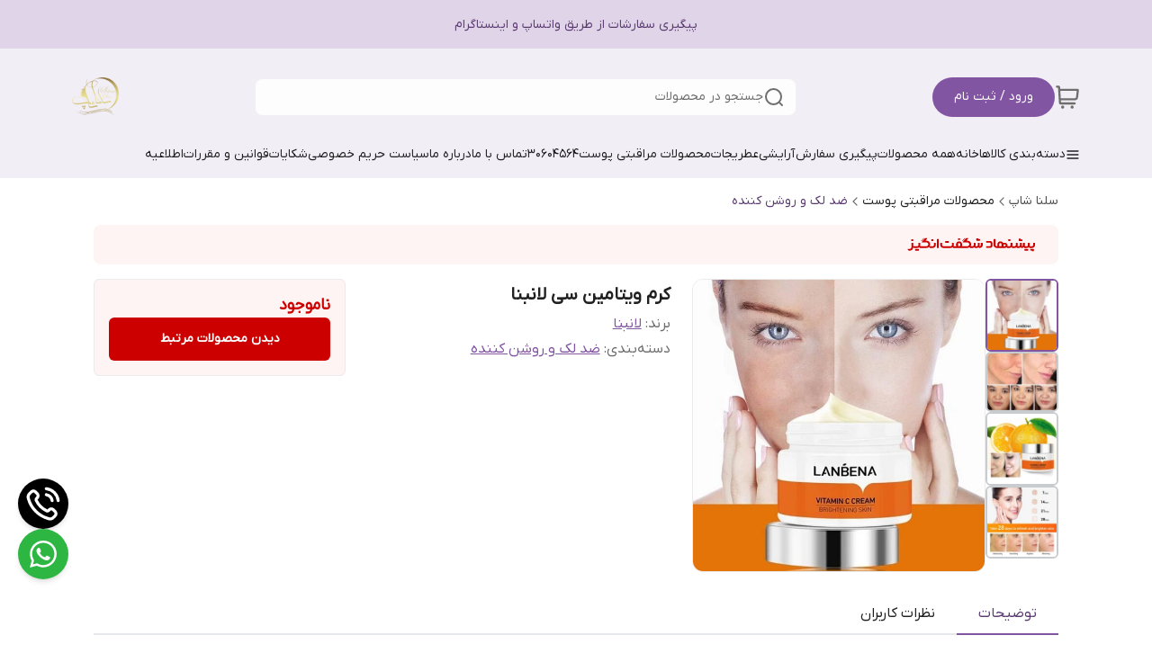

--- FILE ---
content_type: text/html; charset=utf-8
request_url: https://selenastore.ir/product/262/%DA%A9%D8%B1%D9%85-%D9%88%DB%8C%D8%AA%D8%A7%D9%85%DB%8C%D9%86-%D8%B3%DB%8C-%D9%84%D8%A7%D9%86%D8%A8%D9%86%D8%A7/
body_size: 106065
content:
<!DOCTYPE html><html lang="en"><head><meta charSet="utf-8"/><meta name="viewport" content="width=device-width, initial-scale=1"/><link rel="preload" as="image" href="https://selenastore.ir/shop-resources/RRbkITMTYX/shop-logos/1658705085_21673.png"/><link rel="preload" as="image" href="https://selenastore.ir/shop-resources/RRbkITMTYX/product-images/1646875163_51585.jpg?size=750x820&amp;rs=fit"/><link rel="preload" as="image" href="https://selenastore.ir/shop-resources/RRbkITMTYX/product-images/1646875163_38619.png?size=750x820&amp;rs=fit"/><link rel="preload" as="image" href="https://selenastore.ir/shop-resources/RRbkITMTYX/product-images/1646875163_64743.jpg?size=750x820&amp;rs=fit"/><link rel="preload" as="image" href="https://selenastore.ir/shop-resources/RRbkITMTYX/product-images/1646875164_58037.jpg?size=750x820&amp;rs=fit"/><link rel="preload" as="image" href="https://selenastore.ir/shop-resources/RRbkITMTYX/product-images/1646875163_51585.jpg?size=164x164&amp;rs=fit"/><link rel="preload" as="image" href="https://selenastore.ir/shop-resources/RRbkITMTYX/product-images/1646875163_38619.png?size=164x164&amp;rs=fit"/><link rel="preload" as="image" href="https://selenastore.ir/shop-resources/RRbkITMTYX/product-images/1646875163_64743.jpg?size=164x164&amp;rs=fit"/><link rel="preload" as="image" href="https://selenastore.ir/shop-resources/RRbkITMTYX/product-images/1646875164_58037.jpg?size=164x164&amp;rs=fit"/><link rel="stylesheet" href="/_next/static/css/b8e1a9f84c204b13.css" data-precedence="next"/><link rel="stylesheet" href="/_next/static/css/c15a361e92568f78.css" data-precedence="next"/><link rel="stylesheet" href="/_next/static/css/8e2149dd41d742f1.css" data-precedence="next"/><link rel="preload" as="script" fetchPriority="low" href="/_next/static/chunks/webpack-3bb20c58e2844974.js"/><script src="/_next/static/chunks/fd9d1056-c00e9141f3446b0f.js" async=""></script><script src="/_next/static/chunks/8069-37b057d13aebe1ab.js" async=""></script><script src="/_next/static/chunks/main-app-d834cfd39dce5c77.js" async=""></script><script src="/_next/static/chunks/430-7f245c3ca7db15a8.js" async=""></script><script src="/_next/static/chunks/app/(mainLayout)/product/%5BproductId%5D/%5BproductName%5D/error-bc4933d331ebac76.js" async=""></script><script src="/_next/static/chunks/app/global-error-918aed088c82fb4d.js" async=""></script><script src="/_next/static/chunks/828-f4fad151c97ce7a3.js" async=""></script><script src="/_next/static/chunks/8166-859330fd22a3a2d5.js" async=""></script><script src="/_next/static/chunks/5249-30c38e9eb38a4731.js" async=""></script><script src="/_next/static/chunks/app/(shipping)/layout-1e5dbd9ae2302f62.js" async=""></script><script src="/_next/static/chunks/1367-bff96aad12b42be7.js" async=""></script><script src="/_next/static/chunks/8792-4b441c5699cc362c.js" async=""></script><script src="/_next/static/chunks/8009-04070436ad560dba.js" async=""></script><script src="/_next/static/chunks/397-86bacbbefda11129.js" async=""></script><script src="/_next/static/chunks/app/(mainLayout)/layout-48554f1e6d09114a.js" async=""></script><script src="/_next/static/chunks/994-f20ab1ee4a613c48.js" async=""></script><script src="/_next/static/chunks/871-f8af4e75c2454e10.js" async=""></script><script src="/_next/static/chunks/212-de53294c5cc0dc58.js" async=""></script><script src="/_next/static/chunks/225-b1ce6fbbfcef68af.js" async=""></script><script src="/_next/static/chunks/app/(mainLayout)/page-cc5191043b8035a3.js" async=""></script><script src="/_next/static/chunks/3724-b11ebb97ff802b9d.js" async=""></script><script src="/_next/static/chunks/953-0ed2b8878c649fcd.js" async=""></script><script src="/_next/static/chunks/app/(mainLayout)/product/%5BproductId%5D/%5BproductName%5D/page-db5cb0b440636194.js" async=""></script><link rel="preload" href="https://www.googletagmanager.com/gtag/js?id=G-KF66TDY6SE" as="script"/><link rel="icon" href="https://selenastore.ir/shop-resources/RRbkITMTYX/shop-logos/1684545726_52886.png?size=96x96&amp;rs=fit" sizes="any"/><meta content="selenashop" name="mixin_hash_id"/><meta name="enamad" content="۳۰۶۰۴۵۶۴"/><meta content="#e0d4e8" name="msapplication-TileColor"/><meta content="#ffffff" name="theme-color"/><meta content="#ffffff" name="msapplication-navbutton-color"/><meta content="#ffffff" name="apple-mobile-web-app-status-bar-style"/><title>کرم ویتامین سی لانبنا</title><meta name="description" content="کرم روشن کننده ویتامین سی لانبنا 🍊شفاف کننده 🍊روشن کننده تناژ پوست 🍊شاداب کننده 🍊کک و مک صورت را روشن میکند 🍊آبرسان و نرم کننده 🍊ضدپیری و ضدلک 🍊ضد خشکی و مرطوب کننده وزن : ۵۰ گرم"/><meta name="content" content="39"/><meta name="mixin_hash_id" content="selenashop"/><meta name="product_id" content="262"/><meta name="product_name" content="کرم ویتامین سی لانبنا"/><meta name="product_price" content="115000"/><meta name="product_old_price" content="165000"/><meta name="availability" content="outofstock"/><meta name="guarantee" content="null"/><link rel="canonical" href="https://selenastore.ir/product/262/%DA%A9%D8%B1%D9%85-%D9%88%DB%8C%D8%AA%D8%A7%D9%85%DB%8C%D9%86-%D8%B3%DB%8C-%D9%84%D8%A7%D9%86%D8%A8%D9%86%D8%A7/"/><meta property="og:title" content="کرم ویتامین سی لانبنا"/><meta property="og:description" content="کرم روشن کننده ویتامین سی لانبنا 🍊شفاف کننده 🍊روشن کننده تناژ پوست 🍊شاداب کننده 🍊کک و مک صورت را روشن میکند 🍊آبرسان و نرم کننده 🍊ضدپیری و ضدلک 🍊ضد خشکی و مرطوب کننده وزن : ۵۰ گرم"/><meta property="og:image" content="https://selenastore.ir/shop-resources/RRbkITMTYX/product-images/1646875163_51585.jpg"/><meta name="twitter:card" content="summary_large_image"/><meta name="twitter:title" content="کرم ویتامین سی لانبنا"/><meta name="twitter:description" content="کرم روشن کننده ویتامین سی لانبنا 🍊شفاف کننده 🍊روشن کننده تناژ پوست 🍊شاداب کننده 🍊کک و مک صورت را روشن میکند 🍊آبرسان و نرم کننده 🍊ضدپیری و ضدلک 🍊ضد خشکی و مرطوب کننده وزن : ۵۰ گرم"/><meta name="twitter:image" content="https://selenastore.ir/shop-resources/RRbkITMTYX/product-images/1646875163_51585.jpg"/><script src="/_next/static/chunks/polyfills-c67a75d1b6f99dc8.js" noModule=""></script></head><body><html lang="fa" class="palette-color-D"><head></head><body class="dir-rtl text-sm text-[#4b4b4b] bg-[#f5f5f5]" style="font-family:IRANYekan, system-ui, -apple-system, &#x27;Segoe UI&#x27;, sans-serif;background-color:#ffffff"><header class="background_background--expanded-menu-bg z-30 sticky top-0 w-full left-0 opacity-100 margin-top-0 translate-y-0 transition-all-ease duration-500" id="main-header" style="background-color:#f2eef6;color:#000"><a target="_blank" class="banner text_text--heading background_background--announcement-bar relative flex justify-center p-[15px] text-center font-[500] leading-[26px] mdx:hidden" style="background-color:#e0d4e8;color:#5b3b71" href="https://instagram.com/selena.shop2_"><div class="overflow-hidden relative min-w-[100%] min-h-[24px]"><p class="w-fit whitespace-nowrap transition absolute  left-1/2 -translate-x-1/2 hover:[animation-play-state:paused]">پیگیری سفارشات از طریق واتساپ و اینستاگرام</p></div></a><div class="px-4 xl:px-0 z-20 mx-auto xl:mx-[80px] 3xl:mx-auto 3xl:max-w-[1440px] bg-inherit"><section class="bg-inherit md:pt-8 pt-4 pb-4 flex items-center gap-x-4 md:gap-x-8 md:justify-between"><div class="flex-row items-center gap-x-4 shrink-0 hidden md:flex"><a target="_blank" class="flex items-center mdx:hidden relative transition-colors text_text--body" aria-label="سبد خرید" href="https://selenastore.ir/cart"><svg class="shrink-0 w-7 h-7 icon_text--default cursor-pointer icon_background--hover" width="24" height="24" fill="none" stroke="none" aria-hidden="true" role="img"><use href="#shopping-cart-03"></use></svg></a><a class=" mdx:hidden text_text--title-on font-light text-sm py-3 px-6 rounded-full button_background--default" aria-label="ورود به حساب کاربری" href="https://selenastore.ir/users/login">ورود / ثبت نام</a></div><div class="py-2 px-3 rounded-lg flex items-center gap-x-4 w-max cursor-text grow md:shrink shrink-0 md:basis-[45%] md:max-w-[600px] bg-white bg-opacity-90"><svg class="shrink-0 text_text--caption size-6 cursor-text" width="24" height="24" fill="none" stroke="none" aria-hidden="true" role="img"><use href="#search-lg"></use></svg><span class="text_text--caption ds-body-small-v2">جستجو در محصولات</span></div><a target="_blank" class="shrink-0 w-max max-w-[180px]" href="https://selenastore.ir"><img loading="lazy" width="45" height="30" class="w-auto grow-0 object-contain shop-logo h-[44px]" alt="logo" src="https://selenastore.ir/shop-resources/RRbkITMTYX/shop-logos/1658705085_21673.png?size=300x300&amp;rs=fit"/></a></section></div><div id="navbar-items" class="bg-inherit md:flex hidden w-full opacity-100 margin-top-0 translate-y-0 transition-all-ease duration-500 -z-10 "><nav class="whitespace-nowrap w-full flex text_text--body flex-wrap items-stretch flex-row justify-start gap-x-8 ds-overline mx-auto xl:mx-[80px] 3xl:mx-auto 3xl:max-w-[1440px] px-4 xl:px-0"><div class="relative cursor-pointer styles_animate-bottom-border__Uoa8W"><div class="py-4 w-max text_text--body items-center font-light flex flex-row gap-1"><div class="flex gap-1 items-center text_text--title"><svg class="shrink-0 size-4" width="24" height="24" fill="none" stroke="none" aria-hidden="true" role="img"><use href="#menu-01"></use></svg>دسته‌بندی کالاها</div></div></div><div class="font-light relative text_text--body"><a target="_blank" class="h-full font-light text_text--body" href="https://selenastore.ir"><div class="py-4">خانه</div></a></div><div class="font-light relative text_text--body"><a target="_blank" class="h-full font-light text_text--body" href="https://selenastore.ir/search"><div class="py-4">همه محصولات</div></a></div><div class="font-light relative text_text--body"><a target="_blank" class="h-full font-light text_text--body" href="https://selenastore.ir/order-tracking"><div class="py-4">پیگیری سفارش</div></a></div><span class="w-px my-4 background_background--deactivated-chip"></span><div class="font-light relative text_text--body"><a target="_blank" class="h-full font-light text_text--body" href="/category/25/%D8%A2%D8%B1%D8%A7%DB%8C%D8%B4%DB%8C/"><div class="py-4">آرایشی</div></a></div><div class="font-light relative text_text--body"><a target="_blank" class="h-full font-light text_text--body" href="/category/35/%D8%B9%D8%B7%D8%B1%DB%8C%D8%AC%D8%A7%D8%AA/"><div class="py-4">عطریجات</div></a></div><div class="font-light relative text_text--body"><a target="_blank" class="h-full font-light text_text--body" href="/category/26/%D9%85%D8%AD%D8%B5%D9%88%D9%84%D8%A7%D8%AA-%D9%85%D8%B1%D8%A7%D9%82%D8%A8%D8%AA%DB%8C-%D9%BE%D9%88%D8%B3%D8%AA/"><div class="py-4">محصولات مراقبتی پوست</div></a></div><div class="font-light relative text_text--body"><a target="_blank" class="h-full font-light text_text--body" href="/page/7/30604564/"><div class="py-4">30604564</div></a></div><div class="font-light relative text_text--body"><a target="_blank" class="h-full font-light text_text--body" href="/page/3/%D8%AA%D9%85%D8%A7%D8%B3-%D8%A8%D8%A7-%D9%85%D8%A7/"><div class="py-4">تماس با ما</div></a></div><div class="font-light relative text_text--body"><a target="_blank" class="h-full font-light text_text--body" href="/page/2/%D8%AF%D8%B1%D8%A8%D8%A7%D8%B1%D9%87-%D9%85%D8%A7/"><div class="py-4">درباره ما</div></a></div><div class="font-light relative text_text--body"><a target="_blank" class="h-full font-light text_text--body" href="/page/1/%D8%B3%DB%8C%D8%A7%D8%B3%D8%AA-%D8%AD%D8%B1%DB%8C%D9%85-%D8%AE%D8%B5%D9%88%D8%B5%DB%8C/"><div class="py-4">سیاست حریم خصوصی</div></a></div><div class="font-light relative text_text--body"><a target="_blank" class="h-full font-light text_text--body" href="/page/4/%D8%B4%DA%A9%D8%A7%DB%8C%D8%A7%D8%AA/"><div class="py-4">شکایات</div></a></div><div class="font-light relative text_text--body"><a target="_blank" class="h-full font-light text_text--body" href="/page/5/%D9%82%D9%88%D8%A7%D9%86%DB%8C%D9%86-%D9%88-%D9%85%D9%82%D8%B1%D8%B1%D8%A7%D8%AA/"><div class="py-4">قوانین و مقررات</div></a></div><div class="font-light relative text_text--body"><a target="_blank" class="h-full font-light text_text--body" href="/page/6/%D8%A7%D8%B7%D9%84%D8%A7%D8%B9%DB%8C%D9%87/"><div class="py-4">اطلاعیه</div></a></div></nav></div><a target="_blank" class="banner text_text--heading background_background--announcement-bar relative flex justify-center p-[15px] text-center font-[500] leading-[26px] md:hidden" style="background-color:#e0d4e8;color:#5b3b71" href="https://instagram.com/selena.shop2_"><div class="overflow-hidden relative min-w-[100%] min-h-[24px]"><p class="w-fit whitespace-nowrap transition absolute  left-1/2 -translate-x-1/2 hover:[animation-play-state:paused]">پیگیری سفارشات از طریق واتساپ و اینستاگرام</p></div></a></header><div style="position:fixed;z-index:9999;top:16px;left:16px;right:16px;bottom:16px;pointer-events:none"></div><main class="min-h-[40vh]"><!--$--><script type="application/ld+json">{"@context":"https://schema.org","@type":"Product","name":"کرم ویتامین سی لانبنا","brand":{"@type":"Brand","name":"لانبنا","url":"/brand/1/%D9%84%D8%A7%D9%86%D8%A8%D9%86%D8%A7/","@id":"/brand/1/%D9%84%D8%A7%D9%86%D8%A8%D9%86%D8%A7/#brand"},"image":["https://selenastore.ir/shop-resources/RRbkITMTYX/product-images/1646875163_51585.jpg"],"description":"کرم روشن کننده ویتامین سی لانبنا 🍊شفاف کننده 🍊روشن کننده تناژ پوست 🍊شاداب کننده 🍊کک و مک صورت را روشن میکند 🍊آبرسان و نرم کننده 🍊ضدپیری و ضدلک 🍊ضد خشکی و مرطوب کننده وزن : ۵۰ گرم","offers":{"@type":"Offer","url":"https://selenastore.ir/product/262","priceCurrency":"IRR","price":1150000,"itemCondition":"https://schema.org/NewCondition","availability":"https://schema.org/OutOfStock"}}</script><div class="mx-auto bg-white px-0 xl:px-6 xl:mx-[80px] 3xl:mx-auto 3xl:max-w-[1440px]"><div class="py-4 overflow-x-auto max-w-full whitespace-nowrap mx-auto ml-auto ds-caption flex items-center gap-1 px-4 xl:px-0"><a target="_blank" href="https://selenastore.ir">سلنا شاپ</a><div class="flex items-center gap-1"><svg class="shrink-0 size-4 icon_text--default" width="24" height="24" fill="none" stroke="none" aria-hidden="true" role="img"><use href="#chevron-left"></use></svg><a target="_blank" class="text_text--title" href="/category/26/%D9%85%D8%AD%D8%B5%D9%88%D9%84%D8%A7%D8%AA-%D9%85%D8%B1%D8%A7%D9%82%D8%A8%D8%AA%DB%8C-%D9%BE%D9%88%D8%B3%D8%AA/">محصولات مراقبتی پوست</a></div><div class="flex items-center gap-1"><svg class="shrink-0 size-4 icon_text--default" width="24" height="24" fill="none" stroke="none" aria-hidden="true" role="img"><use href="#chevron-left"></use></svg><a target="_blank" class="text_text--heading" href="/category/29/%D8%B6%D8%AF-%D9%84%DA%A9-%D9%88-%D8%B1%D9%88%D8%B4%D9%86-%DA%A9%D9%86%D9%86%D8%AF%D9%87/">ضد لک و روشن کننده</a></div></div><section class="px-4 xl:px-0 flex flex-col sm:flex-row w-full mx-auto border-b-[8px] border_border--surface xl:pb-6 xl:border-b-0"><section class="grow-0 shrink-0 w-full sm:w-auto self-stretch sm:basis-[378px] xl:basis-[38%] sm:shrink-0 sm:grow-0 mb-4 xl:mb-0"><section class="flex w-full h-full md:h-auto overflow-hidden"><div class="relative block sm:hidden w-full"><div class="overflow-hidden"><div class="flex flex-row gap-x-4"><div class="shrink-0 grow-0 overflow-hidden rounded-lg basis-3/4"><img src="https://selenastore.ir/shop-resources/RRbkITMTYX/product-images/1646875163_51585.jpg?size=750x820&amp;rs=fit" alt="" class="w-full h-full aspect-[5/6] object-contain overflow-hidden rounded-lg border border_border--surface"/></div><div class="shrink-0 grow-0 overflow-hidden rounded-lg basis-3/4"><img src="https://selenastore.ir/shop-resources/RRbkITMTYX/product-images/1646875163_38619.png?size=750x820&amp;rs=fit" alt="" class="w-full h-full aspect-[5/6] object-contain overflow-hidden rounded-lg border border_border--surface"/></div><div class="shrink-0 grow-0 overflow-hidden rounded-lg basis-3/4"><img src="https://selenastore.ir/shop-resources/RRbkITMTYX/product-images/1646875163_64743.jpg?size=750x820&amp;rs=fit" alt="" class="w-full h-full aspect-[5/6] object-contain overflow-hidden rounded-lg border border_border--surface"/></div><div class="shrink-0 grow-0 overflow-hidden rounded-lg basis-3/4"><img src="https://selenastore.ir/shop-resources/RRbkITMTYX/product-images/1646875164_58037.jpg?size=750x820&amp;rs=fit" alt="" class="w-full h-full aspect-[5/6] object-contain overflow-hidden rounded-lg border border_border--surface"/></div></div></div></div><div class="w-full hidden sm:flex flex-col md:flex-row-reverse md:flex-1 gap-x-4 overflow-hidden"><div class="grow relative rounded-xl overflow-hidden border border_border--surface"><img class="aspect-[5/6] cursor-zoom-in w-full object-contain" src="https://selenastore.ir/shop-resources/RRbkITMTYX/product-images/1646875163_51585.jpg?size=750x820&amp;rs=fit" alt=""/><button class="absolute left-4 top-1/2 -translate-y-1/2 rounded-full flex items-center justify-center transition-colors z-10" aria-label="Previous image"><svg class="shrink-0 w-6 h-6 text-white" width="24" height="24" fill="none" stroke="none" aria-hidden="true" role="img"><use href="#chevron-left"></use></svg></button><div class="xl:hidden absolute bottom-4 left-1/2 -translate-x-1/2 flex gap-2 z-10"><button class="h-2 rounded-full transition-all duration-200 bg-white w-6" aria-label="Go to image 1"></button><button class="w-2 h-2 rounded-full transition-all duration-200 bg-white/50 hover:bg-white/75" aria-label="Go to image 2"></button><button class="w-2 h-2 rounded-full transition-all duration-200 bg-white/50 hover:bg-white/75" aria-label="Go to image 3"></button><button class="w-2 h-2 rounded-full transition-all duration-200 bg-white/50 hover:bg-white/75" aria-label="Go to image 4"></button></div></div><div class="gap-2 overflow-x-hidden shrink-0 mdx:py-4 xl:flex flex-col hidden overflow-y-auto basis-1/5" style="height:0px"><div class="flex flex-col mdx:gap-x-4 gap-y-4 w-full h-full overflow-y-auto"><div class="shrink-0 w-full flex border-2 justify-center items-center overflow-hidden rounded-md control_border--activated"><img class="object-cover max-w-auto w-full h-full cursor-pointer aspect-[1/1] object-center" alt="" width="82" height="82" src="https://selenastore.ir/shop-resources/RRbkITMTYX/product-images/1646875163_51585.jpg?size=164x164&amp;rs=fit"/></div><div class="shrink-0 w-full flex border-2 justify-center items-center overflow-hidden rounded-md border_border--background"><img class="object-cover max-w-auto w-full h-full cursor-pointer aspect-[1/1] object-center" alt="" width="82" height="82" src="https://selenastore.ir/shop-resources/RRbkITMTYX/product-images/1646875163_38619.png?size=164x164&amp;rs=fit"/></div><div class="shrink-0 w-full flex border-2 justify-center items-center overflow-hidden rounded-md border_border--background"><img class="object-cover max-w-auto w-full h-full cursor-pointer aspect-[1/1] object-center" alt="" width="82" height="82" src="https://selenastore.ir/shop-resources/RRbkITMTYX/product-images/1646875163_64743.jpg?size=164x164&amp;rs=fit"/></div><div class="shrink-0 w-full flex border-2 justify-center items-center overflow-hidden rounded-md border_border--background"><img class="object-cover max-w-auto w-full h-full cursor-pointer aspect-[1/1] object-center" alt="" width="82" height="82" src="https://selenastore.ir/shop-resources/RRbkITMTYX/product-images/1646875164_58037.jpg?size=164x164&amp;rs=fit"/></div></div></div></div></section></section><section class="flex flex-col gap-y-4 grow sm:pr-6 xl:px-6 pb-4 xl:pb-0"><h1 class="ds-h1 font-semibold text_text--title">کرم ویتامین سی لانبنا</h1><div class="ds-body-large-v2 text_text--caption">برند:<!-- --> <a target="_blank" class="ds-body-large-v2 font-light link_text--default underline" href="/brand/1/%D9%84%D8%A7%D9%86%D8%A8%D9%86%D8%A7/">لانبنا</a></div><article class="flex-col ds-body-large-v2 text_text--caption hidden xl:flex"><div class="ds-body-large-v2"><div>دسته‌بندی<!-- -->: <a target="_blank" class="link_text--default underline" href="/category/29/%D8%B6%D8%AF-%D9%84%DA%A9-%D9%88-%D8%B1%D9%88%D8%B4%D9%86-%DA%A9%D9%86%D9%86%D8%AF%D9%87/">ضد لک و روشن کننده</a></div></div><div><div class="flex flex-col" style="transition:max-height 0.6s ease-out;overflow:hidden;max-height:0px"></div></div></article></section><div class="xl:w-[280px] shrink-0 grow-0 flex flex-col gap-2"><div class="fixed z-20 md:bottom-0 left-0 xl:static w-full flex h-fit flex-col items-center overflow-hidden xl:rounded-md border-t border_border--surface xl:border xlx:animate-appear0_2 surface_background--semantic-error bottom-[76px]"><div class="mdx:flex-row-reverse mdx:justify-between mdx:items-center z-[11] flex w-full flex-col items-start justify-between p-4 md:static 2xl:w-[280px] gap-y-6 mdx:animate-appear0_2"> <div class="text_text--semantic-error ds-h2 flex flex-row items-center font-bold">ناموجود</div><a target="_blank" class="text_text--title-on button_background--critical text-button flex flex-row items-center justify-center gap-x-2 rounded-md px-4 py-3 font-semibold leading-4 md:w-full h-12" href="/category/29/%D8%B6%D8%AF-%D9%84%DA%A9-%D9%88-%D8%B1%D9%88%D8%B4%D9%86-%DA%A9%D9%86%D9%86%D8%AF%D9%87/">دیدن محصولات مرتبط</a></div></div></div></section><section class="bg-white all-links-colored w-full mx-auto flex flex-col border-b-[8px] border_border--surface xl:border-b-4"><div class="flex flex-row"><button class="flex ds-h3 py-2 border-b-2 px-6 text_text--heading control_border--activated">توضیحات</button><button class="flex ds-h3 py-2 border-b-2 px-6 text_text--title">نظرات کاربران</button><div class="grow border-b-2"></div></div><div class="overflow-y-auto rounded-xl"><div class="relative"><article class="parser p-4 leading-8 md:p-8 [&amp;&gt;p]:whitespace-pre-line text_text--caption overflow-hidden transition-all duration-500"><div class="[&amp;_img]:mx-auto mdx:[&amp;_img]:w-full mdx:[&amp;_img]:h-fit [&amp;_iframe]:max-w-full text-start"><p>کرم روشن کننده ویتامین سی لانبنا</p>

<p>🍊شفاف کننده<br />
🍊روشن کننده تناژ پوست<br />
🍊شاداب کننده<br />
🍊کک و مک صورت را روشن میکند<br />
🍊آبرسان و نرم کننده<br />
🍊ضدپیری و ضدلک<br />
🍊ضد خشکی و مرطوب کننده</p>

<p>وزن : ۵۰ گرم&nbsp;</p></div></article></div></div></section><article class="flex flex-col ds-body-large-v2 text_text--caption px-6 py-4 xl:hidden border-b-[8px] border_border--surface pb-4 xl:pb-6 xl:border-b-4"><div class="ds-body-large-v2"><div>دسته‌بندی<!-- -->: <a target="_blank" class="link_text--default underline" href="/category/29/%D8%B6%D8%AF-%D9%84%DA%A9-%D9%88-%D8%B1%D9%88%D8%B4%D9%86-%DA%A9%D9%86%D9%86%D8%AF%D9%87/">ضد لک و روشن کننده</a></div></div></article><!--$!--><template data-dgst="BAILOUT_TO_CLIENT_SIDE_RENDERING"></template><div class="px-4 pb-2 flex flex-row w-full bg-white py-4 overflow-x-auto hide-scroll"><div class="flex max-h-max max-w-full flex-col items-center gap-2 overflow-y-hidden rounded-lg bg-white p-4 sm:max-h-[auto] md:gap-3 md:p-6 shrink-0"><div class="relative w-full"><span aria-live="polite" aria-busy="true"><span class="react-loading-skeleton h-[253px] w-[189px] flex-grow rounded-lg object-cover opacity-100 md:h-[296px] md:w-[222px]" style="--base-color:#f3f4f6;--highlight-color:#e5e7eb">‌</span><br/></span><div class="absolute left-2 top-4 md:left-0"><span aria-live="polite" aria-busy="true"><span class="react-loading-skeleton rounded-full md:rounded-r-full" style="width:40px;height:24px;--base-color:#f3f4f6;--highlight-color:#e5e7eb">‌</span><br/></span></div></div><div class="mdx:px-1 flex h-full w-full flex-col justify-between gap-2 font-light md:gap-3"><div class="flex items-center"><div class="flex flex-row justify-between gap-2 font-light"><span aria-live="polite" aria-busy="true"><span class="react-loading-skeleton mdx:hidden rounded" style="width:60px;height:26px;--base-color:#f3f4f6;--highlight-color:#e5e7eb">‌</span><br/></span></div><div class="mr-auto flex flex-row"><div class="flex w-fit items-center gap-2"><span aria-live="polite" aria-busy="true"><span class="react-loading-skeleton rounded" style="width:80px;height:26px;--base-color:#f3f4f6;--highlight-color:#e5e7eb">‌</span><br/></span><span aria-live="polite" aria-busy="true"><span class="react-loading-skeleton rounded" style="width:24px;height:26px;--base-color:#f3f4f6;--highlight-color:#e5e7eb">‌</span><br/></span></div></div></div><div class="h-12 w-[189px] md:w-[222px]"><span aria-live="polite" aria-busy="true"><span class="react-loading-skeleton rounded" style="height:48px;--base-color:#f3f4f6;--highlight-color:#e5e7eb">‌</span><br/></span></div></div></div><div class="flex max-h-max max-w-full flex-col items-center gap-2 overflow-y-hidden rounded-lg bg-white p-4 sm:max-h-[auto] md:gap-3 md:p-6 shrink-0"><div class="relative w-full"><span aria-live="polite" aria-busy="true"><span class="react-loading-skeleton h-[253px] w-[189px] flex-grow rounded-lg object-cover opacity-100 md:h-[296px] md:w-[222px]" style="--base-color:#f3f4f6;--highlight-color:#e5e7eb">‌</span><br/></span><div class="absolute left-2 top-4 md:left-0"><span aria-live="polite" aria-busy="true"><span class="react-loading-skeleton rounded-full md:rounded-r-full" style="width:40px;height:24px;--base-color:#f3f4f6;--highlight-color:#e5e7eb">‌</span><br/></span></div></div><div class="mdx:px-1 flex h-full w-full flex-col justify-between gap-2 font-light md:gap-3"><div class="flex items-center"><div class="flex flex-row justify-between gap-2 font-light"><span aria-live="polite" aria-busy="true"><span class="react-loading-skeleton mdx:hidden rounded" style="width:60px;height:26px;--base-color:#f3f4f6;--highlight-color:#e5e7eb">‌</span><br/></span></div><div class="mr-auto flex flex-row"><div class="flex w-fit items-center gap-2"><span aria-live="polite" aria-busy="true"><span class="react-loading-skeleton rounded" style="width:80px;height:26px;--base-color:#f3f4f6;--highlight-color:#e5e7eb">‌</span><br/></span><span aria-live="polite" aria-busy="true"><span class="react-loading-skeleton rounded" style="width:24px;height:26px;--base-color:#f3f4f6;--highlight-color:#e5e7eb">‌</span><br/></span></div></div></div><div class="h-12 w-[189px] md:w-[222px]"><span aria-live="polite" aria-busy="true"><span class="react-loading-skeleton rounded" style="height:48px;--base-color:#f3f4f6;--highlight-color:#e5e7eb">‌</span><br/></span></div></div></div><div class="flex max-h-max max-w-full flex-col items-center gap-2 overflow-y-hidden rounded-lg bg-white p-4 sm:max-h-[auto] md:gap-3 md:p-6 shrink-0"><div class="relative w-full"><span aria-live="polite" aria-busy="true"><span class="react-loading-skeleton h-[253px] w-[189px] flex-grow rounded-lg object-cover opacity-100 md:h-[296px] md:w-[222px]" style="--base-color:#f3f4f6;--highlight-color:#e5e7eb">‌</span><br/></span><div class="absolute left-2 top-4 md:left-0"><span aria-live="polite" aria-busy="true"><span class="react-loading-skeleton rounded-full md:rounded-r-full" style="width:40px;height:24px;--base-color:#f3f4f6;--highlight-color:#e5e7eb">‌</span><br/></span></div></div><div class="mdx:px-1 flex h-full w-full flex-col justify-between gap-2 font-light md:gap-3"><div class="flex items-center"><div class="flex flex-row justify-between gap-2 font-light"><span aria-live="polite" aria-busy="true"><span class="react-loading-skeleton mdx:hidden rounded" style="width:60px;height:26px;--base-color:#f3f4f6;--highlight-color:#e5e7eb">‌</span><br/></span></div><div class="mr-auto flex flex-row"><div class="flex w-fit items-center gap-2"><span aria-live="polite" aria-busy="true"><span class="react-loading-skeleton rounded" style="width:80px;height:26px;--base-color:#f3f4f6;--highlight-color:#e5e7eb">‌</span><br/></span><span aria-live="polite" aria-busy="true"><span class="react-loading-skeleton rounded" style="width:24px;height:26px;--base-color:#f3f4f6;--highlight-color:#e5e7eb">‌</span><br/></span></div></div></div><div class="h-12 w-[189px] md:w-[222px]"><span aria-live="polite" aria-busy="true"><span class="react-loading-skeleton rounded" style="height:48px;--base-color:#f3f4f6;--highlight-color:#e5e7eb">‌</span><br/></span></div></div></div><div class="flex max-h-max max-w-full flex-col items-center gap-2 overflow-y-hidden rounded-lg bg-white p-4 sm:max-h-[auto] md:gap-3 md:p-6 shrink-0"><div class="relative w-full"><span aria-live="polite" aria-busy="true"><span class="react-loading-skeleton h-[253px] w-[189px] flex-grow rounded-lg object-cover opacity-100 md:h-[296px] md:w-[222px]" style="--base-color:#f3f4f6;--highlight-color:#e5e7eb">‌</span><br/></span><div class="absolute left-2 top-4 md:left-0"><span aria-live="polite" aria-busy="true"><span class="react-loading-skeleton rounded-full md:rounded-r-full" style="width:40px;height:24px;--base-color:#f3f4f6;--highlight-color:#e5e7eb">‌</span><br/></span></div></div><div class="mdx:px-1 flex h-full w-full flex-col justify-between gap-2 font-light md:gap-3"><div class="flex items-center"><div class="flex flex-row justify-between gap-2 font-light"><span aria-live="polite" aria-busy="true"><span class="react-loading-skeleton mdx:hidden rounded" style="width:60px;height:26px;--base-color:#f3f4f6;--highlight-color:#e5e7eb">‌</span><br/></span></div><div class="mr-auto flex flex-row"><div class="flex w-fit items-center gap-2"><span aria-live="polite" aria-busy="true"><span class="react-loading-skeleton rounded" style="width:80px;height:26px;--base-color:#f3f4f6;--highlight-color:#e5e7eb">‌</span><br/></span><span aria-live="polite" aria-busy="true"><span class="react-loading-skeleton rounded" style="width:24px;height:26px;--base-color:#f3f4f6;--highlight-color:#e5e7eb">‌</span><br/></span></div></div></div><div class="h-12 w-[189px] md:w-[222px]"><span aria-live="polite" aria-busy="true"><span class="react-loading-skeleton rounded" style="height:48px;--base-color:#f3f4f6;--highlight-color:#e5e7eb">‌</span><br/></span></div></div></div><div class="flex max-h-max max-w-full flex-col items-center gap-2 overflow-y-hidden rounded-lg bg-white p-4 sm:max-h-[auto] md:gap-3 md:p-6 shrink-0"><div class="relative w-full"><span aria-live="polite" aria-busy="true"><span class="react-loading-skeleton h-[253px] w-[189px] flex-grow rounded-lg object-cover opacity-100 md:h-[296px] md:w-[222px]" style="--base-color:#f3f4f6;--highlight-color:#e5e7eb">‌</span><br/></span><div class="absolute left-2 top-4 md:left-0"><span aria-live="polite" aria-busy="true"><span class="react-loading-skeleton rounded-full md:rounded-r-full" style="width:40px;height:24px;--base-color:#f3f4f6;--highlight-color:#e5e7eb">‌</span><br/></span></div></div><div class="mdx:px-1 flex h-full w-full flex-col justify-between gap-2 font-light md:gap-3"><div class="flex items-center"><div class="flex flex-row justify-between gap-2 font-light"><span aria-live="polite" aria-busy="true"><span class="react-loading-skeleton mdx:hidden rounded" style="width:60px;height:26px;--base-color:#f3f4f6;--highlight-color:#e5e7eb">‌</span><br/></span></div><div class="mr-auto flex flex-row"><div class="flex w-fit items-center gap-2"><span aria-live="polite" aria-busy="true"><span class="react-loading-skeleton rounded" style="width:80px;height:26px;--base-color:#f3f4f6;--highlight-color:#e5e7eb">‌</span><br/></span><span aria-live="polite" aria-busy="true"><span class="react-loading-skeleton rounded" style="width:24px;height:26px;--base-color:#f3f4f6;--highlight-color:#e5e7eb">‌</span><br/></span></div></div></div><div class="h-12 w-[189px] md:w-[222px]"><span aria-live="polite" aria-busy="true"><span class="react-loading-skeleton rounded" style="height:48px;--base-color:#f3f4f6;--highlight-color:#e5e7eb">‌</span><br/></span></div></div></div><div class="flex max-h-max max-w-full flex-col items-center gap-2 overflow-y-hidden rounded-lg bg-white p-4 sm:max-h-[auto] md:gap-3 md:p-6 shrink-0"><div class="relative w-full"><span aria-live="polite" aria-busy="true"><span class="react-loading-skeleton h-[253px] w-[189px] flex-grow rounded-lg object-cover opacity-100 md:h-[296px] md:w-[222px]" style="--base-color:#f3f4f6;--highlight-color:#e5e7eb">‌</span><br/></span><div class="absolute left-2 top-4 md:left-0"><span aria-live="polite" aria-busy="true"><span class="react-loading-skeleton rounded-full md:rounded-r-full" style="width:40px;height:24px;--base-color:#f3f4f6;--highlight-color:#e5e7eb">‌</span><br/></span></div></div><div class="mdx:px-1 flex h-full w-full flex-col justify-between gap-2 font-light md:gap-3"><div class="flex items-center"><div class="flex flex-row justify-between gap-2 font-light"><span aria-live="polite" aria-busy="true"><span class="react-loading-skeleton mdx:hidden rounded" style="width:60px;height:26px;--base-color:#f3f4f6;--highlight-color:#e5e7eb">‌</span><br/></span></div><div class="mr-auto flex flex-row"><div class="flex w-fit items-center gap-2"><span aria-live="polite" aria-busy="true"><span class="react-loading-skeleton rounded" style="width:80px;height:26px;--base-color:#f3f4f6;--highlight-color:#e5e7eb">‌</span><br/></span><span aria-live="polite" aria-busy="true"><span class="react-loading-skeleton rounded" style="width:24px;height:26px;--base-color:#f3f4f6;--highlight-color:#e5e7eb">‌</span><br/></span></div></div></div><div class="h-12 w-[189px] md:w-[222px]"><span aria-live="polite" aria-busy="true"><span class="react-loading-skeleton rounded" style="height:48px;--base-color:#f3f4f6;--highlight-color:#e5e7eb">‌</span><br/></span></div></div></div></div><!--/$--></div><!--/$--></main><div style="bottom:86px" class="fixed z-20 flex flex-col items-end gap-y-4 left-5"><a class="shadow-md h-[56px] rounded-full flex items-center justify-center w-[56px] bg-black text-transparent" href="tel:09169220390" style="color:#ffffff;background-color:#000000"><svg class="shrink-0 w-10 h-10" width="24" height="24" fill="none" stroke="none" aria-hidden="true" role="img"><use href="#phone-call-01"></use></svg></a><div class="relative"><div class="p-3 w-[56px] flex justify-center items-center cursor-pointer shadow-md social_background--whatsapp h-[56px] rounded-full overflow-hidden"><svg class="shrink-0 w-8 h-8 rotate-whatsapp text_text--title-on" width="24" height="24" fill="none" stroke="none" aria-hidden="true" role="img"><use href="#whatsapp"></use></svg></div></div></div><div class="fixed bottom-5 flex flex-col items-end gap-y-4 right-5"></div><div class="fixed dir-rtl z-10 md:hidden text-right shadow-t text-2xl bottom-0 flex flex-row-reverse py-4 justify-around items-center w-full left-0 right-0 surface_background--default"><a class="flex flex-col items-center gap-y-1 relative text_text--caption" href="/users/login/"><svg class="shrink-0" width="24" height="24" fill="none" stroke="none" aria-hidden="true" role="img"><use href="#user-01"></use></svg><span class="text-[10px] leading-4">پروفایل</span></a><a class="flex flex-col items-center gap-y-1 relative text_text--caption" href="/cart/"><svg class="shrink-0" width="24" height="24" fill="none" stroke="none" aria-hidden="true" role="img"><use href="#shopping-cart-01"></use></svg><span class="text-[10px] leading-4">سبد خرید</span></a><a class="flex flex-col items-center gap-y-1 relative text_text--caption" href="/category/"><svg class="shrink-0" width="24" height="24" fill="none" stroke="none" aria-hidden="true" role="img"><use href="#grid-01"></use></svg><span class="text-[10px] leading-4">دسته‌بندی</span></a><a class="flex flex-col items-center gap-y-1 relative text_text--caption" href="/"><svg class="shrink-0" width="24" height="24" fill="none" stroke="none" aria-hidden="true" role="img"><use href="#home-01"></use></svg><span class="text-[10px] leading-4">خانه</span></a></div><footer class="mdx:pb-[76px]"><div class="md:bg-white bg-[var(--color-background-default)] md:border-t border_border--surface py-4 md:py-0"><div class="px-4 xl:px-0 xl:mx-[80px] 3xl:mx-auto 3xl:max-w-[1440px] bg-white mx-4 md:m-0 rounded-lg md:rounded-none"><div class="flex md:flex-row flex-col py-6 gap-4 [&amp;&gt;*]:basis-[calc(100%/var(--footer-middle-sections))]" style="--footer-middle-sections:3"><article class="flex flex-col gap-4 grow"><h3 class="ds-h2 font-bold">دسترسی سریع</h3><ul class="grow overflow-hidden [break-inside:avoid] columns-1 sx:columns-2 [&amp;&gt;*]:mb-4"><li class="text-[#4a5f73] w-full"><a class="flex items-center gap-2" href="/page/7/30604564/">30604564<svg class="shrink-0 size-6 button_text--default" width="24" height="24" fill="none" stroke="none" aria-hidden="true" role="img"><use href="#chevron-left"></use></svg></a></li><li class="text-[#4a5f73] w-full"><a class="flex items-center gap-2" href="/page/6/%D8%A7%D8%B7%D9%84%D8%A7%D8%B9%DB%8C%D9%87/">اطلاعیه<svg class="shrink-0 size-6 button_text--default" width="24" height="24" fill="none" stroke="none" aria-hidden="true" role="img"><use href="#chevron-left"></use></svg></a></li><li class="text-[#4a5f73] w-full"><a class="flex items-center gap-2" href="/page/3/%D8%AA%D9%85%D8%A7%D8%B3-%D8%A8%D8%A7-%D9%85%D8%A7/">تماس با ما<svg class="shrink-0 size-6 button_text--default" width="24" height="24" fill="none" stroke="none" aria-hidden="true" role="img"><use href="#chevron-left"></use></svg></a></li><li class="text-[#4a5f73] w-full"><a class="flex items-center gap-2" href="/page/2/%D8%AF%D8%B1%D8%A8%D8%A7%D8%B1%D9%87-%D9%85%D8%A7/">درباره ما<svg class="shrink-0 size-6 button_text--default" width="24" height="24" fill="none" stroke="none" aria-hidden="true" role="img"><use href="#chevron-left"></use></svg></a></li><li class="text-[#4a5f73] w-full"><a class="flex items-center gap-2" href="/page/1/%D8%B3%DB%8C%D8%A7%D8%B3%D8%AA-%D8%AD%D8%B1%DB%8C%D9%85-%D8%AE%D8%B5%D9%88%D8%B5%DB%8C/">سیاست حریم خصوصی<svg class="shrink-0 size-6 button_text--default" width="24" height="24" fill="none" stroke="none" aria-hidden="true" role="img"><use href="#chevron-left"></use></svg></a></li><li class="text-[#4a5f73] w-full"><a class="flex items-center gap-2" href="/page/4/%D8%B4%DA%A9%D8%A7%DB%8C%D8%A7%D8%AA/">شکایات<svg class="shrink-0 size-6 button_text--default" width="24" height="24" fill="none" stroke="none" aria-hidden="true" role="img"><use href="#chevron-left"></use></svg></a></li><li class="text-[#4a5f73] w-full"><a class="flex items-center gap-2" href="/page/5/%D9%82%D9%88%D8%A7%D9%86%DB%8C%D9%86-%D9%88-%D9%85%D9%82%D8%B1%D8%B1%D8%A7%D8%AA/">قوانین و مقررات<svg class="shrink-0 size-6 button_text--default" width="24" height="24" fill="none" stroke="none" aria-hidden="true" role="img"><use href="#chevron-left"></use></svg></a></li></ul></article><article class="flex flex-col gap-y-4 grow border-t border_border--surface md:border-t-0 pt-4 md:pt-0"><h3 class="ds-h2 font-bold hidden md:block">ارتباط با ما</h3><ul class="flex flex-col gap-y-4"><li class="ds-body-large-v2 text_text--caption" style="width:100%"><div class="[&amp;_img]:mx-auto mdx:[&amp;_img]:w-full mdx:[&amp;_img]:h-fit [&amp;_iframe]:max-w-full text-start"><p>پشتیبانی ۷ روز هفته از طریق واتساپ و اینستاگرام فروشگاه به آدرس @selena.shop2<br>خوزستان ،آبادان ، ذوالفقاری ۴۰ متری شهدا ۱۴</p>
</div></li><li class="ds-body-large-v2 text_text--caption" style="width:100%"><div class="[&amp;_img]:mx-auto mdx:[&amp;_img]:w-full mdx:[&amp;_img]:h-fit [&amp;_iframe]:max-w-full text-start"><p>شماره تماس 09169220390</p>
</div></li></ul></article><section class="flex flex-col md:items-end items-center gap-y-4 grow-0 shrink basis-0 border-t border_border--surface md:border-t-0 pt-4 md:pt-0"><a target="_blank" class="shrink-0 w-max max-w-[180px] hidden md:flex" href="https://selenastore.ir"><img loading="lazy" width="45" height="30" class="w-auto grow-0 object-contain shop-logo h-[44px]" alt="logo" src="https://selenastore.ir/shop-resources/RRbkITMTYX/shop-logos/1658705085_21673.png?size=300x300&amp;rs=fit"/></a><div class="flex flex-col gap-2"></div><ul class="flex flex-wrap gap-2 w-full md:w-auto justify-center md:justify-start"><li class="ds-body-large-v2 text_text--caption"><a class="w-10 h-10 flex items-center justify-center link_text--default grayscale hover:grayscale-0" data-id="whatsapp_address" href="https://wa.me/989169220390"><svg class="shrink-0 size-6" width="24" height="24" fill="none" stroke="none" aria-hidden="true" role="img"><use href="#whatsapp"></use></svg></a></li><li class="ds-body-large-v2 text_text--caption"><a class="w-10 h-10 flex items-center justify-center link_text--default grayscale hover:grayscale-0" data-id="instagram_address" href="https://instagram.com/selena.shop2_"><svg class="shrink-0 size-6" width="24" height="24" fill="none" stroke="none" aria-hidden="true" role="img"><use href="#instagram"></use></svg></a></li></ul></section></div></div></div><div class="md:bg-white bg-[var(--color-background-default)] md:border-t border_border--surface"><div class="mx-auto px-4 xl:px-0 xl:mx-[80px] 3xl:mx-auto 3xl:max-w-[1440px]"><article class="flex flex-col gap-4 py-6 px-2"><h3 class="ds-h3 font-bold text_text--title">معرفی فروشگاه</h3><div class="w-full flex-grow"><div class="overflow-hidden ds-body-small-v2" style="max-height:none"><div class="[&amp;_img]:mx-auto mdx:[&amp;_img]:w-full mdx:[&amp;_img]:h-fit [&amp;_iframe]:max-w-full text-start"></div></div></div></article><section class="flex flex-wrap justify-center gap-4 py-6 px-2"><div class="rounded-md mdx:scale-50 mdx:-m-8 w-[150px] max-h-[154px] py-2 h-[154px] flex items-center justify-center"><iframe title="نماد اعتماد الکترونیکی" class="max-w-[150px] max-h-[150px] [&amp;_body]:scale-50 items-center justify-center footer-cards overflow-hidden" src="/cert-logo/1/"></iframe></div></section></div></div></footer><div class="fixed top-0 hidden w-full h-full z-20 bg-red-600 blur-background"></div><div><svg xmlns="http://www.w3.org/2000/svg" style="display:none">
  <symbol id="alert-triangle" viewBox="0 0 24 24">
    <path stroke="currentColor" stroke-linecap="round" stroke-linejoin="round" stroke-width="2" d="M12 9v4m0 4h.01M10.615 3.892 2.39 18.099c-.456.788-.684 1.182-.65 1.505a1 1 0 0 0 .406.705c.263.191.718.191 1.629.191h16.45c.91 0 1.365 0 1.628-.191a1 1 0 0 0 .407-.705c.034-.323-.195-.717-.65-1.505L13.383 3.892c-.454-.785-.681-1.178-.978-1.31a1 1 0 0 0-.812 0c-.297.132-.524.525-.979 1.31"></path>
  </symbol>
  <symbol id="announcement-03" viewBox="0 0 24 24">
    <path stroke="currentColor" stroke-linecap="round" stroke-linejoin="round" stroke-width="2" d="M18.5 16c1.933 0 3.5-2.91 3.5-6.5S20.433 3 18.5 3m0 13c-1.933 0-3.5-2.91-3.5-6.5S16.567 3 18.5 3m0 13L5.444 13.626c-.928-.168-1.392-.253-1.767-.437a3 3 0 0 1-1.563-1.873C2 10.914 2 10.443 2 9.5s0-1.414.114-1.816a3 3 0 0 1 1.563-1.873c.375-.184.839-.268 1.767-.437L18.5 3M5 14l.394 5.514c.037.524.056.785.17.984a1 1 0 0 0 .432.402c.206.1.469.1.994.1h1.782c.6 0 .9 0 1.123-.12a1 1 0 0 0 .44-.474c.101-.231.079-.53.032-1.129L10 14.5"></path>
  </symbol>
  <symbol id="aparat" viewBox="0 0 24 24">
    <path fill="currentColor" d="M12.001 1.594c-9.27-.003-13.913 11.203-7.36 17.758a10.403 10.403 0 0 0 17.76-7.355c0-5.744-4.655-10.401-10.4-10.403M6.11 6.783c.501-2.598 3.893-3.294 5.376-1.103s-.422 5.082-3.02 4.582A2.97 2.97 0 0 1 6.11 6.783m4.322 8.988c-.504 2.597-3.897 3.288-5.377 1.096s.427-5.08 3.025-4.579a2.97 2.97 0 0 1 2.352 3.483m1.26-2.405c-1.152-.223-1.462-1.727-.491-2.387.97-.66 2.256.18 2.04 1.334a1.32 1.32 0 0 1-1.548 1.053zm6.198 3.838c-.501 2.598-3.893 3.293-5.376 1.103s.421-5.082 3.02-4.583a2.97 2.97 0 0 1 2.356 3.48m-1.967-5.502c-2.598-.501-3.293-3.896-1.102-5.38s5.081.422 4.582 3.02a2.97 2.97 0 0 1-3.48 2.36M13.59 23.264l2.264.61a3.715 3.715 0 0 0 4.543-2.636l.64-2.402a11.38 11.38 0 0 1-7.448 4.428zm7.643-19.665L18.87 2.97a11.38 11.38 0 0 1 4.354 7.62l.65-2.459A3.715 3.715 0 0 0 21.231 3.6zM.672 13.809l-.541 2.04a3.715 3.715 0 0 0 2.636 4.543l2.107.562a11.38 11.38 0 0 1-4.203-7.145zM10.357.702 8.15.126a3.715 3.715 0 0 0-4.547 2.637l-.551 2.082A11.38 11.38 0 0 1 10.358.702z"></path>
  </symbol>
  <symbol id="arrow-left" viewBox="0 0 24 24">
    <path stroke="currentColor" stroke-linecap="round" stroke-linejoin="round" stroke-width="2" d="M19 12H5m0 0 7 7m-7-7 7-7"></path>
  </symbol>
  <symbol id="arrow-right" viewBox="0 0 24 24">
    <path stroke="currentColor" stroke-linecap="round" stroke-linejoin="round" stroke-width="2" d="M5 12h14m0 0-7-7m7 7-7 7"></path>
  </symbol>
  <symbol id="arrows-down" viewBox="0 0 24 24">
    <path stroke="currentColor" stroke-linecap="round" stroke-linejoin="round" stroke-width="2" d="M17 4v11m0 0-4-4m4 4 4-4M7 4v16m0 0-4-4m4 4 4-4"></path>
  </symbol>
  <symbol id="bale" viewBox="50 0 40 40">
    <path d="M72.2139 4.1563C72.2051 4.15482 72.1962 4.15433 72.1878 4.15285C71.9482 4.12031 71.707 4.09171 71.464 4.06952C71.3821 4.06213 71.2993 4.0572 71.2169 4.05079C71.0409 4.03747 70.8649 4.02465 70.6869 4.01726C70.5631 4.01183 70.4383 4.01035 70.3141 4.00789C70.2091 4.00592 70.1055 4 70 4C69.9522 4 69.9043 4.00247 69.8565 4.00296C69.8235 4.00345 69.7909 4.00148 69.7579 4.00197C69.6864 4.00296 69.6159 4.0074 69.5449 4.00937C69.4423 4.01233 69.3393 4.01529 69.2367 4.01972C69.1253 4.02515 69.0148 4.03205 68.9039 4.03994C68.8018 4.04684 68.7002 4.05374 68.5987 4.06262C68.4882 4.07248 68.3787 4.08382 68.2688 4.09565C68.1687 4.1065 68.0681 4.11686 67.9685 4.12968C67.859 4.14348 67.7506 4.15975 67.6416 4.17553C67.5425 4.19032 67.4434 4.20413 67.3452 4.22089C67.2368 4.23914 67.1298 4.25935 67.0223 4.27957C66.9247 4.29781 66.827 4.31556 66.7304 4.33578C66.6229 4.35797 66.5169 4.38262 66.4104 4.40727C66.3147 4.42897 66.2191 4.45017 66.1244 4.47384C66.0174 4.50046 65.9119 4.52955 65.8059 4.55815C65.7127 4.5833 65.619 4.60795 65.5268 4.63458C65.4212 4.66515 65.3172 4.69818 65.2132 4.73122C65.1215 4.75982 65.0297 4.78792 64.9385 4.818C64.835 4.85251 64.7324 4.88998 64.6299 4.92647C64.5396 4.95852 64.4494 4.98958 64.3601 5.02311C64.2576 5.06206 64.156 5.10348 64.0539 5.14441C63.9671 5.17941 63.8794 5.21294 63.7931 5.24943C63.69 5.29282 63.589 5.33917 63.4874 5.38453C63.4036 5.422 63.3192 5.458 63.2359 5.49695C63.1343 5.54428 63.0342 5.59507 62.9337 5.64438C62.8528 5.68431 62.7709 5.72277 62.6906 5.76419C62.5895 5.81646 62.4899 5.87119 62.3903 5.92542C62.3124 5.96783 62.2335 6.00826 62.1566 6.05165C62.054 6.10934 61.9539 6.16998 61.8528 6.23014C61.7803 6.27304 61.7074 6.31445 61.6359 6.35834C61.5269 6.42539 61.4204 6.49541 61.3129 6.56493C61.2513 6.60487 60.6329 7.02743 60.6329 7.02743C60.6329 7.02743 57.7178 4.80616 56.5547 4.20018C55.3915 3.59421 54 4.43834 54 5.74989V8.70336V19.6933C54 19.7983 54 19.9014 54 20C54 28.4822 60.6014 35.4182 68.9463 35.9615C68.9946 35.965 69.0424 35.9694 69.0908 35.9724C69.251 35.9813 69.4127 35.9847 69.574 35.9892C69.6741 35.9921 69.7727 35.9985 69.8733 35.9995C69.8945 35.9995 69.9157 35.9985 69.9369 35.9985C69.9581 35.9985 69.9793 36 70.001 36C70.1213 36 70.2396 35.9936 70.3595 35.9911C70.4941 35.9882 70.6292 35.9872 70.7633 35.9808C70.9033 35.9744 71.0424 35.9625 71.1814 35.9522C71.3141 35.9423 71.4467 35.9349 71.5784 35.9221C71.7164 35.9088 71.853 35.8896 71.9901 35.8728C72.1207 35.8565 72.2524 35.8422 72.3826 35.823C72.5182 35.8028 72.6518 35.7771 72.7864 35.754C72.9156 35.7313 73.0448 35.7106 73.173 35.6849C73.3071 35.6578 73.4392 35.6258 73.5719 35.5957C73.6981 35.5671 73.8248 35.54 73.9496 35.5084C74.0812 35.4749 74.2109 35.4364 74.3411 35.3999C74.4649 35.3649 74.5891 35.3324 74.7114 35.2949C74.8406 35.255 74.9673 35.2106 75.095 35.1677C75.2158 35.1273 75.3381 35.0883 75.4574 35.0449C75.5837 34.9991 75.7074 34.9488 75.8322 34.9C75.9505 34.8536 76.0698 34.8092 76.1872 34.7599C76.3105 34.7082 76.4313 34.652 76.5526 34.5972C76.6679 34.5455 76.7843 34.4957 76.8982 34.4409C77.018 34.3837 77.1354 34.3216 77.2532 34.2614C77.3661 34.2038 77.48 34.1485 77.591 34.0884C77.7069 34.0258 77.8198 33.9587 77.9337 33.8936C78.0436 33.8305 78.1551 33.7694 78.2636 33.7038C78.3765 33.6357 78.4864 33.5633 78.5974 33.4923C78.7034 33.4247 78.8109 33.3586 78.9154 33.2886C79.0249 33.2152 79.1309 33.1373 79.2384 33.0608C79.3409 32.9884 79.4445 32.9173 79.5451 32.8429C79.6506 32.764 79.7531 32.6812 79.8567 32.6003C79.9553 32.5229 80.0549 32.448 80.1516 32.3686C80.2541 32.2843 80.3532 32.196 80.4533 32.1092C80.547 32.0284 80.6427 31.949 80.7344 31.8656C80.833 31.7764 80.9282 31.6827 81.0248 31.591C81.1141 31.5062 81.2053 31.4229 81.2925 31.3356C81.3867 31.2414 81.4775 31.1438 81.5692 31.0471C81.6545 30.9579 81.7413 30.8706 81.8246 30.7794C81.9143 30.6808 82.0001 30.5787 82.0874 30.4777C82.1683 30.3845 82.2511 30.2933 82.3295 30.1981C82.4143 30.096 82.4947 29.99 82.5765 29.8855C82.6535 29.7879 82.7323 29.6922 82.8068 29.5926C82.8862 29.4866 82.9611 29.3771 83.0381 29.2692C83.1105 29.1676 83.185 29.0675 83.2545 28.9644C83.3295 28.854 83.3995 28.7401 83.472 28.6277C83.539 28.5231 83.6081 28.4206 83.6727 28.3146C83.7422 28.2007 83.8068 28.0833 83.8738 27.967C83.936 27.859 84.0006 27.7525 84.0602 27.643C84.1248 27.5237 84.185 27.4019 84.2466 27.2806C84.3028 27.1712 84.361 27.0632 84.4147 26.9522C84.4749 26.828 84.5291 26.7008 84.5863 26.575C84.6366 26.4641 84.6894 26.3541 84.7367 26.2417C84.791 26.1135 84.8398 25.9824 84.8911 25.8527C84.9354 25.7398 84.9828 25.6284 85.0247 25.514C85.0735 25.3813 85.1164 25.2457 85.1618 25.1111C85.2002 24.9967 85.2416 24.8843 85.2776 24.7689C85.3205 24.6314 85.3575 24.4913 85.3965 24.3523C85.429 24.2374 85.4645 24.124 85.4941 24.0081C85.5311 23.8656 85.5612 23.7212 85.5942 23.5772C85.6203 23.4618 85.6499 23.3484 85.6736 23.232C85.7042 23.0841 85.7278 22.9342 85.754 22.7848C85.7742 22.6704 85.7973 22.5575 85.8151 22.4427C85.8393 22.2854 85.8565 22.1261 85.8757 21.9678C85.8891 21.8584 85.9063 21.7504 85.9172 21.6399C85.9354 21.4619 85.9463 21.2815 85.9581 21.1015C85.9645 21.0093 85.9744 20.9181 85.9793 20.8254C85.9926 20.5665 85.9985 20.3057 85.999 20.0434C85.999 20.0291 86 20.0148 86 20C86.001 11.9152 80.0026 5.23464 72.2139 4.1563ZM79.3404 17.9528L70.0503 27.2431C69.4404 27.8526 68.6416 28.1573 67.8423 28.1573C67.043 28.1573 66.2442 27.8526 65.6343 27.2431L60.6605 22.2691C59.4412 21.0497 59.4412 19.073 60.6605 17.8537C61.8799 16.6348 63.8567 16.6348 65.0761 17.8537L67.8428 20.6203L74.9254 13.5374C76.1448 12.3185 78.1215 12.3185 79.3409 13.5374C80.5598 14.7572 80.5598 16.7334 79.3404 17.9528Z" fill="currentColor"></path>
  </symbol>
  <symbol id="bazaar" viewBox="0 0 222 231">
    <mask id="path-1-inside-1_5804_38726" fill="white">
      <path d="M110.857 0C121.107 8.40177e-05 130.848 5.05054 138.268 14.2305C144.957 22.5003 148.817 31.8101 152.487 40.8799L152.848 41.7695C153.838 44.2295 154.787 46.5602 155.777 48.8701C157.647 53.19 159.398 57.2899 161.098 61.2998L162.268 61.4004C169.591 62.017 176.889 62.9004 184.147 64.0498C189.117 64.8498 193.458 65.7104 197.258 66.6104C209.948 69.6003 216.558 72.9301 219.958 75.3701L219.978 75.3896C220.574 75.8193 221.043 76.405 221.33 77.082C221.617 77.759 221.713 78.5026 221.607 79.2305L220.008 91.3701L218.894 99.5967C216.181 119.321 212.529 142.497 204.628 163.76L204.146 165.036C203.013 168.009 201.8 170.942 200.487 173.82L199.877 175.074C193.48 187.988 184.351 199.364 173.118 208.409L172.025 209.276C160.675 218.156 147.526 224.468 133.487 227.77C126.218 229.469 118.628 230.37 110.828 230.37C103.163 230.379 95.521 229.499 88.0576 227.75C73.8359 224.39 60.5287 217.938 49.082 208.854C37.9931 200.054 28.9136 188.993 22.4453 176.412L21.8281 175.19C19.8981 171.07 18.1576 166.83 16.5977 162.52C12.6178 151.55 9.74731 140.11 7.52734 128.91C4.58735 114.09 2.80769 99.71 1.1377 87.46L0.0380859 79.2803C-0.0621403 78.5464 0.0376279 77.7986 0.328125 77.1172C0.582425 76.5208 0.97436 75.9943 1.46973 75.5801L1.6875 75.4102L1.74805 75.3701C5.1581 72.9302 11.758 69.6002 24.4473 66.6104C28.2372 65.7204 32.5677 64.8496 37.5176 64.0596C43.7875 63.0496 51.0377 62.1404 59.4375 61.4004L60.6074 61.2998C61.4574 59.2948 62.323 57.2674 63.208 55.2012L65.9277 48.8701C66.3976 47.7786 66.8564 46.6802 67.3154 45.5635L68.7051 42.1465L68.8574 41.7695L69.2275 40.8604C72.7828 32.0835 76.5265 23.072 82.8301 15.0078L83.4473 14.2305C90.8672 5.05063 100.608 9.52235e-05 110.857 0ZM110.857 14C105.499 14.0001 99.5444 16.5865 94.3359 23.0303L94.333 23.0332C89.1305 29.4662 85.9275 36.922 82.2031 46.1162L82.2002 46.125L82.1963 46.1328L81.8271 47.043L81.6826 47.3994C80.7496 49.7045 79.7975 52.0579 78.7871 54.4053L78.7861 54.4062C76.9287 58.7202 75.1814 62.7917 73.4971 66.7646L70.2051 74.5312L61.7998 75.249L60.6299 75.3496L60.6289 75.3486C52.5407 76.062 45.638 76.9324 39.7441 77.8818L39.7344 77.8838L39.7246 77.8848C35.1054 78.622 31.1094 79.4259 27.6572 80.2363L27.6582 80.2373C21.7568 81.6278 17.6374 83.0236 14.8242 84.1943L15.0098 85.5693L16.3047 95.168C17.6371 104.995 19.1327 115.463 21.2598 126.186L21.2607 126.188C23.2596 136.272 25.7602 146.312 29.083 155.846L29.7588 157.745L29.7617 157.755C31.1696 161.645 32.7279 165.441 34.4375 169.103C40.0217 180.289 47.9907 190.116 57.7852 197.889C67.6146 205.689 79.0407 211.23 91.252 214.119C97.663 215.622 104.228 216.377 110.812 216.37H110.828C117.548 216.37 124.069 215.595 130.3 214.138C142.747 211.208 154.378 205.524 164.338 197.504C174.269 189.507 182.284 179.391 187.8 167.896C188.955 165.355 190.04 162.738 191.065 160.049L191.508 158.874C198.848 139.117 202.312 117.352 205.013 97.7549L206.133 89.5L206.835 84.1729C204.026 83.008 199.918 81.6207 194.047 80.2373L194.031 80.2334C190.616 79.4245 186.625 78.6299 181.958 77.8779L179.36 77.4785C173.296 76.5748 167.203 75.8651 161.093 75.3506L161.084 75.3496H161.075L159.905 75.249L151.501 74.5312L148.208 66.7646C146.517 62.7764 144.782 58.7101 142.93 54.4316L142.91 54.3848C141.861 51.9371 140.867 49.5 139.869 47.0195L139.509 46.1299V46.1289C135.783 36.9203 132.591 29.4729 127.383 23.0352L127.38 23.0303C122.171 16.5863 116.216 14.0001 110.857 14Z"></path>
    </mask>
    <path d="M110.857 0L110.857 -8L110.857 -8L110.857 0ZM138.268 14.2305L132.046 19.2594L132.048 19.2618L138.268 14.2305ZM152.487 40.8799L145.071 43.8806L145.072 43.8833L152.487 40.8799ZM152.848 41.7695L160.269 38.7828L160.266 38.7745L160.262 38.7662L152.848 41.7695ZM155.777 48.8701L148.424 52.0215L148.43 52.0348L148.436 52.0481L155.777 48.8701ZM161.098 61.2998L153.732 64.4223L155.613 68.8577L160.412 69.2704L161.098 61.2998ZM162.268 61.4004L161.582 69.371L161.596 69.3722L162.268 61.4004ZM184.147 64.0498L185.419 56.1515L185.409 56.1499L185.399 56.1483L184.147 64.0498ZM197.258 66.6104L195.414 74.395L195.423 74.3971L197.258 66.6104ZM219.958 75.3701L225.615 69.7133L225.153 69.2514L224.622 68.8706L219.958 75.3701ZM219.978 75.3896L214.321 81.0465L214.778 81.5043L215.304 81.8825L219.978 75.3896ZM221.33 77.082L228.694 73.9565L228.694 73.9561L221.33 77.082ZM221.607 79.2305L213.69 78.0818L213.683 78.1335L213.676 78.1854L221.607 79.2305ZM220.008 91.3701L227.935 92.4439L227.937 92.4296L227.939 92.4152L220.008 91.3701ZM218.894 99.5967L226.819 100.686L226.82 100.678L226.821 100.67L218.894 99.5967ZM204.628 163.76L212.113 166.583L212.12 166.565L212.127 166.546L204.628 163.76ZM204.146 165.036L211.621 167.887L211.627 167.873L211.632 167.86L204.146 165.036ZM200.487 173.82L207.68 177.322L207.725 177.231L207.766 177.139L200.487 173.82ZM199.877 175.074L207.046 178.625L207.058 178.6L207.07 178.576L199.877 175.074ZM173.118 208.409L178.091 214.676L178.113 214.658L178.136 214.64L173.118 208.409ZM172.025 209.276L176.955 215.577L176.977 215.56L176.998 215.543L172.025 209.276ZM133.487 227.77L135.309 235.559L135.319 235.557L133.487 227.77ZM110.828 230.37L110.828 222.37L110.819 222.37L110.828 230.37ZM88.0576 227.75L86.2183 235.536L86.2252 235.537L86.232 235.539L88.0576 227.75ZM49.082 208.854L44.109 215.121L44.109 215.121L49.082 208.854ZM22.4453 176.412L15.3048 180.019L15.3176 180.045L15.3306 180.07L22.4453 176.412ZM21.8281 175.19L14.5836 178.584L14.634 178.692L14.6876 178.798L21.8281 175.19ZM16.5977 162.52L24.1201 159.797L24.118 159.791L16.5977 162.52ZM7.52734 128.91L15.3747 127.355L15.3744 127.353L7.52734 128.91ZM1.1377 87.46L-6.79098 88.5258L-6.78999 88.5332L-6.78899 88.5406L1.1377 87.46ZM0.0380859 79.2803L7.96676 78.2144L7.96565 78.2061L7.96452 78.1978L0.0380859 79.2803ZM0.328125 77.1172L-7.03085 73.9794L-7.031 73.9798L0.328125 77.1172ZM1.46973 75.5801L-3.45158 69.2729L-3.55843 69.3563L-3.66239 69.4432L1.46973 75.5801ZM1.6875 75.4102L-2.72523 68.7372L-2.98669 68.9101L-3.23381 69.103L1.6875 75.4102ZM1.74805 75.3701L6.16078 82.043L6.28355 81.9618L6.40325 81.8762L1.74805 75.3701ZM24.4473 66.6104L22.6184 58.8222L22.6125 58.8236L24.4473 66.6104ZM37.5176 64.0596L38.7784 71.9596L38.7898 71.9578L37.5176 64.0596ZM59.4375 61.4004L58.7522 53.4298L58.7438 53.4305L58.7355 53.4313L59.4375 61.4004ZM60.6074 61.2998L61.2927 69.2704L66.0925 68.8577L67.9729 64.4223L60.6074 61.2998ZM63.208 55.2012L55.8575 52.0435L55.8542 52.0514L63.208 55.2012ZM65.9277 48.8701L58.5795 45.7072L58.5773 45.7125L65.9277 48.8701ZM67.3154 45.5635L74.7147 48.605L74.7204 48.5911L74.726 48.5773L67.3154 45.5635ZM68.7051 42.1465L76.1157 45.1603L76.119 45.1522L76.1222 45.1441L68.7051 42.1465ZM68.8574 41.7695L61.4479 38.7532L61.444 38.7625L61.4403 38.7719L68.8574 41.7695ZM69.2275 40.8604L76.6371 43.8767L76.6423 43.8639L69.2275 40.8604ZM82.8301 15.0078L76.5647 10.0333L76.5459 10.0571L76.5272 10.081L82.8301 15.0078ZM83.4473 14.2305L77.2255 9.20154L77.2036 9.22867L77.1819 9.25598L83.4473 14.2305ZM110.857 14L110.858 6L110.857 6L110.857 14ZM94.3359 23.0303L99.9928 28.6871L100.292 28.3881L100.558 28.0593L94.3359 23.0303ZM94.333 23.0332L88.6762 17.3763L88.3779 17.6746L88.1126 18.0027L94.333 23.0332ZM82.2031 46.1162L74.7884 43.1127L74.6935 43.3468L74.6137 43.5864L82.2031 46.1162ZM82.2002 46.125L89.3556 49.7027L89.6099 49.1942L89.7897 48.6548L82.2002 46.125ZM82.1963 46.1328L75.0409 42.5551L74.9007 42.8355L74.7828 43.1261L82.1963 46.1328ZM81.8271 47.043L74.4137 44.0362L74.4134 44.0369L81.8271 47.043ZM81.6826 47.3994L74.2689 44.3933L74.2671 44.3977L81.6826 47.3994ZM78.7871 54.4053L84.444 60.0621L85.5288 58.9773L86.1353 57.5682L78.7871 54.4053ZM78.7861 54.4062L73.1293 48.7494L72.0448 49.8339L71.4383 51.2426L78.7861 54.4062ZM73.4971 66.7646L66.1316 63.6421L66.1314 63.6426L73.4971 66.7646ZM70.2051 74.5312L70.8858 82.5022L75.6893 82.092L77.5707 77.6533L70.2051 74.5312ZM61.7998 75.249L61.1191 67.278L61.1145 67.2784L61.7998 75.249ZM60.6299 75.3496L54.973 81.0065L57.6057 83.6391L61.3152 83.3202L60.6299 75.3496ZM60.6289 75.3486L66.2858 69.6918L63.6455 67.0515L59.9261 67.3796L60.6289 75.3486ZM39.7441 77.8818L38.4719 69.9836L38.323 70.0076L38.1752 70.0372L39.7441 77.8818ZM39.7344 77.8838L40.5304 85.8441L40.9197 85.8052L41.3033 85.7284L39.7344 77.8838ZM39.7246 77.8848L38.9286 69.9245L38.6953 69.9478L38.4638 69.9847L39.7246 77.8848ZM27.6572 80.2363L25.8289 72.4481L11.8394 75.7322L22.0004 85.8932L27.6572 80.2363ZM27.6582 80.2373L29.4929 88.0241L43.4663 84.7317L33.3151 74.5805L27.6582 80.2373ZM14.8242 84.1943L11.7505 76.8084L6.07382 79.1708L6.89608 85.2642L14.8242 84.1943ZM15.0098 85.5693L22.9379 84.4998L22.9379 84.4995L15.0098 85.5693ZM16.3047 95.168L8.37651 96.2375L8.37723 96.2428L16.3047 95.168ZM21.2598 126.186L13.4127 127.742L13.6224 128.799L14.1043 129.763L21.2598 126.186ZM21.2607 126.188L29.1081 124.632L28.8984 123.574L28.4162 122.61L21.2607 126.188ZM29.083 155.846L21.5287 158.479L21.5372 158.503L21.5458 158.527L29.083 155.846ZM29.7588 157.745L37.4214 155.446L37.3635 155.253L37.296 155.064L29.7588 157.745ZM29.7617 157.755L22.0991 160.054L22.1633 160.268L22.2393 160.478L29.7617 157.755ZM34.4375 169.103L27.1886 172.487L27.2329 172.582L27.2798 172.676L34.4375 169.103ZM57.7852 197.889L52.8121 204.155L52.8121 204.155L57.7852 197.889ZM91.252 214.119L89.4103 221.904L89.4183 221.906L89.4264 221.908L91.252 214.119ZM110.812 216.37L110.813 208.37L110.804 208.37L110.812 216.37ZM110.828 216.37L110.828 224.37L110.828 224.37L110.828 216.37ZM130.3 214.138L132.121 221.928L132.133 221.925L130.3 214.138ZM164.338 197.504L169.355 203.735L169.355 203.735L164.338 197.504ZM187.8 167.896L195.012 171.358L195.048 171.283L195.082 171.208L187.8 167.896ZM191.065 160.049L198.54 162.899L198.546 162.884L198.552 162.868L191.065 160.049ZM191.508 158.874L198.995 161.693L199.001 161.677L199.007 161.66L191.508 158.874ZM205.013 97.7549L212.938 98.8472L212.939 98.8389L212.94 98.8306L205.013 97.7549ZM206.133 89.5L214.06 90.5757L214.062 90.5605L214.064 90.5454L206.133 89.5ZM206.835 84.1729L214.766 85.2183L215.568 79.1336L209.899 76.7829L206.835 84.1729ZM194.047 80.2373L192.107 87.9984L192.159 88.0116L192.212 88.0241L194.047 80.2373ZM194.031 80.2334L195.972 72.4723L195.923 72.4602L195.875 72.4488L194.031 80.2334ZM181.958 77.8779L183.231 69.9798L183.202 69.9752L183.174 69.9709L181.958 77.8779ZM179.36 77.4785L180.576 69.5714L180.558 69.5686L180.539 69.5659L179.36 77.4785ZM161.093 75.3506L160.209 83.3017L160.315 83.3134L160.422 83.3224L161.093 75.3506ZM161.084 75.3496L161.967 67.3985L161.527 67.3496H161.084V75.3496ZM161.075 75.3496L160.39 83.3202L160.732 83.3496H161.075V75.3496ZM159.905 75.249L160.591 67.2784L160.586 67.278L159.905 75.249ZM151.501 74.5312L144.136 77.6541L146.017 82.092L150.82 82.5022L151.501 74.5312ZM148.208 66.7646L140.843 69.8872L140.843 69.8875L148.208 66.7646ZM142.93 54.4316L135.545 57.5086L135.566 57.5592L135.588 57.6096L142.93 54.4316ZM142.91 54.3848L150.295 51.3078L150.279 51.2705L150.263 51.2334L142.91 54.3848ZM139.869 47.0195L147.291 44.0326L147.287 44.0244L147.284 44.0162L139.869 47.0195ZM139.509 46.1299H131.509V47.6886L132.094 49.1333L139.509 46.1299ZM139.509 46.1289H147.509V44.5717L146.925 43.1282L139.509 46.1289ZM127.383 23.0352L120.523 27.1511L120.811 27.6312L121.163 28.0666L127.383 23.0352ZM127.38 23.0303L134.24 18.9143L133.953 18.4356L133.602 18.0014L127.38 23.0303ZM110.857 0L110.857 8C118.312 8.00006 125.889 11.6427 132.046 19.2594L138.268 14.2305L144.489 9.20156C135.806 -1.54158 123.902 -7.99989 110.857 -8L110.857 0ZM138.268 14.2305L132.048 19.2618C137.891 26.4851 141.369 34.731 145.071 43.8806L152.487 40.8799L159.903 37.8792C156.266 28.8892 152.024 18.5156 144.487 9.19909L138.268 14.2305ZM152.487 40.8799L145.072 43.8833L145.433 44.7729L152.848 41.7695L160.262 38.7662L159.902 37.8765L152.487 40.8799ZM152.848 41.7695L145.426 44.7563C146.422 47.2311 147.398 49.6279 148.424 52.0215L155.777 48.8701L163.13 45.7188C162.176 43.4924 161.253 41.2279 160.269 38.7828L152.848 41.7695ZM155.777 48.8701L148.436 52.0481C150.296 56.3447 152.038 60.4253 153.732 64.4223L161.098 61.2998L168.463 58.1773C166.758 54.1545 164.999 50.0354 163.119 45.6921L155.777 48.8701ZM161.098 61.2998L160.412 69.2704L161.582 69.371L162.268 61.4004L162.953 53.4298L161.783 53.3292L161.098 61.2998ZM162.268 61.4004L161.596 69.3722C168.726 69.9725 175.831 70.8324 182.896 71.9513L184.147 64.0498L185.399 56.1483C177.947 54.9683 170.456 54.0615 162.939 53.4286L162.268 61.4004ZM184.147 64.0498L182.876 71.9481C187.681 72.7216 191.828 73.5458 195.414 74.395L197.258 66.6104L199.102 58.8257C195.087 57.875 190.554 56.978 185.419 56.1515L184.147 64.0498ZM197.258 66.6104L195.423 74.3971C207.507 77.2443 213.031 80.2457 215.294 81.8696L219.958 75.3701L224.622 68.8706C220.085 65.6146 212.388 61.9564 199.093 58.8236L197.258 66.6104ZM219.958 75.3701L214.301 81.027L214.321 81.0465L219.978 75.3896L225.634 69.7328L225.615 69.7133L219.958 75.3701ZM219.978 75.3896L215.304 81.8825C214.714 81.4579 214.251 80.8795 213.966 80.208L221.33 77.082L228.694 73.9561C227.834 71.9305 226.435 70.1807 224.651 68.8968L219.978 75.3896ZM221.33 77.082L213.966 80.2075C213.68 79.5332 213.586 78.7981 213.69 78.0818L221.607 79.2305L229.525 80.3791C229.84 78.2072 229.555 75.9849 228.694 73.9565L221.33 77.082ZM221.607 79.2305L213.676 78.1854L212.076 90.325L220.008 91.3701L227.939 92.4152L229.539 80.2756L221.607 79.2305ZM220.008 91.3701L212.08 90.2964L210.966 98.5229L218.894 99.5967L226.821 100.67L227.935 92.4439L220.008 91.3701ZM218.894 99.5967L210.968 98.5069C208.259 118.211 204.695 140.612 197.129 160.973L204.628 163.76L212.127 166.546C220.363 144.383 224.104 120.431 226.819 100.686L218.894 99.5967ZM204.628 163.76L197.143 160.936L196.661 162.213L204.146 165.036L211.632 167.86L212.113 166.583L204.628 163.76ZM204.146 165.036L196.672 162.186C195.591 165.02 194.442 167.795 193.208 170.502L200.487 173.82L207.766 177.139C209.158 174.088 210.435 170.997 211.621 167.887L204.146 165.036ZM200.487 173.82L193.294 170.319L192.684 171.573L199.877 175.074L207.07 178.576L207.68 177.322L200.487 173.82ZM199.877 175.074L192.708 171.523C186.826 183.399 178.431 193.86 168.101 202.178L173.118 208.409L178.136 214.64C190.272 204.868 200.134 192.577 207.046 178.625L199.877 175.074ZM173.118 208.409L168.145 202.143L167.052 203.01L172.025 209.276L176.998 215.543L178.091 214.676L173.118 208.409ZM172.025 209.276L167.096 202.976C156.659 211.141 144.567 216.946 131.656 219.982L133.487 227.77L135.319 235.557C150.486 231.99 164.692 225.171 176.955 215.577L172.025 209.276ZM133.487 227.77L131.666 219.98C124.989 221.541 118.01 222.37 110.828 222.37L110.828 230.37L110.828 238.37C119.245 238.37 127.446 237.398 135.309 235.559L133.487 227.77ZM110.828 230.37L110.819 222.37C103.771 222.378 96.7453 221.569 89.8832 219.961L88.0576 227.75L86.232 235.539C94.2966 237.429 102.554 238.379 110.837 238.37L110.828 230.37ZM88.0576 227.75L89.897 219.964C76.8189 216.875 64.5815 210.942 54.0551 202.588L49.082 208.854L44.109 215.121C56.4759 224.935 70.853 231.906 86.2183 235.536L88.0576 227.75ZM49.082 208.854L54.0551 202.588C43.8577 194.495 35.5082 184.323 29.56 172.754L22.4453 176.412L15.3306 180.07C22.319 193.662 32.1286 205.613 44.109 215.121L49.082 208.854ZM22.4453 176.412L29.5858 172.805L28.9686 171.583L21.8281 175.19L14.6876 178.798L15.3048 180.019L22.4453 176.412ZM21.8281 175.19L29.0726 171.797C27.253 167.912 25.604 163.897 24.1201 159.797L16.5977 162.52L9.07524 165.242C10.7113 169.762 12.5433 174.229 14.5836 178.584L21.8281 175.19ZM16.5977 162.52L24.118 159.791C20.3194 149.321 17.5444 138.301 15.3747 127.355L7.52734 128.91L-0.319984 130.466C1.95027 141.919 4.91612 153.778 9.0773 165.248L16.5977 162.52ZM7.52734 128.91L15.3744 127.353C12.4938 112.833 10.7519 98.758 9.06438 86.3793L1.1377 87.46L-6.78899 88.5406C-5.13652 100.662 -3.31907 115.348 -0.319736 130.467L7.52734 128.91ZM1.1377 87.46L9.06637 86.3941L7.96676 78.2144L0.0380859 79.2803L-7.89059 80.3461L-6.79098 88.5258L1.1377 87.46ZM0.0380859 79.2803L7.96452 78.1978C8.05908 78.8903 7.9658 79.6012 7.68725 80.2546L0.328125 77.1172L-7.031 73.9798C-7.89054 75.9959 -8.18336 78.2024 -7.88834 80.3627L0.0380859 79.2803ZM0.328125 77.1172L7.6871 80.2549C7.44437 80.8242 7.07147 81.3242 6.60184 81.717L1.46973 75.5801L-3.66239 69.4432C-5.12275 70.6645 -6.27952 72.2173 -7.03085 73.9794L0.328125 77.1172ZM1.46973 75.5801L6.39104 81.8873L6.60881 81.7174L1.6875 75.4102L-3.23381 69.103L-3.45158 69.2729L1.46973 75.5801ZM1.6875 75.4102L6.10023 82.0831L6.16078 82.043L1.74805 75.3701L-2.66469 68.6972L-2.72523 68.7372L1.6875 75.4102ZM1.74805 75.3701L6.40325 81.8762C8.68443 80.244 14.2056 77.2426 26.282 74.3971L24.4473 66.6104L22.6125 58.8236C9.3104 61.9579 1.63177 65.6164 -2.90716 68.864L1.74805 75.3701ZM24.4473 66.6104L26.2761 74.3985C29.875 73.5534 34.016 72.7197 38.7784 71.9596L37.5176 64.0596L36.2568 56.1595C31.1194 56.9795 26.5993 57.8874 22.6184 58.8222L24.4473 66.6104ZM37.5176 64.0596L38.7898 71.9578C44.8494 70.9817 51.908 70.0947 60.1395 69.3695L59.4375 61.4004L58.7355 53.4313C50.1674 54.1861 42.7255 55.1175 36.2453 56.1614L37.5176 64.0596ZM59.4375 61.4004L60.1228 69.371L61.2927 69.2704L60.6074 61.2998L59.9221 53.3292L58.7522 53.4298L59.4375 61.4004ZM60.6074 61.2998L67.9729 64.4223C68.8177 62.4296 69.6791 60.412 70.5619 58.3509L63.208 55.2012L55.8542 52.0514C54.9669 54.1229 54.0972 56.16 53.242 58.1773L60.6074 61.2998ZM63.208 55.2012L70.5585 58.3588L73.2782 52.0278L65.9277 48.8701L58.5773 45.7125L55.8575 52.0435L63.208 55.2012ZM65.9277 48.8701L73.2759 52.033C73.7681 50.8895 74.2446 49.7486 74.7147 48.605L67.3154 45.5635L59.9162 42.522C59.4681 43.6119 59.027 44.6677 58.5795 45.7072L65.9277 48.8701ZM67.3154 45.5635L74.726 48.5773L76.1157 45.1603L68.7051 42.1465L61.2945 39.1327L59.9048 42.5497L67.3154 45.5635ZM68.7051 42.1465L76.1222 45.1441L76.2746 44.7671L68.8574 41.7695L61.4403 38.7719L61.2879 39.1489L68.7051 42.1465ZM68.8574 41.7695L76.267 44.7859L76.6371 43.8767L69.2275 40.8604L61.818 37.844L61.4479 38.7532L68.8574 41.7695ZM69.2275 40.8604L76.6423 43.8639C80.2271 35.0143 83.6096 27.0007 89.133 19.9346L82.8301 15.0078L76.5272 10.081C69.4435 19.1433 65.3386 29.1528 61.8128 37.8568L69.2275 40.8604ZM82.8301 15.0078L89.0954 19.9823L89.7126 19.205L83.4473 14.2305L77.1819 9.25598L76.5647 10.0333L82.8301 15.0078ZM83.4473 14.2305L89.669 19.2594C95.8254 11.6427 103.403 8.00007 110.857 8L110.857 0L110.857 -8C97.8125 -7.99988 85.909 -1.54148 77.2255 9.20154L83.4473 14.2305ZM110.857 14L110.857 6C102.722 6.00014 94.5996 9.97786 88.1143 18.0013L94.3359 23.0303L100.558 28.0593C104.489 23.1952 108.275 22 110.858 22L110.857 14ZM94.3359 23.0303L88.6791 17.3734L88.6762 17.3763L94.333 23.0332L99.9899 28.6901L99.9928 28.6871L94.3359 23.0303ZM94.333 23.0332L88.1126 18.0027C82.0621 25.4843 78.4758 34.0097 74.7884 43.1127L82.2031 46.1162L89.6179 49.1198C93.3792 39.8343 96.199 33.4482 100.553 28.0637L94.333 23.0332ZM82.2031 46.1162L74.6137 43.5864L74.6107 43.5952L82.2002 46.125L89.7897 48.6548L89.7926 48.646L82.2031 46.1162ZM82.2002 46.125L75.0448 42.5473L75.0409 42.5551L82.1963 46.1328L89.3517 49.7105L89.3556 49.7027L82.2002 46.125ZM82.1963 46.1328L74.7828 43.1261L74.4137 44.0362L81.8271 47.043L89.2406 50.0497L89.6098 49.1396L82.1963 46.1328ZM81.8271 47.043L74.4134 44.0369L74.2689 44.3933L81.6826 47.3994L89.0963 50.4055L89.2409 50.0491L81.8271 47.043ZM81.6826 47.3994L74.2671 44.3977C73.3283 46.717 72.4089 48.9889 71.4389 51.2424L78.7871 54.4053L86.1353 57.5682C87.1861 55.127 88.1708 52.6919 89.0981 50.4011L81.6826 47.3994ZM78.7871 54.4053L73.1303 48.7484L73.1293 48.7494L78.7861 54.4062L84.443 60.0631L84.444 60.0621L78.7871 54.4053ZM78.7861 54.4062L71.4383 51.2426C69.5792 55.5604 67.8248 59.6483 66.1316 63.6421L73.4971 66.7646L80.8625 69.8872C82.5379 65.9352 84.2783 61.88 86.134 57.5699L78.7861 54.4062ZM73.4971 66.7646L66.1314 63.6426L62.8394 71.4092L70.2051 74.5312L77.5707 77.6533L80.8627 69.8867L73.4971 66.7646ZM70.2051 74.5312L69.5244 66.5603L61.1191 67.278L61.7998 75.249L62.4805 83.22L70.8858 82.5022L70.2051 74.5312ZM61.7998 75.249L61.1145 67.2784L59.9446 67.379L60.6299 75.3496L61.3152 83.3202L62.4851 83.2196L61.7998 75.249ZM60.6299 75.3496L66.2867 69.6928L66.2858 69.6918L60.6289 75.3486L54.9721 81.0055L54.973 81.0065L60.6299 75.3496ZM60.6289 75.3486L59.9261 67.3796C51.6686 68.1078 44.5747 69.0006 38.4719 69.9836L39.7441 77.8818L41.0164 85.78C46.7013 84.8643 53.4127 84.0161 61.3317 83.3177L60.6289 75.3486ZM39.7441 77.8818L38.1752 70.0372L38.1654 70.0391L39.7344 77.8838L41.3033 85.7284L41.3131 85.7265L39.7441 77.8818ZM39.7344 77.8838L38.9383 69.9235L38.9286 69.9245L39.7246 77.8848L40.5206 85.8451L40.5304 85.8441L39.7344 77.8838ZM39.7246 77.8848L38.4638 69.9847C33.6589 70.7516 29.4734 71.5925 25.8289 72.4481L27.6572 80.2363L29.4856 88.0246C32.7453 87.2594 36.5519 86.4924 40.9854 85.7848L39.7246 77.8848ZM27.6572 80.2363L22.0004 85.8932L22.0013 85.8942L27.6582 80.2373L33.3151 74.5805L33.3141 74.5795L27.6572 80.2363ZM27.6582 80.2373L25.8235 72.4505C19.5754 73.9227 15.0317 75.4429 11.7505 76.8084L14.8242 84.1943L17.8979 91.5803C20.243 90.6044 23.9381 89.3329 29.4929 88.0241L27.6582 80.2373ZM14.8242 84.1943L6.89608 85.2642L7.08162 86.6392L15.0098 85.5693L22.9379 84.4995L22.7524 83.1245L14.8242 84.1943ZM15.0098 85.5693L7.08159 86.6389L8.37651 96.2375L16.3047 95.168L24.2329 94.0984L22.9379 84.4998L15.0098 85.5693ZM16.3047 95.168L8.37723 96.2428C9.71281 106.093 11.2351 116.766 13.4127 127.742L21.2598 126.186L29.1068 124.629C27.0303 114.161 25.5614 103.896 24.2321 94.0931L16.3047 95.168ZM21.2598 126.186L14.1043 129.763L14.1053 129.765L21.2607 126.188L28.4162 122.61L28.4152 122.608L21.2598 126.186ZM21.2607 126.188L13.4134 127.743C15.4598 138.067 18.0473 148.489 21.5287 158.479L29.083 155.846L36.6374 153.213C33.4732 144.134 31.0594 134.477 29.1081 124.632L21.2607 126.188ZM29.083 155.846L21.5458 158.527L22.2216 160.427L29.7588 157.745L37.296 155.064L36.6202 153.164L29.083 155.846ZM29.7588 157.745L22.0962 160.044L22.0991 160.054L29.7617 157.755L37.4243 155.456L37.4214 155.446L29.7588 157.745ZM29.7617 157.755L22.2393 160.478C23.7229 164.576 25.3713 168.594 27.1886 172.487L34.4375 169.103L41.6864 165.718C40.0845 162.287 38.6164 158.713 37.2841 155.032L29.7617 157.755ZM34.4375 169.103L27.2798 172.676C33.3862 184.908 42.1008 195.655 52.8121 204.155L57.7852 197.889L62.7582 191.622C53.8806 184.577 46.6571 175.67 41.5952 165.529L34.4375 169.103ZM57.7852 197.889L52.8121 204.155C63.5613 212.686 76.0564 218.745 89.4103 221.904L91.252 214.119L93.0936 206.334C82.0249 203.716 71.6679 198.693 62.7582 191.622L57.7852 197.889ZM91.252 214.119L89.4264 221.908C96.4385 223.552 103.619 224.378 110.821 224.37L110.812 216.37L110.804 208.37C104.837 208.377 98.8876 207.692 93.0775 206.33L91.252 214.119ZM110.812 216.37V224.37H110.828V216.37V208.37H110.812V216.37ZM110.828 216.37L110.828 224.37C118.165 224.37 125.297 223.523 132.121 221.928L130.3 214.138L128.478 206.348C122.841 207.666 116.931 208.37 110.828 208.37L110.828 216.37ZM130.3 214.138L132.133 221.925C145.744 218.721 158.464 212.505 169.355 203.735L164.338 197.504L159.321 191.273C150.293 198.542 139.749 203.695 128.467 206.351L130.3 214.138ZM164.338 197.504L169.355 203.735C180.216 194.99 188.981 183.927 195.012 171.358L187.8 167.896L180.587 164.435C175.587 174.855 168.322 184.025 159.32 191.273L164.338 197.504ZM187.8 167.896L195.082 171.208C196.313 168.5 197.461 165.729 198.54 162.899L191.065 160.049L183.59 157.198C182.618 159.748 181.597 162.21 180.517 164.585L187.8 167.896ZM191.065 160.049L198.552 162.868L198.995 161.693L191.508 158.874L184.021 156.055L183.579 157.23L191.065 160.049ZM191.508 158.874L199.007 161.66C206.683 140.999 210.235 118.455 212.938 98.8472L205.013 97.7549L197.088 96.6626C194.388 116.249 191.013 137.234 184.009 156.088L191.508 158.874ZM205.013 97.7549L212.94 98.8306L214.06 90.5757L206.133 89.5L198.205 88.4243L197.085 96.6792L205.013 97.7549ZM206.133 89.5L214.064 90.5454L214.766 85.2183L206.835 84.1729L198.904 83.1274L198.201 88.4546L206.133 89.5ZM206.835 84.1729L209.899 76.7829C206.625 75.4253 202.096 73.9149 195.882 72.4505L194.047 80.2373L192.212 88.0241C197.74 89.3265 201.426 90.5907 203.771 91.5628L206.835 84.1729ZM194.047 80.2373L195.987 72.4762L195.972 72.4723L194.031 80.2334L192.091 87.9945L192.107 87.9984L194.047 80.2373ZM194.031 80.2334L195.875 72.4488C192.245 71.5891 188.062 70.7583 183.231 69.9798L181.958 77.8779L180.685 85.7761C185.188 86.5016 188.986 87.2599 192.188 88.018L194.031 80.2334ZM181.958 77.8779L183.174 69.9709L180.576 69.5714L179.36 77.4785L178.145 85.3856L180.742 85.785L181.958 77.8779ZM179.36 77.4785L180.539 69.5659C174.306 68.6371 168.044 67.9076 161.764 67.3788L161.093 75.3506L160.422 83.3224C166.362 83.8226 172.285 84.5126 178.181 85.3912L179.36 77.4785ZM161.093 75.3506L161.976 67.3995L161.967 67.3985L161.084 75.3496L160.201 83.3007L160.209 83.3017L161.093 75.3506ZM161.084 75.3496V67.3496H161.075V75.3496V83.3496H161.084V75.3496ZM161.075 75.3496L161.76 67.379L160.591 67.2784L159.905 75.249L159.22 83.2196L160.39 83.3202L161.075 75.3496ZM159.905 75.249L160.586 67.278L152.182 66.5603L151.501 74.5312L150.82 82.5022L159.225 83.22L159.905 75.249ZM151.501 74.5312L158.866 71.4084L155.573 63.6418L148.208 66.7646L140.843 69.8875L144.136 77.6541L151.501 74.5312ZM148.208 66.7646L155.573 63.6421C153.877 59.6416 152.134 55.5559 150.271 51.2537L142.93 54.4316L135.588 57.6096C137.43 61.8642 139.157 65.9111 140.843 69.8872L148.208 66.7646ZM142.93 54.4316L150.314 51.3547L150.295 51.3078L142.91 54.3848L135.526 57.4617L135.545 57.5086L142.93 54.4316ZM142.91 54.3848L150.263 51.2334C149.249 48.8678 148.282 46.4954 147.291 44.0326L139.869 47.0195L132.448 50.0065C133.453 52.5046 134.473 55.0064 135.557 57.5361L142.91 54.3848ZM139.869 47.0195L147.284 44.0162L146.924 43.1265L139.509 46.1299L132.094 49.1333L132.454 50.0229L139.869 47.0195ZM139.509 46.1299H147.509V46.1289H139.509H131.509V46.1299H139.509ZM139.509 46.1289L146.925 43.1282C143.237 34.0136 139.661 25.4926 133.603 18.0038L127.383 23.0352L121.163 28.0666C125.521 33.4531 128.329 39.8269 132.093 49.1296L139.509 46.1289ZM127.383 23.0352L134.243 18.9192L134.24 18.9143L127.38 23.0303L120.52 27.1462L120.523 27.1511L127.383 23.0352ZM127.38 23.0303L133.602 18.0014C127.116 9.97719 118.992 6.00012 110.858 6L110.857 14L110.857 22C113.44 22 117.227 23.1954 121.158 28.0592L127.38 23.0303Z" fill="black" mask="url(#path-1-inside-1_5804_38726)"></path>
  </symbol>
  <symbol id="building-02" viewBox="0 0 24 24">
    <path stroke="currentColor" stroke-linecap="round" stroke-linejoin="round" stroke-width="2" d="M15 21v-5.4c0-.56 0-.84-.109-1.054a1 1 0 0 0-.437-.437C14.24 14 13.96 14 13.4 14h-2.8c-.56 0-.84 0-1.054.109a1 1 0 0 0-.437.437C9 14.76 9 15.04 9 15.6V21M3 7a3 3 0 0 0 6 0 3 3 0 1 0 6 0 3 3 0 1 0 6 0M6.2 21h11.6c1.12 0 1.68 0 2.108-.218a2 2 0 0 0 .874-.874C21 19.48 21 18.92 21 17.8V6.2c0-1.12 0-1.68-.218-2.108a2 2 0 0 0-.874-.874C19.48 3 18.92 3 17.8 3H6.2c-1.12 0-1.68 0-2.108.218a2 2 0 0 0-.874.874C3 4.52 3 5.08 3 6.2v11.6c0 1.12 0 1.68.218 2.108a2 2 0 0 0 .874.874C4.52 21 5.08 21 6.2 21"></path>
  </symbol>
  <symbol id="category-search" viewBox="0 0 24 24">
    <g>
      <path d="M3 20.5004C2.71667 20.5004 2.47917 20.4046 2.2875 20.2129C2.09583 20.0212 2 19.7837 2 19.5004V13.5004C2 13.2171 2.09583 12.9796 2.2875 12.7879C2.47917 12.5962 2.71667 12.5004 3 12.5004H9C9.28333 12.5004 9.52083 12.5962 9.7125 12.7879C9.90417 12.9796 10 13.2171 10 13.5004V19.5004C10 19.7837 9.90417 20.0212 9.7125 20.2129C9.52083 20.4046 9.28333 20.5004 9 20.5004H3ZM4 18.5004H8V14.5004H4V18.5004ZM14.725 10.0004H7.275C6.89167 10.0004 6.60417 9.82956 6.4125 9.48789C6.22083 9.14622 6.225 8.80872 6.425 8.47539L10.15 2.40039C10.35 2.06706 10.6333 1.90039 11 1.90039C11.3667 1.90039 11.65 2.06706 11.85 2.40039L15.575 8.47539C15.775 8.80872 15.7792 9.14622 15.5875 9.48789C15.3958 9.82956 15.1083 10.0004 14.725 10.0004ZM9.05 8.00039H12.95L11 4.85039L9.05 8.00039ZM20.875 22.2504L18.925 20.3004C18.575 20.5337 18.1958 20.7087 17.7875 20.8254C17.3792 20.9421 16.95 21.0004 16.5 21.0004C15.25 21.0004 14.1875 20.5629 13.3125 19.6879C12.4375 18.8129 12 17.7504 12 16.5004C12 15.2504 12.4375 14.1879 13.3125 13.3129C14.1875 12.4379 15.25 12.0004 16.5 12.0004C17.75 12.0004 18.8125 12.4379 19.6875 13.3129C20.5625 14.1879 21 15.2504 21 16.5004C21 16.9337 20.9417 17.3546 20.825 17.7629C20.7083 18.1712 20.5417 18.5504 20.325 18.9004L22.275 20.8504C22.4583 21.0337 22.55 21.2671 22.55 21.5504C22.55 21.8337 22.4583 22.0671 22.275 22.2504C22.0917 22.4337 21.8583 22.5254 21.575 22.5254C21.2917 22.5254 21.0583 22.4337 20.875 22.2504ZM16.5 19.0004C17.2 19.0004 17.7917 18.7587 18.275 18.2754C18.7583 17.7921 19 17.2004 19 16.5004C19 15.8004 18.7583 15.2087 18.275 14.7254C17.7917 14.2421 17.2 14.0004 16.5 14.0004C15.8 14.0004 15.2083 14.2421 14.725 14.7254C14.2417 15.2087 14 15.8004 14 16.5004C14 17.2004 14.2417 17.7921 14.725 18.2754C15.2083 18.7587 15.8 19.0004 16.5 19.0004Z" fill="currentColor"></path>
    </g>
  </symbol>
  <symbol id="check" viewBox="0 0 24 24">
    <path stroke="currentColor" stroke-linecap="round" stroke-linejoin="round" stroke-width="2" d="M20 6 9 17l-5-5"></path>
  </symbol>
  <symbol id="chevron-down" viewBox="0 0 24 24">
    <path stroke="currentColor" stroke-linecap="round" stroke-linejoin="round" stroke-width="2" d="m6 9 6 6 6-6"></path>
  </symbol>
  <symbol id="chevron-left" viewBox="0 0 61 61">
    <path d="M36.3278 13.4528C37.3203 12.4602 38.9297 12.4602 39.9222 13.4528C40.9148 14.4453 40.9148 16.0547 39.9222 17.0472L26.4695 30.5L39.9222 43.9528C40.9148 44.9453 40.9148 46.5547 39.9222 47.5472C38.9297 48.5398 37.3203 48.5398 36.3278 47.5472L21.0778 32.2972C20.0852 31.3047 20.0852 29.6953 21.0778 28.7028L36.3278 13.4528Z" fill="currentColor"></path>
  </symbol>
  <symbol id="chevron-right" viewBox="0 0 24 24">
    <path stroke="currentColor" stroke-linecap="round" stroke-linejoin="round" stroke-width="2" d="m9 18 6-6-6-6"></path>
  </symbol>
  <symbol id="chevron-up" viewBox="0 0 24 24">
    <path stroke="currentColor" stroke-linecap="round" stroke-linejoin="round" stroke-width="2" d="m18 15-6-6-6 6"></path>
  </symbol>
  <symbol id="clipboard-check" viewBox="0 0 24 24">
    <path stroke="currentColor" stroke-linecap="round" stroke-linejoin="round" stroke-width="2" d="M16 4c.93 0 1.395 0 1.776.102a3 3 0 0 1 2.122 2.122C20 6.605 20 7.07 20 8v9.2c0 1.68 0 2.52-.327 3.162a3 3 0 0 1-1.311 1.311C17.72 22 16.88 22 15.2 22H8.8c-1.68 0-2.52 0-3.162-.327a3 3 0 0 1-1.311-1.311C4 19.72 4 18.88 4 17.2V8c0-.93 0-1.395.102-1.776a3 3 0 0 1 2.122-2.122C6.605 4 7.07 4 8 4m1 11 2 2 4.5-4.5M9.6 6h4.8c.56 0 .84 0 1.054-.109a1 1 0 0 0 .437-.437C16 5.24 16 4.96 16 4.4v-.8c0-.56 0-.84-.109-1.054a1 1 0 0 0-.437-.437C15.24 2 14.96 2 14.4 2H9.6c-.56 0-.84 0-1.054.109a1 1 0 0 0-.437.437C8 2.76 8 3.04 8 3.6v.8c0 .56 0 .84.109 1.054a1 1 0 0 0 .437.437C8.76 6 9.04 6 9.6 6"></path>
  </symbol>
  <symbol id="clock" viewBox="0 0 24 24">
    <path stroke="currentColor" stroke-linecap="round" stroke-linejoin="round" stroke-width="2" d="M12 6v6l4 2m6-2c0 5.523-4.477 10-10 10S2 17.523 2 12 6.477 2 12 2s10 4.477 10 10"></path>
  </symbol>
  <symbol id="copy-01" viewBox="0 0 24 24">
    <path stroke="currentColor" stroke-linecap="round" stroke-linejoin="round" stroke-width="2" d="M5 15c-.932 0-1.398 0-1.765-.152a2 2 0 0 1-1.083-1.083C2 13.398 2 12.932 2 12V5.2c0-1.12 0-1.68.218-2.108a2 2 0 0 1 .874-.874C3.52 2 4.08 2 5.2 2H12c.932 0 1.398 0 1.765.152a2 2 0 0 1 1.083 1.083C15 3.602 15 4.068 15 5m-2.8 17h6.6c1.12 0 1.68 0 2.108-.218a2 2 0 0 0 .874-.874C22 20.48 22 19.92 22 18.8v-6.6c0-1.12 0-1.68-.218-2.108a2 2 0 0 0-.874-.874C20.48 9 19.92 9 18.8 9h-6.6c-1.12 0-1.68 0-2.108.218a2 2 0 0 0-.874.874C9 10.52 9 11.08 9 12.2v6.6c0 1.12 0 1.68.218 2.108a2 2 0 0 0 .874.874C10.52 22 11.08 22 12.2 22"></path>
  </symbol>
  <symbol id="credit-card-01" viewBox="0 0 24 24">
    <path stroke="currentColor" stroke-linecap="round" stroke-linejoin="round" stroke-width="2" d="M22 10H2m0-1.8v7.6c0 1.12 0 1.68.218 2.108a2 2 0 0 0 .874.874C3.52 19 4.08 19 5.2 19h13.6c1.12 0 1.68 0 2.108-.218a2 2 0 0 0 .874-.874C22 17.48 22 16.92 22 15.8V8.2c0-1.12 0-1.68-.218-2.108a2 2 0 0 0-.874-.874C20.48 5 19.92 5 18.8 5H5.2c-1.12 0-1.68 0-2.108.218a2 2 0 0 0-.874.874C2 6.52 2 7.08 2 8.2"></path>
  </symbol>
  <symbol id="credit-card-download" viewBox="0 0 24 24">
    <path stroke="currentColor" stroke-linecap="round" stroke-linejoin="round" stroke-width="2" d="m9 17 3 3m0 0 3-3m-3 3v-7m10-4H2m3.5 9h-.3c-1.12 0-1.68 0-2.108-.218a2 2 0 0 1-.874-.874C2 16.48 2 15.92 2 14.8V7.2c0-1.12 0-1.68.218-2.108a2 2 0 0 1 .874-.874C3.52 4 4.08 4 5.2 4h13.6c1.12 0 1.68 0 2.108.218a2 2 0 0 1 .874.874C22 5.52 22 6.08 22 7.2v7.6c0 1.12 0 1.68-.218 2.108a2 2 0 0 1-.874.874C20.48 18 19.92 18 18.8 18h-.3"></path>
  </symbol>
  <symbol id="cursor-click-01" viewBox="0 0 24 24">
    <path stroke="currentColor" stroke-linecap="round" stroke-linejoin="round" stroke-width="2" d="M9 3.5V2M5.06 5.06 4 4m1.06 9L4 14.06m9-9L14.06 4M3.5 9H2m13.865 7.19-2.492 4.627c-.285.529-.427.793-.598.86a.5.5 0 0 1-.451-.044c-.155-.099-.243-.386-.42-.96L8.445 9.445c-.144-.468-.216-.703-.158-.861a.5.5 0 0 1 .297-.297c.158-.058.393.014.861.158l11.228 3.459c.574.177.86.265.96.42a.5.5 0 0 1 .044.45c-.067.172-.331.314-.86.599l-4.627 2.492c-.079.042-.118.063-.153.09a.5.5 0 0 0-.082.082c-.027.035-.048.074-.09.153"></path>
  </symbol>
  <symbol id="dots-horizontal" viewBox="0 0 24 24">
    <path stroke="currentColor" stroke-linecap="round" stroke-linejoin="round" stroke-width="2" d="M12 13a1 1 0 1 0 0-2 1 1 0 0 0 0 2M19 13a1 1 0 1 0 0-2 1 1 0 0 0 0 2M5 13a1 1 0 1 0 0-2 1 1 0 0 0 0 2"></path>
  </symbol>
  <symbol id="eitaa" viewBox="0 0 4196.7 4300.97">
    <g>
      <rect width="4196.7" height="4300.97" style="fill:#fff" rx="1300" ry="1400"></rect>
      <path fill="currentColor" d="M1199.06 0l1798.58 0c659.49,0 1199.06,538.75 1199.06,1198.23l0 578.29c-591.21,265.82 -1187.67,1578.34 -2056.97,1293.13 -71.6,50.88 -236.63,260.56 -248.25,419.65 -301.01,-40.09 -648.04,-385.06 -606.4,-757.05 -500.94,-362.4 -87.24,-1031.4 310.07,-1300.67 851.52,-577.12 2033.69,-80.77 1376.12,331.87 -399.85,250.9 -1254.9,416.65 -1166,-199.33 -234.55,67.66 -384.69,505.01 -102.28,732.89 -261.61,257.03 -211.32,729.47 68.32,884.6 282.81,-732.75 1267.14,-636.99 1664.89,-1511.71 299.22,-658.01 -144.4,-1407.7 -1031.35,-1292.51 -669.43,86.94 -1296.86,651.59 -1610.65,1321.28 -318.39,679.51 -271.01,1589.34 382.76,2047.9 769.36,539.64 1588.48,39.96 2084.59,-613.11 292.41,-384.93 547.93,-811.4 935.15,-1057.64l0 1025.27c0,659.47 -539.58,1199.88 -1199.06,1199.88l-1798.58 0c-659.49,0 -1199.06,-539.58 -1199.06,-1199.07l0 -1902.84c0,-659.49 539.57,-1199.06 1199.06,-1199.06z"></path>
    </g>
  </symbol>
  <symbol id="facebook" viewBox="0 0 1920 1920">
    <path fill="currentColor" fill-rule="evenodd" d="m1416.013 791.915-30.91 225.617h-371.252v789.66H788.234v-789.66H449.808V791.915h338.426V585.137c0-286.871 176.207-472.329 449.09-472.329 116.87 0 189.744 6.205 231.822 11.845l-3.272 213.66-173.5.338c-4.737-.451-117.771-9.25-199.332 65.655-52.568 48.169-79.191 117.433-79.191 205.65v181.96zm-247.276-304.018c44.446-41.401 113.71-36.889 118.787-36.663l289.467-.113 6.204-417.504-43.544-10.717C1511.675 16.02 1426.053 0 1237.324 0 901.268 0 675.425 235.206 675.425 585.137v93.97H337v451.234h338.425V1920h451.234v-789.66h356.7l61.932-451.233H1126.66v-69.152c0-54.937 14.214-96 42.078-122.058Z"></path>
  </symbol>
  <symbol id="file-06" viewBox="0 0 24 24">
    <path stroke="currentColor" stroke-linecap="round" stroke-linejoin="round" stroke-width="2" d="M14 2.27V6.4c0 .56 0 .84.109 1.054a1 1 0 0 0 .437.437c.214.11.494.11 1.054.11h4.13M16 13H8m8 4H8m2-8H8m6-7H8.8c-1.68 0-2.52 0-3.162.327a3 3 0 0 0-1.311 1.311C4 4.28 4 5.12 4 6.8v10.4c0 1.68 0 2.52.327 3.162a3 3 0 0 0 1.311 1.311C6.28 22 7.12 22 8.8 22h6.4c1.68 0 2.52 0 3.162-.327a3 3 0 0 0 1.311-1.311C20 19.72 20 18.88 20 17.2V8z"></path>
  </symbol>
  <symbol id="file-check-03" viewBox="0 0 24 24">
    <path stroke="currentColor" stroke-linecap="round" stroke-linejoin="round" stroke-width="2" d="M14 2.27V6.4c0 .56 0 .84.109 1.054a1 1 0 0 0 .437.437c.214.11.494.11 1.054.11h4.13M9 16l2 2 4.5-4.5M14 2H8.8c-1.68 0-2.52 0-3.162.327a3 3 0 0 0-1.311 1.311C4 4.28 4 5.12 4 6.8v10.4c0 1.68 0 2.52.327 3.162a3 3 0 0 0 1.311 1.311C6.28 22 7.12 22 8.8 22h6.4c1.68 0 2.52 0 3.162-.327a3 3 0 0 0 1.311-1.311C20 19.72 20 18.88 20 17.2V8z"></path>
  </symbol>
  <symbol id="flip-backward" viewBox="0 0 24 24">
    <path stroke="currentColor" stroke-linecap="round" stroke-linejoin="round" stroke-width="2" d="M3 9h13.5a4.5 4.5 0 1 1 0 9H12M3 9l4-4M3 9l4 4"></path>
  </symbol>
  <symbol id="glasses-01" viewBox="0 0 24 24">
    <path stroke="currentColor" stroke-linecap="round" stroke-linejoin="round" stroke-width="2" d="M10 11.535a4.01 4.01 0 0 1 4 0M8.828 9.172a4 4 0 1 1-5.657 5.656 4 4 0 0 1 5.657-5.656m12 0a4 4 0 1 1-5.656 5.656 4 4 0 0 1 5.656-5.656"></path>
  </symbol>
  <symbol id="google-play" viewBox="0 0 192 192">
    <path d="M0 0h192v192H0z"></path>
    <path stroke="currentColor" d="M156.84 109.93 54.96 167.87c-10.68 6.07-23.94-1.64-23.94-13.93V38.06c0-12.29 13.26-20 23.94-13.93l101.88 57.94c10.8 6.14 10.8 21.71 0 27.85Z" style="stroke-miterlimit:10;stroke-width:12px;fill:none"></path>
    <path stroke="currentColor" d="m35 33 88 90m-88 34.61L124 67" style="fill:none;stroke-linecap:round;stroke-miterlimit:10;stroke-width:12px"></path>
  </symbol>
  <symbol id="grid-01" viewBox="0 0 24 24">
    <path stroke="currentColor" stroke-linecap="round" stroke-linejoin="round" stroke-width="2" d="M8.4 3H4.6c-.56 0-.84 0-1.054.109a1 1 0 0 0-.437.437C3 3.76 3 4.04 3 4.6v3.8c0 .56 0 .84.109 1.054a1 1 0 0 0 .437.437C3.76 10 4.04 10 4.6 10h3.8c.56 0 .84 0 1.054-.109a1 1 0 0 0 .437-.437C10 9.24 10 8.96 10 8.4V4.6c0-.56 0-.84-.109-1.054a1 1 0 0 0-.437-.437C9.24 3 8.96 3 8.4 3M19.4 3h-3.8c-.56 0-.84 0-1.054.109a1 1 0 0 0-.437.437C14 3.76 14 4.04 14 4.6v3.8c0 .56 0 .84.109 1.054a1 1 0 0 0 .437.437C14.76 10 15.04 10 15.6 10h3.8c.56 0 .84 0 1.054-.109a1 1 0 0 0 .437-.437C21 9.24 21 8.96 21 8.4V4.6c0-.56 0-.84-.109-1.054a1 1 0 0 0-.437-.437C20.24 3 19.96 3 19.4 3M19.4 14h-3.8c-.56 0-.84 0-1.054.109a1 1 0 0 0-.437.437C14 14.76 14 15.04 14 15.6v3.8c0 .56 0 .84.109 1.054a1 1 0 0 0 .437.437C14.76 21 15.04 21 15.6 21h3.8c.56 0 .84 0 1.054-.109a1 1 0 0 0 .437-.437C21 20.24 21 19.96 21 19.4v-3.8c0-.56 0-.84-.109-1.054a1 1 0 0 0-.437-.437C20.24 14 19.96 14 19.4 14M8.4 14H4.6c-.56 0-.84 0-1.054.109a1 1 0 0 0-.437.437C3 14.76 3 15.04 3 15.6v3.8c0 .56 0 .84.109 1.054a1 1 0 0 0 .437.437C3.76 21 4.04 21 4.6 21h3.8c.56 0 .84 0 1.054-.109a1 1 0 0 0 .437-.437C10 20.24 10 19.96 10 19.4v-3.8c0-.56 0-.84-.109-1.054a1 1 0 0 0-.437-.437C9.24 14 8.96 14 8.4 14"></path>
  </symbol>
  <symbol id="home-01" viewBox="0 0 24 24">
    <path stroke="currentColor" stroke-linecap="round" stroke-linejoin="round" stroke-width="2" d="M3 10.565c0-.574 0-.861.074-1.126a2 2 0 0 1 .318-.65c.163-.22.39-.397.843-.75l6.783-5.275c.351-.273.527-.41.72-.462a1 1 0 0 1 .523 0c.194.052.37.189.721.462l6.783 5.275c.453.353.68.53.843.75.145.196.252.416.318.65.074.265.074.552.074 1.126V17.8c0 1.12 0 1.68-.218 2.108a2 2 0 0 1-.874.874C19.48 21 18.92 21 17.8 21H6.2c-1.12 0-1.68 0-2.108-.218a2 2 0 0 1-.874-.874C3 19.48 3 18.92 3 17.8z"></path>
  </symbol>
  <symbol id="info-circle" viewBox="0 0 24 24">
    <path stroke="currentColor" stroke-linecap="round" stroke-linejoin="round" stroke-width="2" d="M12 16v-4m0-4h.01M22 12c0 5.523-4.477 10-10 10S2 17.523 2 12 6.477 2 12 2s10 4.477 10 10"></path>
  </symbol>
  <symbol id="instagram" viewBox="0 0 24 24">
    <g fill="#0f0f0f">
      <path fill="currentColor" fill-rule="evenodd" d="M12 18a6 6 0 1 0 0-12 6 6 0 0 0 0 12m0-2a4 4 0 1 0 0-8 4 4 0 0 0 0 8" clip-rule="evenodd"></path>
      <path fill="currentColor" d="M18 5a1 1 0 1 0 0 2 1 1 0 0 0 0-2"></path>
      <path fill="currentColor" fill-rule="evenodd" d="M1.654 4.276C1 5.56 1 7.24 1 10.6v2.8c0 3.36 0 5.04.654 6.324a6 6 0 0 0 2.622 2.622C5.56 23 7.24 23 10.6 23h2.8c3.36 0 5.04 0 6.324-.654a6 6 0 0 0 2.622-2.622C23 18.44 23 16.76 23 13.4v-2.8c0-3.36 0-5.04-.654-6.324a6 6 0 0 0-2.622-2.622C18.44 1 16.76 1 13.4 1h-2.8c-3.36 0-5.04 0-6.324.654a6 6 0 0 0-2.622 2.622M13.4 3h-2.8c-1.713 0-2.878.002-3.778.075-.877.072-1.325.202-1.638.361a4 4 0 0 0-1.748 1.748c-.16.313-.29.761-.36 1.638C3.001 7.722 3 8.887 3 10.6v2.8c0 1.713.002 2.878.075 3.778.072.877.202 1.325.361 1.638a4 4 0 0 0 1.748 1.748c.313.16.761.29 1.638.36.9.074 2.065.076 3.778.076h2.8c1.713 0 2.878-.002 3.778-.075.877-.072 1.325-.202 1.638-.361a4 4 0 0 0 1.748-1.748c.16-.313.29-.761.36-1.638.074-.9.076-2.065.076-3.778v-2.8c0-1.713-.002-2.878-.075-3.778-.072-.877-.202-1.325-.361-1.638a4 4 0 0 0-1.748-1.748c-.313-.16-.761-.29-1.638-.36C16.278 3.001 15.113 3 13.4 3" clip-rule="evenodd"></path>
    </g>
  </symbol>
  <symbol id="line-chart-up-02" viewBox="0 0 24 24">
    <path stroke="currentColor" stroke-linecap="round" stroke-linejoin="round" stroke-width="2" d="M21 21H4.6c-.56 0-.84 0-1.054-.109a1 1 0 0 1-.437-.437C3 20.24 3 19.96 3 19.4V3m18 4-5.434 5.434c-.198.198-.297.297-.412.334a.5.5 0 0 1-.309 0c-.114-.037-.213-.136-.41-.334l-1.87-1.868c-.197-.198-.296-.297-.41-.334a.5.5 0 0 0-.31 0c-.114.037-.213.136-.41.334L7 15m14-8h-4m4 0v4"></path>
  </symbol>
  <symbol id="linkedin" viewBox="0 0 1920 1920">
    <path fill="currentColor" fill-rule="evenodd" d="M1168 601.321v74.955c72.312-44.925 155.796-71.11 282.643-71.11 412.852 0 465.705 308.588 465.705 577.417v733.213L1438.991 1920v-701.261c0-117.718-42.162-140.06-120.12-140.06-74.114 0-120.12 23.423-120.12 140.06V1920l-483.604-4.204V601.32H1168Zm-687.52-.792v1318.918H0V600.53zm-120.12 120.12H120.12v1078.678h240.24V720.65Zm687.52.792H835.267v1075.316l243.364 2.162v-580.18c0-226.427 150.51-260.18 240.24-260.18 109.55 0 240.24 45.165 240.24 260.18v580.18l237.117-2.162v-614.174c0-333.334-93.573-457.298-345.585-457.298-151.472 0-217.057 44.925-281.322 98.98l-16.696 14.173H1047.88zM240.24 0c132.493 0 240.24 107.748 240.24 240.24S372.733 480.48 240.24 480.48C107.748 480.48 0 372.733 0 240.24 0 107.748 107.748 0 240.24 0Zm0 120.12c-66.186 0-120.12 53.934-120.12 120.12s53.934 120.12 120.12 120.12 120.12-53.934 120.12-120.12-53.934-120.12-120.12-120.12Z"></path>
  </symbol>
  <symbol id="list" viewBox="0 0 24 24">
    <path stroke="currentColor" stroke-linecap="round" stroke-linejoin="round" stroke-width="2" d="M21 12H9m12-6H9m12 12H9m-4-6a1 1 0 1 1-2 0 1 1 0 0 1 2 0m0-6a1 1 0 1 1-2 0 1 1 0 0 1 2 0m0 12a1 1 0 1 1-2 0 1 1 0 0 1 2 0"></path>
  </symbol>
  <symbol id="loading-02" viewBox="0 0 24 24">
    <path stroke="currentColor" stroke-linecap="round" stroke-linejoin="round" stroke-width="2" d="M12 2v4m0 12v4M6 12H2m20 0h-4m1.078 7.078L16.25 16.25M19.078 5 16.25 7.828M4.922 19.078 7.75 16.25M4.922 5 7.75 7.828"></path>
  </symbol>
  <symbol id="log-in-01" viewBox="0 0 24 24">
    <path stroke="currentColor" stroke-linecap="round" stroke-linejoin="round" stroke-width="2" d="M15 3h1.2c1.68 0 2.52 0 3.162.327a3 3 0 0 1 1.311 1.311C21 5.28 21 6.12 21 7.8v8.4c0 1.68 0 2.52-.327 3.162a3 3 0 0 1-1.311 1.311C18.72 21 17.88 21 16.2 21H15M10 7l5 5m0 0-5 5m5-5H3"></path>
  </symbol>
  <symbol id="log-out-01" viewBox="0 0 24 24">
    <path stroke="currentColor" stroke-linecap="round" stroke-linejoin="round" stroke-width="2" d="m16 17 5-5m0 0-5-5m5 5H9m0-9H7.8c-1.68 0-2.52 0-3.162.327a3 3 0 0 0-1.311 1.311C3 5.28 3 6.12 3 7.8v8.4c0 1.68 0 2.52.327 3.162a3 3 0 0 0 1.311 1.311C5.28 21 6.12 21 7.8 21H9"></path>
  </symbol>
  <symbol id="mail-02" viewBox="0 0 24 24">
    <path stroke="currentColor" stroke-linecap="round" stroke-linejoin="round" stroke-width="2" d="m21.5 18-6.643-6m-5.714 0L2.5 18M2 7l8.165 5.715c.661.463.992.695 1.351.784a2 2 0 0 0 .968 0c.36-.09.69-.32 1.351-.784L22 7M6.8 20h10.4c1.68 0 2.52 0 3.162-.327a3 3 0 0 0 1.311-1.311C22 17.72 22 16.88 22 15.2V8.8c0-1.68 0-2.52-.327-3.162a3 3 0 0 0-1.311-1.311C19.72 4 18.88 4 17.2 4H6.8c-1.68 0-2.52 0-3.162.327a3 3 0 0 0-1.311 1.311C2 6.28 2 7.12 2 8.8v6.4c0 1.68 0 2.52.327 3.162a3 3 0 0 0 1.311 1.311C4.28 20 5.12 20 6.8 20"></path>
  </symbol>
  <symbol id="map-01" viewBox="0 0 24 24">
    <path stroke="currentColor" stroke-linecap="round" stroke-linejoin="round" stroke-width="2" d="m9 18-7 4V6l7-4m0 16 7 4m-7-4V2m7 20 6-4V2l-6 4m0 16V6m0 0L9 2"></path>
  </symbol>
  <symbol id="menu-01" viewBox="0 0 24 24">
    <path stroke="currentColor" stroke-linecap="round" stroke-linejoin="round" stroke-width="2" d="M3 12h18M3 6h18M3 18h18"></path>
  </symbol>
  <symbol id="message-alert-square" viewBox="0 0 24 24">
    <path stroke="currentColor" stroke-linecap="round" stroke-linejoin="round" stroke-width="2" d="M12 10.5V7m0 7h.01M7 18v2.335c0 .533 0 .8.11.937a.5.5 0 0 0 .39.188c.176 0 .384-.167.8-.5l2.385-1.908c.487-.39.731-.585 1.002-.724q.363-.184.762-.267c.299-.061.61-.061 1.235-.061H16.2c1.68 0 2.52 0 3.162-.327a3 3 0 0 0 1.311-1.311C21 15.72 21 14.88 21 13.2V7.8c0-1.68 0-2.52-.327-3.162a3 3 0 0 0-1.311-1.311C18.72 3 17.88 3 16.2 3H7.8c-1.68 0-2.52 0-3.162.327a3 3 0 0 0-1.311 1.311C3 5.28 3 6.12 3 7.8V14c0 .93 0 1.395.102 1.777a3 3 0 0 0 2.122 2.12C5.605 18 6.07 18 7 18"></path>
  </symbol>
  <symbol id="message-chat-square" viewBox="0 0 24 24">
    <path stroke="currentColor" stroke-linecap="round" stroke-linejoin="round" stroke-width="2" d="m10 15-3.075 3.114c-.43.434-.644.651-.828.666a.5.5 0 0 1-.421-.172c-.12-.14-.12-.446-.12-1.056v-1.56c0-.548-.449-.944-.99-1.024v0a3 3 0 0 1-2.534-2.533C2 12.219 2 11.96 2 11.445V6.8c0-1.68 0-2.52.327-3.162a3 3 0 0 1 1.311-1.311C4.28 2 5.12 2 6.8 2h7.4c1.68 0 2.52 0 3.162.327a3 3 0 0 1 1.311 1.311C19 4.28 19 5.12 19 6.8V11m0 11-2.176-1.513c-.306-.213-.46-.32-.626-.395a2 2 0 0 0-.462-.145c-.18-.033-.367-.033-.74-.033H13.2c-1.12 0-1.68 0-2.108-.218a2 2 0 0 1-.874-.874C10 18.394 10 17.834 10 16.714V14.2c0-1.12 0-1.68.218-2.108a2 2 0 0 1 .874-.874C11.52 11 12.08 11 13.2 11h5.6c1.12 0 1.68 0 2.108.218a2 2 0 0 1 .874.874C22 12.52 22 13.08 22 14.2v2.714c0 .932 0 1.398-.152 1.766a2 2 0 0 1-1.083 1.082c-.367.152-.833.152-1.765.152z"></path>
  </symbol>
  <symbol id="message-circle-01" viewBox="0 0 24 24">
    <path stroke="currentColor" stroke-linecap="round" stroke-linejoin="round" stroke-width="2" d="M21 11.5a8.5 8.5 0 0 1-11.555 7.935c-.174-.067-.26-.1-.33-.116a1 1 0 0 0-.186-.025 2 2 0 0 0-.303.021l-5.12.53c-.49.05-.733.075-.877-.013a.5.5 0 0 1-.234-.35c-.026-.166.09-.382.324-.814l1.636-3.027c.134-.25.202-.374.232-.494a.9.9 0 0 0 .028-.326c-.01-.123-.064-.283-.172-.604A8.5 8.5 0 1 1 21 11.5"></path>
  </symbol>
  <symbol id="minus" viewBox="0 0 24 24">
    <path stroke="currentColor" stroke-linecap="round" stroke-linejoin="round" stroke-width="2" d="M5 12h14"></path>
  </symbol>
  <symbol id="motorcycle-01" viewBox="0 0 24 24">
    <g id="SVGRepo_iconCarrier">
      <defs style=".cls-1{stroke:inherit;stroke-miterlimit:10;stroke-width:1.91px}"></defs>
      <circle cx="19.64" cy="16.75" r="2.86" class="cls-1"></circle>
      <circle cx="4.36" cy="16.75" r="2.86" class="cls-1"></circle>
      <path d="M17.73 7.2h-.84a4.9 4.9 0 0 0-3.46 1.44A4.9 4.9 0 0 1 10 10.07H1.5M22.5 11.98l-3.82-.96" class="cls-1"></path>
      <path d="M19.64 16.75 16.77 3.39h-2.86M11.05 16.75H7.23" class="cls-1"></path>
      <path d="M4.36 10.07a5 5 0 0 1 4.29 2.48l2.4 4.2h2.86l.18-.92a6.19 6.19 0 0 1 4.33-4.73l.26-.08" class="cls-1"></path>
    </g>
  </symbol>
  <symbol id="pen-tool-01" viewBox="0 0 24 24">
    <path stroke="currentColor" stroke-linecap="round" stroke-linejoin="round" stroke-width="2" d="m18 13-1.3-6.498c-.072-.363-.108-.545-.197-.692a1 1 0 0 0-.312-.325c-.144-.094-.324-.138-.684-.225L2 2m0 0 3.26 13.507c.087.36.13.54.225.684a1 1 0 0 0 .325.312c.147.088.329.125.692.197L13 18M2 2l7.586 7.586m6.545 11.283 4.738-4.738c.396-.396.594-.594.668-.822a1 1 0 0 0 0-.618c-.074-.228-.272-.426-.668-.822l-.738-.738c-.396-.396-.594-.594-.822-.668a1 1 0 0 0-.618 0c-.228.074-.426.272-.822.668L13.13 17.87c-.396.396-.594.594-.668.822a1 1 0 0 0 0 .618c.074.228.272.426.668.822l.738.738c.396.396.594.594.822.668a1 1 0 0 0 .618 0c.228-.074.426-.272.822-.668M13 11a2 2 0 1 1-4 0 2 2 0 0 1 4 0"></path>
  </symbol>
  <symbol id="pencil-02" viewBox="0 0 24 24">
    <path stroke="currentColor" stroke-linecap="round" stroke-linejoin="round" stroke-width="2" d="m18 2 4 4M2 22l1.276-4.68c.084-.305.125-.458.19-.6q.085-.19.207-.36c.092-.125.204-.237.428-.46L14.434 5.565c.198-.198.297-.297.412-.334a.5.5 0 0 1 .309 0c.114.037.213.136.41.334l2.87 2.868c.197.198.296.297.333.411.033.1.033.21 0 .31-.037.114-.136.213-.334.41L8.101 19.9c-.224.224-.336.336-.462.428a2 2 0 0 1-.358.208c-.143.064-.296.105-.6.189z"></path>
  </symbol>
  <symbol id="phone-call-01" viewBox="0 0 24 24">
    <path stroke="currentColor" stroke-linecap="round" stroke-linejoin="round" stroke-width="2" d="M14.05 6A5 5 0 0 1 18 9.95M14.05 2A9 9 0 0 1 22 9.94m-11.773 3.923a14.6 14.6 0 0 1-2.847-4.01 2 2 0 0 1-.113-.266 1.05 1.05 0 0 1 .147-.862c.048-.067.105-.124.22-.238.35-.35.524-.524.638-.7a2 2 0 0 0 0-2.18c-.114-.176-.289-.351-.638-.7l-.195-.196c-.532-.531-.797-.797-1.083-.941a2 2 0 0 0-1.805 0c-.285.144-.551.41-1.083.941l-.157.158c-.53.53-.795.794-.997 1.154-.224.4-.386 1.02-.384 1.479 0 .413.081.695.241 1.26a19.04 19.04 0 0 0 4.874 8.283 19.04 19.04 0 0 0 8.283 4.874c.565.16.847.24 1.26.241a3.4 3.4 0 0 0 1.478-.384c.36-.203.625-.468 1.155-.997l.157-.158c.532-.531.797-.797.942-1.082a2 2 0 0 0 0-1.806c-.145-.285-.41-.55-.942-1.082l-.195-.195c-.35-.35-.524-.524-.7-.639a2 2 0 0 0-2.18 0c-.176.114-.35.29-.7.639-.115.114-.172.171-.239.22-.237.17-.581.228-.862.146a2 2 0 0 1-.266-.113 14.6 14.6 0 0 1-4.01-2.846"></path>
  </symbol>
  <symbol id="phone-incoming-01" viewBox="0 0 24 24">
    <path stroke="currentColor" stroke-linecap="round" stroke-linejoin="round" stroke-width="2" d="M15 4v5m0 0h5m-5 0 6-6M10.227 13.863a14.6 14.6 0 0 1-2.847-4.01 2 2 0 0 1-.113-.266 1.05 1.05 0 0 1 .147-.862c.048-.067.105-.124.22-.238.35-.35.524-.524.638-.7a2 2 0 0 0 0-2.18c-.114-.176-.289-.351-.638-.7l-.195-.196c-.532-.531-.797-.797-1.083-.941a2 2 0 0 0-1.805 0c-.285.144-.551.41-1.083.941l-.157.158c-.53.53-.795.794-.997 1.154-.224.4-.386 1.02-.384 1.479 0 .413.081.695.241 1.26a19.04 19.04 0 0 0 4.874 8.283 19.04 19.04 0 0 0 8.283 4.874c.565.16.847.24 1.26.241a3.4 3.4 0 0 0 1.478-.384c.36-.203.625-.468 1.155-.997l.157-.158c.532-.531.797-.797.942-1.082a2 2 0 0 0 0-1.806c-.145-.285-.41-.55-.942-1.082l-.195-.195c-.35-.35-.524-.524-.7-.639a2 2 0 0 0-2.18 0c-.176.114-.35.29-.7.639-.115.114-.172.171-.239.22-.237.17-.581.228-.862.146a2 2 0 0 1-.266-.113 14.6 14.6 0 0 1-4.01-2.846"></path>
  </symbol>
  <symbol id="phone" viewBox="0 0 24 24">
    <path stroke="currentColor" stroke-linecap="round" stroke-linejoin="round" stroke-width="2" d="M8.38 8.853a14.6 14.6 0 0 0 2.847 4.01 14.6 14.6 0 0 0 4.01 2.847c.124.06.187.09.265.112.28.082.625.023.862-.147.067-.048.124-.105.239-.219.35-.35.524-.524.7-.639a2 2 0 0 1 2.18 0c.176.115.35.29.7.64l.195.194c.532.531.797.797.942 1.082a2 2 0 0 1 0 1.806c-.145.285-.41.551-.942 1.082l-.157.158c-.53.53-.795.794-1.155.997-.4.224-1.02.386-1.478.384-.413-.001-.695-.081-1.26-.241a19.04 19.04 0 0 1-8.283-4.874A19.04 19.04 0 0 1 3.17 7.761c-.16-.564-.24-.846-.241-1.26a3.4 3.4 0 0 1 .384-1.477c.202-.36.467-.625.997-1.155l.157-.158c.532-.53.798-.797 1.083-.941a2 2 0 0 1 1.805 0c.286.144.551.41 1.083.942l.195.194c.35.35.524.525.638.7a2 2 0 0 1 0 2.18c-.114.177-.289.352-.638.701-.115.114-.172.172-.22.238-.17.238-.228.582-.147.862.023.08.053.142.113.266"></path>
  </symbol>
  <symbol id="plus-circle" viewBox="0 0 24 24">
    <path stroke="currentColor" stroke-linecap="round" stroke-linejoin="round" stroke-width="2" d="M12 8v8m-4-4h8m6 0c0 5.523-4.477 10-10 10S2 17.523 2 12 6.477 2 12 2s10 4.477 10 10"></path>
  </symbol>
  <symbol id="plus" viewBox="0 0 24 24">
    <path stroke="currentColor" stroke-linecap="round" stroke-linejoin="round" stroke-width="2" d="M12 5v14m-7-7h14"></path>
  </symbol>
  <symbol id="pos" viewBox="0 0 493.662 493.662">
    <path d="M329.587 114h-19.756V10.5c0-5.799-4.701-10.5-10.5-10.5h-105c-5.799 0-10.5 4.701-10.5 10.5V114h-19.756c-17.561 0-31.85 14.287-31.85 31.849v315.964c0 17.561 14.288 31.849 31.85 31.849h165.512c17.561 0 31.849-14.287 31.849-31.849V145.85c0-17.562-14.287-31.85-31.849-31.85zm-30.781 61.974v70.39H194.857v-70.39zM288.831 21v133.564l-84-.001V21zm51.605 440.813c0 5.982-4.867 10.849-10.849 10.849H164.075c-5.982 0-10.85-4.867-10.85-10.849V145.849c0-5.982 4.867-10.849 10.85-10.849h19.756v19.589a10.5 10.5 0 0 0-6.899 3.049 10.5 10.5 0 0 0-3.075 7.425v91.8c0 5.799 4.701 10.5 10.5 10.5h124.949c5.799 0 10.5-4.701 10.5-10.5v-91.8c0-5.622-4.422-10.198-9.975-10.474V135h19.756c5.982 0 10.849 4.867 10.849 10.85z"></path>
    <path d="M231.148 299.735h-47.05c-5.799 0-10.5 4.701-10.5 10.5s4.701 10.5 10.5 10.5h47.05c5.799 0 10.5-4.701 10.5-10.5s-4.701-10.5-10.5-10.5zM309.564 299.735h-47.049c-5.799 0-10.5 4.701-10.5 10.5s4.701 10.5 10.5 10.5h47.049c5.799 0 10.5-4.701 10.5-10.5s-4.702-10.5-10.5-10.5zM231.148 354.175h-47.05c-5.799 0-10.5 4.701-10.5 10.5s4.701 10.5 10.5 10.5h47.05c5.799 0 10.5-4.701 10.5-10.5s-4.701-10.5-10.5-10.5zM309.564 354.175h-47.049c-5.799 0-10.5 4.701-10.5 10.5s4.701 10.5 10.5 10.5h47.049c5.799 0 10.5-4.701 10.5-10.5s-4.702-10.5-10.5-10.5zM231.148 409.683h-47.05c-5.799 0-10.5 4.701-10.5 10.5s4.701 10.5 10.5 10.5h47.05c5.799 0 10.5-4.701 10.5-10.5s-4.701-10.5-10.5-10.5zM309.564 409.683h-47.049c-5.799 0-10.5 4.701-10.5 10.5s4.701 10.5 10.5 10.5h47.049c5.799 0 10.5-4.701 10.5-10.5s-4.702-10.5-10.5-10.5z"></path>
  </symbol>
  <symbol id="post" viewBox="0 0 1950 1588">
    <path fill="currentColor" d="M226 575h39l33 3 29 5 26 6 32 10 28 11 33 16 18 10 19 12 14 10 13 10 11 9 11 10 8 7 37 37 7 8 10 11 9 11 9 10 20 25 26 34 14 19 13 18 14 20 16 23 8 12 29 43 16 25 12 18 22 34 16 25 11 17 16 25 30 45 13 19 12 17 13 18 16 21 11 14 9 11 11 13 9 10 7 8 7 7 7 8 17 16 10 9 14 11 15 11 21 13 22 11 25 9 22 5 7 2 20 20 9 11 15 20 12 19 12 21 12 23 10 23v3l-27 [base64] 2-27 3-13 1 6-8 8-8 8-7 15-12 18-12 16-9 23-11 33-11 21-5 26-4zM1757 1h2l1 41v81l-3 23-4 15-6 15-9 16-10 13-18 20-15 14-14 12-16 13-17 13-19 14-13 10-14 11-54 42-43 33-38 29-21 16-16 12-21 16-19 14-18 14-19 14-21 16-18 13-21 16-38 28-21 16-14 10-16 12-114 84-18 13-38 28-18 13-19 14-36 26-12 9-13 10-14 8-12 4h-18l-12-5-11-10-10-13-14-18-9-12-16-21-13-18-5-7 5-5 42-32 20-15 18-14 19-14 18-14 12-9 21-16 19-14 18-14 19-14 18-14 19-14 17-13 21-16 19-14 42-32 19-14 21-16 19-14 21-16 19-14 21-16 19-14 13-10 21-16 38-28 21-16 19-14 21-16 38-28 21-16 18-13 21-16 14-10 21-16 18-13 21-16 14-10 21-16 14-10 19-14 16-12 18-13 20-15 19-14 18-13z"></path>
    <path fill="currentColor" d="M35 703h11l44 4 38 5 38 7 32 8 33 11 25 11 25 13 22 14 14 10 14 11 14 12 13 12 33 33 7 8 9 10 9 11 14 17 13 17 14 18 13 18 12 17 13 20 21 32 29 44 52 78 25 37 19 28 15 22 22 32 16 23 14 20 24 34 26 36 10 14 28 38 16 21 10 13 13 16 9 11 7 [base64] 396h1l1 22 1 40v51l-2 23-5 23-6 15-8 15-13 17-12 13-16 16-8 7-14 12-14 11-18 14-19 14-13 10-54 42-39 30-34 26-42 32-20 15-13 10-21 16-19 14-21 16-19 14-21 16-14 10-21 16-57 42-20 15-38 28-11 8-5-5-12-18-19-28-29-43-24-36 1-3 19-14 13-10 20-15 21-16 19-14 13-10 21-16 19-14 21-16 19-14 21-16 19-14 21-16 19-14 21-16 19-14 21-16 18-13 13-10 19-14 21-16 38-28 21-16 18-13 21-16 18-13 16-12 38-28 16-12 95-70zM1500 800h3l1 41v80l-3 23-4 15-5 13-8 15-10 14-9 10-7 8-12 12-8 7-15 13-14 11-18 14-19 14-13 10-14 11-54 42-30 23-34 26-21 16-20 15-17 13-4-1-13-18-14-19-39-54-14-20-11-15 2-4 19-14 17-13 19-14 21-16 19-14 21-16 14-10 21-16 14-10 21-16 18-13 21-16 14-10 21-16 18-13 20-15 114-84zM1373 1199h2l10 14 26 36 14 20 12 17 14 20 11 16 17 25 22 33 13 20 14 22 15 24 13 22 5 8v2l-16 4-45 9-40 6-30 3-21 1h-15l-27-2-20-4-5-3-14-18-14-19-13-18-13-19-20-30-11-17-12-19-15-24-8-14 13-10 19-13 16-12 17-12 32-24 13-10 14-11 11-9 13-11z"></path>
  </symbol>
  <symbol id="related-products" viewBox="0 0 20 20">
    <path d="M9.74902 4.89022e-08C11.6764 -0.000192461 13.5607 0.568002 15.1641 1.63281C16.7676 2.69772 18.0182 4.21192 18.7568 5.98438C19.4955 7.75683 19.6889 9.70786 19.3125 11.5898C18.936 13.4716 18.0072 15.1998 16.6436 16.5557C15.2798 17.9117 13.5418 18.8341 11.6514 19.208C9.76095 19.5819 7.80154 19.3906 6.02051 18.6572C4.23946 17.9238 2.71644 16.6816 1.64453 15.0869C0.57259 13.492 0 11.6163 0 9.69727V9.69434L0.00488281 9.42188C0.0256336 8.78662 0.111012 8.15494 0.258789 7.53613C0.355014 7.13326 0.759234 6.88425 1.16211 6.98047C1.56484 7.07666 1.8137 7.48106 1.71777 7.88379C1.57564 8.47889 1.50231 9.08861 1.5 9.7002C1.50056 11.3196 1.98415 12.9027 2.88965 14.25C3.79567 15.5979 5.08378 16.6495 6.5918 17.2705C8.09968 17.8914 9.75926 18.0539 11.3604 17.7373C12.9614 17.4206 14.4317 16.6389 15.585 15.4922C16.7384 14.3454 17.5239 12.8843 17.8418 11.2949C18.1596 9.70572 17.996 8.05866 17.3721 6.56152C16.7481 5.06417 15.6909 3.78298 14.334 2.88184C12.9772 1.98086 11.3816 1.49982 9.74902 1.5C9.33484 1.50001 8.99907 1.16419 8.99902 0.75C8.99902 0.335825 9.33484 4.58287e-05 9.74902 4.89022e-08ZM8.99902 11.6846V10.4473H7.75C7.33579 10.4473 7 10.1115 7 9.69727C7.00006 9.2831 7.33582 8.94727 7.75 8.94727H8.99902V7.70996C8.99902 7.29575 9.33481 6.95996 9.74902 6.95996C10.1632 6.95997 10.499 7.29575 10.499 7.70996V8.94727H11.749C12.1632 8.94727 12.499 9.2831 12.499 9.69727C12.499 10.1115 12.1632 10.4473 11.749 10.4473H10.499V11.6846C10.499 12.0988 10.1632 12.4346 9.74902 12.4346C9.33481 12.4346 8.99902 12.0988 8.99902 11.6846ZM3.74902 2.9834C4.16307 2.98359 4.49902 3.3193 4.49902 3.7334C4.49887 4.14737 4.16298 4.48321 3.74902 4.4834H0.75C0.33588 4.4834 0.000150846 4.14748 0 3.7334C0 3.31918 0.335786 2.9834 0.75 2.9834H3.74902ZM5.75 4.89022e-08C6.16411 0.000119787 6.5 0.33586 6.5 0.75C6.5 1.16414 6.16411 1.49988 5.75 1.5H0.75C0.335786 1.5 0 1.16421 0 0.75C2.9901e-08 0.335787 0.335786 4.89022e-08 0.75 4.89022e-08H5.75Z" fill="currentColor"></path>
  </symbol>
  <symbol id="rubika" viewBox="783 0 496 543">
    <path fill="#b8ce01" d="M1523.57,579.8h1.76c.48,42.73-.25,128.44-.25,128.44-40.86-22.92-82-45.3-122.84-68.29q40.13-22.82,80.32-45.51c12.69-7.16,26.33-13.31,41-14.64Z" transform="translate(-494 -579.79)"></path>
    <path fill="#7db425" d="M1525.23,579.79h3c15.89,1.43,30.25,9,43.94,16.68q38.24,21.57,76.38,43.34c-41,22.73-82.45,45.82-123.51,68.48-.35-42.73.63-85.77.15-128.5Z" transform="translate(-494 -579.79)"></path>
    <path fill="#f6a925" d="M1402.27,639.9l122.84,68.29-123.69,72.26s-.06-45.85.08-68.71C1401.39,688,1402.27,639.9,1402.27,639.9Z" transform="translate(-494 -579.79)"></path>
    <path fill="#35ac9d" d="M1648.69,639.82l.35.19c-.1,42.59,0,85.18,0,127.77-.07,4.17-.11,12.77-.11,12.77l-123.81-72.31s82.58-45.69,123.61-68.42Z" transform="translate(-494 -579.79)"></path>
    <path fill="#59d6bd" d="M1648.94,640c27.28,15.51,54.37,31.36,81.47,47.17,13.11,7.36,27,15.52,34.16,29.39-38.38,21.25-115.68,64-115.68,64s-.06-8.61,0-12.78c0-42.59-.06-85.18,0-127.77Z" transform="translate(-494 -579.79)"></path>
    <path fill="#ef7414" d="M1324,684.82c25.65-15,78.19-44.88,78.19-44.88l-.72,140.51s-77-42.45-115.26-63.71c8.34-14.82,23.4-23.83,37.79-31.92Z" transform="translate(-494 -579.79)"></path>
    <path fill="#fff" d="M1525,708.23l123.81,72.3s-39.84,22.05-59.62,32.64c-21.14,12-64.09,35.82-64.09,35.82l-123.66-68.54Z" transform="translate(-494 -579.79)"></path>
    <path fill="#e74b50" d="M1277.5,772.82c.11-18.86-.23-38.88,8.66-56.08,38.29,21.26,115.26,63.71,115.26,63.71-41.37,23.92-82.54,48.2-123.89,72.15-.06-26.6,0-53.19,0-79.78Z" transform="translate(-494 -579.79)"></path>
    <path fill="#794387" d="M1764.57,716.56c7.54,14.1,8.64,30.5,8.22,46.19,0,29.81,0,90.11,0,90.11l-123.88-72.31S1726.19,737.81,1764.57,716.56Z" transform="translate(-494 -579.79)"></path>
    <path fill="#e4e4e4" d="M1401.42,780.45c.19-.08,123.66,68.54,123.66,68.54s.05,71.69.07,106.76c.2,11.29-.07,34.11-.07,34.11-41.27-22.78-82.32-45.76-123.6-68.54l-.07-.31q0-70.28,0-140.56Z" transform="translate(-494 -579.79)"></path>
    <path fill="#794387" d="M1277.53,852.6c41.35-24,82.52-48.23,123.89-72.15q-.06,70.29,0,140.56c-6.35-2.65-12.13-6.43-18.19-9.64C1348,892,1312.88,872.18,1277.52,853v-.37Z" transform="translate(-494 -579.79)"></path>
    <path fill="#f1f1f1" d="M1648.89,780.55q0,43.1,0,86.18c-.13,18.27.46,36.47,0,54.73-41.21,22.4-123.82,68.4-123.82,68.4s.27-22.82.07-34.11c0-35.07-.07-106.76-.07-106.76Z" transform="translate(-494 -579.79)"></path>
    <path fill="#4c3683" d="M1648.89,780.55s123.88,72.14,123.88,72.31c-41.17,22.82-123.87,68.6-123.87,68.6h0c.46-18.26-.13-36.46,0-54.73q0-43.1,0-86.18Z" transform="translate(-494 -579.79)"></path>
    <path fill="#4c3683" d="M1277.52,853c35.36,19.21,70.43,39,105.7,58.4,6.06,3.21,11.84,7,18.19,9.64l.07.31q-57,33.23-113.94,66.49c-4-6.09-6-13.19-7.51-20.25-2.39-11.77-2.52-23.83-2.52-35.79q0-39.4,0-78.8Z" transform="translate(-494 -579.79)"></path>
    <path fill="#e74b50" d="M1772.77,852.86c.06,27.65,0,55.3,0,82.95.4,17.73-.12,36.62-9.57,52.25-34.2-20-114.33-66.6-114.33-66.6S1731.6,875.68,1772.77,852.86Z" transform="translate(-494 -579.79)"></path>
    <path fill="#0f68a0" d="M1287.54,987.81q56.94-33.3,113.94-66.49c-.25,46.83.08,93.67-.16,140.49q-40.35-22.75-80.49-45.86c-12.51-7.4-25.32-15.63-33.29-28.14Z" transform="translate(-494 -579.79)"></path>
    <path fill="#49bdca" d="M1401.48,921.32c41.28,22.78,82.33,45.76,123.6,68.54-41.2,24-123.7,72-123.76,71.95.24-46.82-.09-93.66.16-140.49Z" transform="translate(-494 -579.79)"></path>
    <path fill="#f6a925" d="M1648.7,921.55l.2-.09c.12,46.84-.25,93.69.19,140.53l-.31.15c-32.66-19.51-65.71-38.4-98.52-57.68-8.26-4.7-25.18-14.6-25.18-14.6S1607.49,944,1648.7,921.55Z" transform="translate(-494 -579.79)"></path>
    <path fill="#ef7414" d="M1648.9,921.46h0c3.65,2.49,80.13,46.62,114.33,66.6-4.86,8.3-12.56,14.39-20.32,19.84-12.52,8.42-25.88,15.47-38.9,23.05-18.31,10.35-36.5,20.91-54.92,31-.44-46.84-.07-93.69-.19-140.53Z" transform="translate(-494 -579.79)"></path>
    <path fill="#7db425" d="M1525.08,989.86v132.93c-10.25-1.51-21.42-3.87-30.5-9.08-31.11-17.26-62.27-34.42-93.26-51.9C1442.52,1037.76,1483.88,1013.91,1525.08,989.86Z" transform="translate(-494 -579.79)"></path>
    <path fill="#b8ce01" d="M1525.08,989.86s16.92,9.9,25.18,14.6c32.81,19.28,65.86,38.17,98.52,57.68q-47.79,26.44-95.57,53a62.48,62.48,0,0,1-25.87,7.69c-.56,0-2.26,0-2.26,0Z" transform="translate(-494 -579.79)"></path>
  </symbol>
  <symbol id="search-lg" viewBox="0 0 24 24">
    <path stroke="currentColor" stroke-linecap="round" stroke-linejoin="round" stroke-width="2" d="m21 21-3.5-3.5m2.5-6a8.5 8.5 0 1 1-17 0 8.5 8.5 0 0 1 17 0"></path>
  </symbol>
  <symbol id="search-md" viewBox="0 0 24 24">
    <path stroke="currentColor" stroke-linecap="round" stroke-linejoin="round" stroke-width="2" d="m21 21-4.35-4.35M19 11a8 8 0 1 1-16 0 8 8 0 0 1 16 0"></path>
  </symbol>
  <symbol id="search" viewBox="0 0 24 24">
    <path d="M9.5 16C7.68333 16 6.14583 15.3708 4.8875 14.1125C3.62917 12.8542 3 11.3167 3 9.5C3 7.68333 3.62917 6.14583 4.8875 4.8875C6.14583 3.62917 7.68333 3 9.5 3C11.3167 3 12.8542 3.62917 14.1125 4.8875C15.3708 6.14583 16 7.68333 16 9.5C16 10.2333 15.8833 10.925 15.65 11.575C15.4167 12.225 15.1 12.8 14.7 13.3L20.3 18.9C20.4833 19.0833 20.575 19.3167 20.575 19.6C20.575 19.8833 20.4833 20.1167 20.3 20.3C20.1167 20.4833 19.8833 20.575 19.6 20.575C19.3167 20.575 19.0833 20.4833 18.9 20.3L13.3 14.7C12.8 15.1 12.225 15.4167 11.575 15.65C10.925 15.8833 10.2333 16 9.5 16ZM9.5 14C10.75 14 11.8125 13.5625 12.6875 12.6875C13.5625 11.8125 14 10.75 14 9.5C14 8.25 13.5625 7.1875 12.6875 6.3125C11.8125 5.4375 10.75 5 9.5 5C8.25 5 7.1875 5.4375 6.3125 6.3125C5.4375 7.1875 5 8.25 5 9.5C5 10.75 5.4375 11.8125 6.3125 12.6875C7.1875 13.5625 8.25 14 9.5 14Z" fill="currentColor"></path>
  </symbol>
  <symbol id="share-07" viewBox="0 0 24 24">
    <path stroke="currentColor" stroke-linecap="round" stroke-linejoin="round" stroke-width="2" d="m8.59 13.51 6.83 3.98m-.01-10.98-6.82 3.98M21 5a3 3 0 1 1-6 0 3 3 0 0 1 6 0M9 12a3 3 0 1 1-6 0 3 3 0 0 1 6 0m12 7a3 3 0 1 1-6 0 3 3 0 0 1 6 0"></path>
  </symbol>
  <symbol id="shield-plus" viewBox="0 0 24 24">
    <path stroke="currentColor" stroke-linecap="round" stroke-linejoin="round" stroke-width="2" d="M12 14.5v-6m-3 3h6m5 .5c0 4.908-5.354 8.478-7.302 9.615-.221.129-.332.194-.488.227a1.1 1.1 0 0 1-.42 0c-.156-.034-.267-.098-.488-.227C9.354 20.478 4 16.908 4 12V7.217c0-.799 0-1.199.13-1.542a2 2 0 0 1 .548-.79c.276-.243.65-.383 1.398-.664l5.362-2.01c.208-.078.312-.117.419-.133a1 1 0 0 1 .286 0c.107.016.21.055.419.133l5.362 2.01c.748.28 1.123.421 1.398.664a2 2 0 0 1 .547.79c.131.343.131.743.131 1.542z"></path>
  </symbol>
  <symbol id="shield-tick" viewBox="0 0 24 24">
    <path stroke="currentColor" stroke-linecap="round" stroke-linejoin="round" stroke-width="2" d="m9 11.5 2 2L15.5 9m4.5 3c0 4.908-5.354 8.478-7.302 9.615-.221.129-.332.194-.488.227a1.1 1.1 0 0 1-.42 0c-.156-.034-.267-.098-.488-.227C9.354 20.478 4 16.908 4 12V7.217c0-.799 0-1.199.13-1.542a2 2 0 0 1 .548-.79c.276-.243.65-.383 1.398-.664l5.362-2.01c.208-.078.312-.117.419-.133a1 1 0 0 1 .286 0c.107.016.21.055.419.133l5.362 2.01c.748.28 1.123.421 1.398.664a2 2 0 0 1 .547.79c.131.343.131.743.131 1.542z"></path>
  </symbol>
  <symbol id="shopping-cart-01" viewBox="0 0 24 24">
    <path stroke="currentColor" stroke-linecap="round" stroke-linejoin="round" stroke-width="2" d="M2 2h1.306c.246 0 .37 0 .468.045a.5.5 0 0 1 .213.185c.059.092.076.213.111.457L4.571 6m0 0 1.052 7.731c.134.982.2 1.472.435 1.841a2 2 0 0 0 .853.745c.398.183.893.183 1.883.183h8.558c.942 0 1.414 0 1.799-.17a2 2 0 0 0 .841-.696c.239-.346.327-.81.503-1.735l1.324-6.95c.062-.325.093-.488.048-.615a.5.5 0 0 0-.22-.266C21.532 6 21.366 6 21.034 6zM10 21a1 1 0 1 1-2 0 1 1 0 0 1 2 0m8 0a1 1 0 1 1-2 0 1 1 0 0 1 2 0"></path>
  </symbol>
  <symbol id="shopping-cart-03" viewBox="0 0 24 24">
    <path stroke="currentColor" stroke-linecap="round" stroke-linejoin="round" stroke-width="2" d="M5 14h13.136c1.013 0 1.52 0 1.922-.189a2 2 0 0 0 .858-.768c.232-.38.288-.883.4-1.89l.585-5.265c.035-.307.052-.46.002-.58a.5.5 0 0 0-.22-.246C21.57 5 21.416 5 21.106 5H4.5M2 2h1.248c.265 0 .397 0 .5.05a.5.5 0 0 1 .217.204c.057.1.065.232.082.496l.906 14.5c.017.264.025.396.082.496a.5.5 0 0 0 .216.204c.104.05.236.05.5.05H19M7.5 21.5h.01m8.99 0h.01M8 21.5a.5.5 0 1 1-1 0 .5.5 0 0 1 1 0m9 0a.5.5 0 1 1-1 0 .5.5 0 0 1 1 0"></path>
  </symbol>
  <symbol id="sibapp" viewBox="0 0 175 240">
    <path d="M81.1602 42.625C84.3602 16.065 108.43 -2.85505 134.91 0.354947L139.55 0.914948C140.35 1.01495 140.93 1.74495 140.83 2.54495L140.27 7.19495C137.07 33.7549 113 52.6749 86.5202 49.4649L81.8802 48.9049C81.0802 48.805 80.5102 48.0749 80.6002 47.2749L81.1602 42.625Z"></path>
    <path fill-rule="evenodd" clip-rule="evenodd" d="M54.15 64.9949C24.24 64.9949 0 89.3149 0 119.305V185.355C0 215.345 24.24 239.665 54.15 239.665H120.01C149.92 239.665 174.16 215.355 174.16 185.355V119.305C174.16 89.3149 149.92 64.9949 120.01 64.9949H54.15ZM57.08 103.155C46.57 103.155 38.05 111.695 38.05 122.235V182.415C38.05 192.955 46.57 201.495 57.08 201.495H117.09C127.6 201.495 136.12 192.955 136.12 182.415V122.235C136.12 111.695 127.6 103.155 117.09 103.155H57.08Z"></path>
  </symbol>
  <symbol id="sort" viewBox="0 0 18 18">
    <path d="M6.75 9.74998C6.5375 9.74998 6.35937 9.6781 6.21562 9.53435C6.07187 9.3906 6 9.21248 6 8.99998V4.36873L4.59375 5.77498C4.45625 5.91248 4.28437 5.98123 4.07812 5.98123C3.87187 5.98123 3.69375 5.91248 3.54375 5.77498C3.39375 5.62498 3.31875 5.44685 3.31875 5.2406C3.31875 5.03435 3.39375 4.85623 3.54375 4.70623L6.225 2.02498C6.3 1.94998 6.38125 1.89685 6.46875 1.8656C6.55625 1.83435 6.65 1.81873 6.75 1.81873C6.85 1.81873 6.94375 1.83435 7.03125 1.8656C7.11875 1.89685 7.2 1.94998 7.275 2.02498L9.975 4.72498C10.125 4.87498 10.1969 5.04998 10.1906 5.24998C10.1844 5.44998 10.1062 5.62498 9.95625 5.77498C9.80625 5.91248 9.63125 5.98435 9.43125 5.9906C9.23125 5.99685 9.05625 5.92498 8.90625 5.77498L7.5 4.36873V8.99998C7.5 9.21248 7.42812 9.3906 7.28437 9.53435C7.14062 9.6781 6.9625 9.74998 6.75 9.74998ZM11.25 16.1812C11.15 16.1812 11.0562 16.1656 10.9687 16.1343C10.8812 16.1031 10.8 16.05 10.725 15.975L8.025 13.275C7.875 13.125 7.80312 12.95 7.80937 12.75C7.81562 12.55 7.89375 12.375 8.04375 12.225C8.19375 12.0875 8.36875 12.0156 8.56875 12.0094C8.76875 12.0031 8.94375 12.075 9.09375 12.225L10.5 13.6312V8.99998C10.5 8.78748 10.5719 8.60935 10.7156 8.4656C10.8594 8.32185 11.0375 8.24998 11.25 8.24998C11.4625 8.24998 11.6406 8.32185 11.7844 8.4656C11.9281 8.60935 12 8.78748 12 8.99998V13.6312L13.4062 12.225C13.5437 12.0875 13.7156 12.0187 13.9219 12.0187C14.1281 12.0187 14.3062 12.0875 14.4562 12.225C14.6062 12.375 14.6812 12.5531 14.6812 12.7594C14.6812 12.9656 14.6062 13.1437 14.4562 13.2937L11.775 15.975C11.7 16.05 11.6187 16.1031 11.5312 16.1343C11.4437 16.1656 11.35 16.1812 11.25 16.1812Z" fill="currentColor"></path>
  </symbol>
  <symbol id="splus" viewBox="81 0 32 32">
    <g clip-path="url(#clip0_1901_3328)">
      <path d="M100.267 1.22974C100.233 1.22974 100.199 1.22974 100.167 1.22974C99.5569 1.1543 98.9419 1.13076 98.3282 1.15938C97.525 1.18801 96.7291 1.32317 95.9615 1.56132C95.1065 1.82128 94.311 2.24676 93.6201 2.81357C93.3722 3.02241 93.1384 3.24745 92.9203 3.48722C92.4996 3.94381 92.192 4.473 91.9293 5.02989C91.7878 5.32929 91.6606 5.63692 91.5273 5.94082C91.5094 5.98348 91.4944 6.02689 91.4802 6.07105C91.4345 6.21552 91.3941 6.36147 91.3447 6.50444C91.2065 6.93662 91.0983 7.37777 91.0206 7.8248C90.9407 8.23764 90.8872 8.65515 90.8604 9.0748C90.8387 9.38093 90.8222 9.68782 90.8215 9.99471C90.8212 10.5245 90.8517 11.0538 90.9128 11.58C90.9877 12.2612 91.1171 12.9341 91.2579 13.6047C91.4173 14.3675 91.6546 15.107 91.8859 15.8502C92.1171 16.5935 92.3859 17.3128 92.6501 18.0396C92.8634 18.6287 93.061 19.2223 93.2227 19.8278C93.3203 20.1846 93.3899 20.5485 93.4308 20.9161C93.494 21.4389 93.4723 21.9684 93.3664 22.4842C93.3514 22.5501 93.3357 22.6152 93.3162 22.6796C93.238 22.9413 93.1446 23.1982 93.0363 23.449C92.9623 23.6189 92.8718 23.7811 92.7661 23.9333C92.3906 24.4831 91.9282 24.9682 91.3971 25.3697C90.7742 25.8328 90.0507 26.1421 89.2856 26.2724C88.9626 26.3305 88.6354 26.361 88.3073 26.3637C87.2034 26.38 86.1298 26.0027 85.2788 25.2993C85.0898 25.1514 84.9145 24.9868 84.7549 24.8076C84.7332 24.7821 84.707 24.7604 84.68 24.7372C84.6531 24.714 84.6493 24.7305 84.6344 24.7372C84.6059 24.723 84.5962 24.6931 84.5805 24.6691C84.3791 24.354 84.1666 24.0464 83.9772 23.723C83.6995 23.2524 83.4464 22.7677 83.2189 22.2709C82.9512 21.6815 82.7209 21.0757 82.5296 20.4573C82.3707 19.9436 82.24 19.4216 82.1381 18.8937C82.07 18.5441 82.0139 18.1916 81.9742 17.8368C81.9435 17.5613 81.9158 17.2859 81.8993 17.0089C81.8851 16.8031 81.8851 16.5973 81.8739 16.3922C81.8634 16.2193 81.8589 16.0471 81.8627 15.8749C81.8679 15.6272 81.8724 15.3787 81.8881 15.1317C81.9061 14.8465 81.9285 14.5613 81.963 14.2784C82.0677 13.3599 82.2564 12.4529 82.5266 11.5688C82.7 11.0067 82.9051 10.4549 83.1411 9.91611C83.5228 9.04546 83.9864 8.21311 84.5258 7.43034C85.1675 6.49713 85.9114 5.63852 86.7436 4.87046C87.8212 3.87755 89.0366 3.0456 90.3522 2.4004C91.3093 1.92886 92.3147 1.56221 93.3507 1.30683C93.7998 1.19755 94.2489 1.10549 94.7085 1.03588C94.9405 1.00045 95.1738 0.971005 95.4083 0.947552C95.6591 0.922103 95.9106 0.908629 96.1613 0.884677C96.2489 0.876444 96.338 0.877941 96.4263 0.876444C96.8754 0.865965 97.3177 0.865965 97.7631 0.881683C97.9353 0.887671 98.1067 0.90863 98.2781 0.921354C98.3784 0.928839 98.4787 0.93857 98.5775 0.9483C98.9378 0.982731 99.295 1.03263 99.6493 1.098C99.8305 1.13168 100.012 1.16761 100.193 1.20204C100.22 1.20209 100.247 1.21193 100.267 1.22974Z" fill="currentColor"></path>
      <path d="M88.0116 28.1566C88.0397 28.1628 88.0655 28.1765 88.0864 28.1963C88.5104 28.4854 88.9529 28.7462 89.4113 28.9769C90.2381 29.4202 91.1085 29.7769 92.0086 30.0413C92.5733 30.2048 93.1485 30.3298 93.7301 30.4156C94.5258 30.5304 95.3306 30.5687 96.1336 30.5301C96.6335 30.5074 97.1315 30.4531 97.6246 30.3677C97.9023 30.3205 98.1777 30.2636 98.4524 30.2022C99.2061 30.0271 99.9436 29.7883 100.657 29.4882C101.267 29.2362 101.859 28.9411 102.427 28.6049C103.128 28.1925 103.757 27.6678 104.288 27.0518C104.822 26.4459 105.3 25.7919 105.714 25.0982C106.349 24.0145 106.8 22.8331 107.048 21.6019C107.13 21.198 107.189 20.7896 107.224 20.3789C107.265 19.918 107.278 19.4551 107.263 18.9927C107.216 17.5945 106.932 16.2145 106.422 14.9118C106.322 14.6573 106.217 14.4051 106.113 14.1521C106.092 14.1019 106.068 14.0533 106.042 14.0024C105.534 13.0383 104.905 12.1424 104.171 11.3362C103.695 10.807 103.178 10.3198 102.66 9.83323C102.286 9.48443 101.888 9.16931 101.488 8.85493C101.207 8.63038 100.917 8.42455 100.649 8.18802C100.561 8.10307 100.467 8.02452 100.369 7.95299C100.338 7.9313 100.309 7.90619 100.284 7.87814C100.162 7.75089 100.037 7.62589 99.9195 7.4949C99.5396 7.07933 99.2844 6.56521 99.183 6.01137C99.0798 5.40006 99.1399 4.77234 99.3574 4.19176C99.7129 3.28083 100.361 2.67155 101.275 2.34296C101.883 2.1185 102.543 2.07687 103.175 2.2232C103.211 2.23143 103.25 2.23592 103.286 2.24191C103.288 2.24445 103.29 2.24661 103.293 2.24824C103.295 2.24987 103.298 2.25094 103.301 2.25136C103.304 2.25179 103.307 2.25157 103.31 2.25071C103.313 2.24985 103.315 2.24838 103.318 2.2464C103.405 2.27485 103.489 2.31328 103.568 2.36092C104.479 2.80129 105.344 3.33162 106.15 3.94401C106.491 4.20349 106.821 4.47794 107.14 4.76736C107.477 5.07175 107.8 5.39086 108.109 5.7247C109.775 7.52025 110.978 9.69513 111.614 12.0608C111.731 12.4957 111.827 12.9343 111.907 13.3766C111.953 13.6371 111.991 13.8988 112.021 14.1618C112.051 14.4418 112.078 14.7217 112.095 15.0024C112.108 15.1783 112.113 15.3549 112.119 15.5316C112.123 15.6813 112.134 15.825 112.132 15.9724C112.128 16.2666 112.125 16.5615 112.107 16.8549C112.086 17.1813 112.057 17.5074 112.018 17.8332C111.798 19.6864 111.234 21.4823 110.355 23.1289C110.113 23.5858 109.844 24.0286 109.552 24.4552C109.527 24.4888 109.51 24.527 109.5 24.5675C109.491 24.608 109.49 24.65 109.497 24.691C109.529 24.9028 109.558 25.1147 109.587 25.3272C109.616 25.5398 109.645 25.7599 109.673 25.9762C109.704 26.209 109.735 26.4425 109.765 26.6753C109.785 26.8385 109.802 27.0009 109.822 27.1633C109.844 27.343 109.868 27.5219 109.89 27.7007C109.911 27.8796 109.93 28.0428 109.95 28.2135C109.97 28.3841 109.988 28.5391 110.009 28.7015C110.03 28.8766 110.052 29.0518 110.074 29.2254C110.098 29.4171 110.121 29.6094 110.144 29.801C110.164 29.968 110.183 30.1341 110.202 30.301C110.213 30.3886 110.224 30.4762 110.235 30.5638C110.245 30.6513 110.224 30.6753 110.128 30.6513C110.047 30.6311 109.966 30.6079 109.885 30.5862L107.998 30.0817C107.399 29.9223 106.805 29.7644 106.209 29.6034C105.755 29.4814 105.301 29.3557 104.848 29.2292C104.763 29.206 104.677 29.1843 104.593 29.1543C104.57 29.146 104.545 29.1432 104.52 29.146C104.495 29.1489 104.471 29.1574 104.45 29.1708C104.13 29.3564 103.799 29.5233 103.465 29.6828C102.991 29.908 102.504 30.1079 102.009 30.2816C101.481 30.4666 100.944 30.622 100.399 30.7472C100.068 30.822 99.7346 30.8916 99.3978 30.9388C99.186 30.9687 98.9749 31.0069 98.7623 31.0301C98.5288 31.0548 98.2945 31.0765 98.0595 31.0922C97.6231 31.1207 97.186 31.1394 96.7489 31.1311C96.5258 31.1266 96.3032 31.1182 96.0812 31.1057C95.8798 31.0937 95.6785 31.0787 95.4779 31.0563C95.1905 31.0233 94.903 30.9882 94.6171 30.9425C94.2893 30.8901 93.9637 30.8295 93.6441 30.7561C92.7997 30.5637 91.9734 30.2996 91.174 29.9665C90.7199 29.7763 90.2761 29.5648 89.8424 29.3317C89.2315 29.0028 88.6438 28.6324 88.0834 28.2232C88.0527 28.2075 88.0198 28.1933 88.0116 28.1566Z" fill="currentColor"></path>
    </g>
    <defs>
      <clipPath id="clip0_1901_3328">
        <rect width="32.0007" height="32" fill="white" transform="translate(81)"></rect>
      </clipPath>
    </defs>
  </symbol>
  <symbol id="telegram" viewBox="0 0 24 24">
    <path fill="currentColor" fill-rule="evenodd" d="M23.112 4.494c.318-1.55-1.205-2.837-2.68-2.267L2.342 9.216c-1.647.637-1.72 2.941-.117 3.682l3.94 1.818 1.873 6.559a1 1 0 0 0 1.67.432l2.886-2.887 4.044 3.033a2 2 0 0 0 3.159-1.198zM3.063 11.082l18.09-6.99-3.315 16.161L13.1 16.7a1 1 0 0 0-1.307.093l-1.236 1.236.371-2.043 7.28-7.279a1 1 0 0 0-1.204-1.575L6.95 12.876zm5.114 3.397.606 2.123.233-1.281a1 1 0 0 1 .277-.528l2.22-2.22z" clip-rule="evenodd"></path>
  </symbol>
  <symbol id="thumbs-down" viewBox="0 0 24 24">
    <path stroke="currentColor" stroke-linecap="round" stroke-linejoin="round" stroke-width="2" d="M17 2v11m5-3.2V5.2c0-1.12 0-1.68-.218-2.108a2 2 0 0 0-.874-.874C20.48 2 19.92 2 18.8 2H8.118c-1.461 0-2.192 0-2.782.267A3 3 0 0 0 4.06 3.361c-.354.542-.465 1.265-.687 2.71l-.523 3.4c-.293 1.904-.44 2.857-.157 3.598a3 3 0 0 0 1.32 1.539C4.704 15 5.667 15 7.595 15H8.4c.56 0 .84 0 1.054.109a1 1 0 0 1 .437.437c.11.214.11.494.11 1.054v2.934A2.466 2.466 0 0 0 12.465 22c.325 0 .62-.191.751-.488l3.36-7.562c.154-.344.23-.516.35-.642a1 1 0 0 1 .384-.249c.164-.059.352-.059.729-.059h.76c1.12 0 1.68 0 2.108-.218a2 2 0 0 0 .874-.874C22 11.48 22 10.92 22 9.8"></path>
  </symbol>
  <symbol id="thumbs-up" viewBox="0 0 24 24">
    <path stroke="currentColor" stroke-linecap="round" stroke-linejoin="round" stroke-width="2" d="M7 22V11m-5 2v7a2 2 0 0 0 2 2h13.426a3 3 0 0 0 2.965-2.544l1.077-7A3 3 0 0 0 18.503 9H15a1 1 0 0 1-1-1V4.466A2.466 2.466 0 0 0 11.534 2a.82.82 0 0 0-.75.488l-3.52 7.918A1 1 0 0 1 6.35 11H4a2 2 0 0 0-2 2"></path>
  </symbol>
  <symbol id="toman-charsoo" viewBox="0 0 16 16">
    <path fill-rule="evenodd" clip-rule="evenodd" d="M4.05701 2.74249L4.82101 2.00049L5.60101 2.75049L4.82501 3.49149L4.05701 2.74249ZM7.28701 5.22249C7.28701 5.84449 7.12701 6.33349 6.80901 6.68949C6.60801 6.91049 6.34701 7.07949 6.02601 7.19449C5.67682 7.30967 5.31063 7.36479 4.94301 7.35749H4.38801C3.96701 7.35749 3.58701 7.28349 3.24901 7.13449C2.88386 6.98085 2.57119 6.72447 2.34901 6.39649C2.11214 6.02401 1.99072 5.5898 2.00001 5.14849C2.00001 5.08949 2.00101 5.03149 2.00401 4.97249C2.03401 4.42249 2.20801 3.81449 2.52901 3.14549L3.62401 3.62949C3.36701 4.16149 3.22701 4.62949 3.20501 5.03249C3.20301 5.07249 3.20101 5.11249 3.20101 5.15249C3.20101 5.40449 3.25601 5.61049 3.36701 5.77049C3.48634 5.94413 3.66359 6.06962 3.86701 6.12449C3.95201 6.15249 4.04501 6.17249 4.14501 6.18449C4.22401 6.19449 4.30501 6.19849 4.38801 6.19849H4.94301C5.40101 6.19849 5.71201 6.11749 5.87601 5.95449C6.01601 5.81549 6.08601 5.57149 6.08601 5.22349V3.02049H7.28601V5.22249H7.28701ZM12.72 8.40649L12 7.70649L12.709 7.00049L13.444 7.70749L12.72 8.40649ZM9.86401 8.71449C10.406 8.71449 10.837 8.90449 11.157 9.28349C11.454 9.62949 11.602 10.0605 11.602 10.5765V10.9405H11.782V10.9365H12.192C12.413 10.9365 12.569 10.9085 12.659 10.8525C12.752 10.7975 12.799 10.7125 12.799 10.5945V10.5255C12.803 10.2825 12.816 9.48149 12.799 9.41049L14 9.05049V10.6245C14.003 10.9361 13.9021 11.2398 13.713 11.4875C13.407 11.8925 12.909 12.0945 12.218 12.0945H11.591C11.53 12.8275 11.157 13.3515 10.474 13.6675C10.207 13.7895 9.89401 13.8775 9.53701 13.9325C9.23456 13.9787 8.92896 14.0011 8.62301 13.9995V12.8405C9.23501 12.8405 9.69501 12.7585 10.003 12.5935C10.253 12.4615 10.379 12.2955 10.379 12.0945H9.86401C9.42801 12.0945 9.05701 11.9815 8.75101 11.7555C8.38401 11.4825 8.20101 11.0885 8.20101 10.5755C8.20101 10.0875 8.32301 9.67449 8.56801 9.33549C8.86401 8.92049 9.29601 8.71349 9.86401 8.71349V8.71449ZM10.397 10.9405V10.5765C10.397 10.3595 10.349 10.1875 10.254 10.0605C10.2091 9.99999 10.1501 9.95135 10.0821 9.91877C10.0142 9.88619 9.93931 9.87065 9.86401 9.87349C9.78788 9.87085 9.71222 9.88644 9.64333 9.91897C9.57445 9.9515 9.51434 10 9.46801 10.0605C9.37275 10.1902 9.32475 10.3487 9.33201 10.5095C9.33185 10.5319 9.33285 10.5542 9.33501 10.5765C9.34301 10.7015 9.40101 10.7965 9.51201 10.8595C9.60501 10.9135 9.72201 10.9395 9.86401 10.9395L10.397 10.9405ZM10.5 7.70749L11.22 8.40749L11.944 7.70749L11.209 7.00049L10.5 7.70749ZM3.80601 12.5955H3.83601C4.26901 12.5855 4.58101 12.4895 4.77301 12.3055C4.79701 12.3175 4.83801 12.3405 4.89301 12.3735L4.96701 12.4125L5.04801 12.4545C5.18301 12.5275 5.30901 12.5875 5.42701 12.6345C5.77201 12.7805 6.09701 12.8545 6.40401 12.8545C6.56427 12.858 6.72365 12.8297 6.87296 12.7714C7.02226 12.713 7.15856 12.6257 7.27401 12.5145C7.57401 12.2295 7.72301 11.8005 7.72301 11.2285C7.71945 10.8232 7.60348 10.4268 7.38801 10.0835C7.08901 9.62649 6.65601 9.39849 6.08801 9.39849C5.58601 9.39849 5.17201 9.59049 4.84601 9.97349C4.73301 10.1055 4.63601 10.2575 4.55201 10.4295C4.52001 10.4915 4.49201 10.5545 4.46801 10.6205C4.45587 10.6456 4.44583 10.6717 4.43801 10.6985C4.43029 10.7183 4.42296 10.7383 4.41601 10.7585C4.31301 11.0675 4.24501 11.2435 4.21101 11.2885C4.13901 11.3785 3.99701 11.4285 3.78401 11.4355C3.66101 11.4305 3.57501 11.4055 3.52801 11.3595C3.47101 11.3055 3.44301 11.2065 3.44301 11.0625V8.00049L2.24201 7.50049V11.0625C2.24201 11.3235 2.29001 11.5585 2.38501 11.7655C2.45601 11.9235 2.55301 12.0615 2.67501 12.1785C2.79801 12.2965 2.94101 12.3895 3.10501 12.4585C3.30301 12.5425 3.52501 12.5885 3.77001 12.5945V12.5955H3.80601ZM6.55801 11.5815C6.59974 11.4688 6.6148 11.348 6.60201 11.2285C6.59411 11.0591 6.53674 10.8957 6.43701 10.7585C6.33701 10.6245 6.22001 10.5575 6.08701 10.5575C5.90701 10.5575 5.75701 10.6605 5.64001 10.8675C5.59801 10.9385 5.56001 11.0255 5.52601 11.1295C5.51164 11.1691 5.4983 11.2091 5.48601 11.2495L5.47101 11.3025L5.45601 11.3485C5.59801 11.4665 5.77901 11.5645 6.00001 11.6415C6.18001 11.7035 6.32501 11.7335 6.43301 11.7335C6.47701 11.7335 6.51901 11.6835 6.55801 11.5815Z" fill="currentColor"></path>
  </symbol>
  <symbol id="toman" viewBox="0 0 16 16">
    <g clip-path="url(#clip0_40_48)">
      <mask id="mask0_40_48" style="mask-type:luminance" maskUnits="userSpaceOnUse" x="0" y="0" width="16" height="16">
        <path d="M16 0H0V16H16V0Z" fill="white"></path>
      </mask>
      <g mask="url(#mask0_40_48)">
        <path d="M12.8521 5.44402C12.8521 5.79619 12.746 6.07412 12.5339 6.27778C12.326 6.47721 12.0438 6.57692 11.6874 6.57692H5.06365C5.02122 6.57692 5 6.44114 5 6.16959C5 5.87681 5.02122 5.73043 5.06365 5.73043H11.6874C11.7935 5.73043 11.8783 5.70285 11.942 5.64769C12.0099 5.58828 12.0438 5.50766 12.0438 5.40583V4.38749H12.8521V5.44402ZM13.0049 3V3.72557H11.21V3H13.0049Z" fill="currentColor"></path>
        <path d="M5.52241 6.26275C5.52241 6.80268 5.37816 7.2272 5.08964 7.53632C4.80526 7.84544 4.4137 8 3.91499 8H3V7.17774H3.96445C4.20763 7.17774 4.39722 7.11798 4.53323 6.99845C4.66924 6.88305 4.73725 6.72437 4.73725 6.52241H4.30448C3.85935 6.52241 3.53993 6.42968 3.34621 6.2442C3.15662 6.05873 3.06182 5.76404 3.06182 5.36012C3.06182 5.09634 3.11334 4.86141 3.21638 4.65533C3.31942 4.44925 3.46368 4.28851 3.64915 4.17311C3.83874 4.0577 4.05719 4 4.30448 4C4.68367 4 4.98042 4.12365 5.19475 4.37094C5.41319 4.61824 5.52241 4.96033 5.52241 5.39722V6.26275ZM3.8408 5.32921C3.8408 5.4611 3.87584 5.55796 3.9459 5.61978C4.02009 5.67749 4.14992 5.70634 4.33539 5.70634H4.73725V5.38485C4.73725 5.18702 4.69809 5.03658 4.61978 4.93354C4.54147 4.8305 4.42813 4.77898 4.27975 4.77898C4.13962 4.77898 4.0304 4.8305 3.95209 4.93354C3.8779 5.03246 3.8408 5.16435 3.8408 5.32921Z" fill="currentColor"></path>
        <path d="M10.1168 12.1735C10.2356 12.1735 10.3184 12.1507 10.365 12.1052C10.416 12.0596 10.4414 11.9851 10.4414 11.8816V11.7077C10.4414 11.306 10.5581 10.9892 10.7915 10.7574C11.0291 10.5213 11.3494 10.4033 11.7525 10.4033C12.1556 10.4033 12.4632 10.5172 12.6754 10.7449C12.8918 10.9685 13 11.2915 13 11.7139C13 12.1197 12.8876 12.4364 12.6627 12.6642C12.4378 12.8878 12.1238 12.9996 11.7207 12.9996C11.5086 12.9996 11.3325 12.9747 11.1924 12.9251C11.0524 12.8712 10.9485 12.7967 10.8806 12.7015C10.8 12.805 10.6981 12.8816 10.5751 12.9313C10.4563 12.9768 10.3035 12.9996 10.1168 12.9996H9.95133C9.9089 12.9996 9.8877 12.8671 9.8877 12.6021C9.8877 12.3164 9.9089 12.1735 9.95133 12.1735H10.1168ZM12.1981 11.7139C12.1981 11.3661 12.0389 11.1921 11.7207 11.1921C11.4025 11.1921 11.2434 11.3661 11.2434 11.7139C11.2434 11.8629 11.2815 11.9789 11.3579 12.0617C11.4385 12.1404 11.5595 12.1797 11.7207 12.1797C11.8819 12.1797 12.0008 12.1424 12.0771 12.0679C12.1577 11.9892 12.1981 11.8712 12.1981 11.7139Z" fill="currentColor"></path>
        <path d="M9.949 12.1738C9.99144 12.1738 10.0127 12.3167 10.0127 12.6024C10.0127 12.7722 10.0063 12.8819 9.99356 12.9316C9.98083 12.9771 9.96598 12.9999 9.949 12.9999H8.99431C8.95188 12.9999 8.93066 12.8674 8.93066 12.6024C8.93066 12.3167 8.95188 12.1738 8.99431 12.1738H9.949Z" fill="currentColor"></path>
        <path d="M8.99326 12.1739C9.01447 12.1739 9.02933 12.2008 9.03781 12.2547C9.05054 12.3085 9.05691 12.4244 9.05691 12.6025C9.05691 12.7681 9.05054 12.8758 9.03781 12.9255C9.02933 12.9751 9.01447 13 8.99326 13H8.76413C8.40771 13 8.13616 12.9006 7.94946 12.7019C7.76701 12.499 7.67578 12.2112 7.67578 11.8385V9H8.49045V11.7826C8.49045 11.9151 8.51591 12.0145 8.56683 12.0807C8.62199 12.1428 8.70685 12.1739 8.82141 12.1739H8.99326Z" fill="currentColor"></path>
        <path d="M4.72481 12.9912C4.17321 12.9912 3.74678 12.8359 3.44552 12.5254C3.14851 12.219 3 11.7883 3 11.2335V9.99123H3.80831V11.2148C3.80831 11.5295 3.88256 11.7656 4.03107 11.9229C4.17958 12.0844 4.41083 12.1651 4.72481 12.1651H4.9794C5.2849 12.1651 5.52464 12.0865 5.6986 11.9291C5.87257 11.7718 5.95955 11.5544 5.95955 11.2769V9.37012H6.76786V11.2148C6.76786 11.5875 6.69361 11.9063 6.5451 12.1714C6.39659 12.4405 6.18656 12.6434 5.915 12.78C5.64768 12.9208 5.33582 12.9912 4.9794 12.9912H4.72481ZM4.31111 10.3121V9.60407H5.1767V10.3121H4.31111Z" fill="currentColor"></path>
        <path d="M15 2C15 1.44772 14.5523 1 14 1H2C1.44771 1 1 1.44771 1 2V14C1 14.5523 1.44772 15 2 15H14C14.5523 15 15 14.5523 15 14V2ZM16 14C16 15.1045 15.1045 16 14 16H2C0.895421 16 0 15.1045 0 14V2C0 0.895428 0.895428 0 2 0H14C15.1045 0 16 0.895421 16 2V14Z" fill="currentColor" fill-opacity="0.25"></path>
      </g>
    </g>
    <defs>
      <clipPath id="clip0_40_48">
        <rect width="16" height="16" fill="white"></rect>
      </clipPath>
    </defs>
  </symbol>
  <symbol id="trash-01" viewBox="0 0 24 24">
    <path stroke="currentColor" stroke-linecap="round" stroke-linejoin="round" stroke-width="2" d="M16 6v-.8c0-1.12 0-1.68-.218-2.108a2 2 0 0 0-.874-.874C14.48 2 13.92 2 12.8 2h-1.6c-1.12 0-1.68 0-2.108.218a2 2 0 0 0-.874.874C8 3.52 8 4.08 8 5.2V6m2 5.5v5m4-5v5M3 6h18m-2 0v11.2c0 1.68 0 2.52-.327 3.162a3 3 0 0 1-1.311 1.311C16.72 22 15.88 22 14.2 22H9.8c-1.68 0-2.52 0-3.162-.327a3 3 0 0 1-1.311-1.311C5 19.72 5 18.88 5 17.2V6"></path>
  </symbol>
  <symbol id="truck-01" viewBox="0 0 24 24">
    <path stroke="currentColor" stroke-linecap="round" stroke-linejoin="round" stroke-width="2" d="M14 7h2.337c.245 0 .367 0 .482.028a1 1 0 0 1 .29.12c.1.061.187.148.36.32l4.062 4.063c.173.173.26.26.322.36q.082.136.12.29c.027.115.027.237.027.482V15.5c0 .466 0 .699-.076.883a1 1 0 0 1-.541.54c-.184.077-.417.077-.883.077m-5 0H14m0 0V7.2c0-1.12 0-1.68-.218-2.108a2 2 0 0 0-.874-.874C12.48 4 11.92 4 10.8 4H5.2c-1.12 0-1.68 0-2.108.218a2 2 0 0 0-.874.874C2 5.52 2 6.08 2 7.2V15a2 2 0 0 0 2 2m10 0h-4m0 0a3 3 0 1 1-6 0m6 0a3 3 0 1 0-6 0m16.5.5a2.5 2.5 0 1 1-5 0 2.5 2.5 0 0 1 5 0"></path>
  </symbol>
  <symbol id="twitter" viewBox="0 0 31.812 26">
    <path fill="currentColor" d="M20.877 2c1.642 0 3.505.652 4.549 1.738a11.6 11.6 0 0 0 3.624-1.352 5.62 5.62 0 0 1-2.51 3.083 11.7 11.7 0 0 0 3.28-.879 11.5 11.5 0 0 1-2.849 2.887q.016.357.016.718C26.987 15.562 21.445 24 10.939 24c-3.224 0-6.432-.867-8.957-2.449q.67.08 1.361.08c2.676 0 5.139-.891 7.096-2.389-2.502-.043-4.612-1.656-5.336-3.869q.522.098 1.075.1c.518 0 1.025-.067 1.503-.196C5.068 14.768 3.1 12.514 3.1 9.813V9.74c.771.418 1.65.67 2.587.7-1.533-1.003-2.54-2.706-2.54-4.641 0-1.022.281-1.981.772-2.801 2.816 3.369 7.026 5.59 11.774 5.824a5.4 5.4 0 0 1-.15-1.269c0-3.08 2.178-5.553 5.334-5.553m8.943 2.59h.005M20.877 0c-3.844 0-6.817 2.753-7.263 6.552-3.189-.647-6.09-2.348-8.174-4.841a1.982 1.982 0 0 0-3.224.255A7.47 7.47 0 0 0 1.625 8.4a2 2 0 0 0-.512 1.34v.073c0 1.959.769 3.776 2.047 5.139-.073.342-.057.703.055 1.046a7.54 7.54 0 0 0 2.284 3.398 9.9 9.9 0 0 1-3.277.169 1.988 1.988 0 0 0-2.114 1.321c-.31.884.032 1.867.824 2.363C3.764 25.023 7.318 26 10.939 26c6.839 0 11.086-3.157 13.444-5.805 2.86-3.211 4.524-7.477 4.589-11.74a13.5 13.5 0 0 0 2.438-2.663c.251-.334.4-.751.4-1.202 0-.681-.337-1.282-.852-1.644a2.01 2.01 0 0 0-.655-2.113 1.98 1.98 0 0 0-2.247-.179 9.5 9.5 0 0 1-2.125.908C24.555.592 22.688 0 20.877 0"></path>
  </symbol>
  <symbol id="user-01" viewBox="0 0 24 24">
    <path stroke="currentColor" stroke-linecap="round" stroke-linejoin="round" stroke-width="2" d="M20 21c0-1.396 0-2.093-.172-2.661a4 4 0 0 0-2.667-2.667c-.568-.172-1.265-.172-2.661-.172h-5c-1.396 0-2.093 0-2.661.172a4 4 0 0 0-2.667 2.667C4 18.907 4 19.604 4 21M16.5 7.5a4.5 4.5 0 1 1-9 0 4.5 4.5 0 0 1 9 0"></path>
  </symbol>
  <symbol id="user-circle" viewBox="0 0 24 24">
    <path stroke="currentColor" stroke-linecap="round" stroke-linejoin="round" stroke-width="2" d="M5.316 19.438A4 4 0 0 1 9 17h6a4 4 0 0 1 3.684 2.438M16 9.5a4 4 0 1 1-8 0 4 4 0 0 1 8 0m6 2.5c0 5.523-4.477 10-10 10S2 17.523 2 12 6.477 2 12 2s10 4.477 10 10"></path>
  </symbol>
  <symbol title="whatsapp" id="whatsapp" viewBox="0 0 32 32">
    <path fill="currentColor" d="M26.576 5.363a14.82 14.82 0 0 0-10.511-4.354C7.856 1.009 1.2 7.664 1.2 15.874c0 2.732.737 5.291 2.022 7.491l-.038-.07-2.109 7.702 7.879-2.067c2.051 1.139 4.498 1.809 7.102 1.809h.006c8.209-.003 14.862-6.659 14.862-14.868a14.82 14.82 0 0 0-4.349-10.507zM16.062 28.228h-.006c-2.319 0-4.489-.64-6.342-1.753l.056.031-.451-.267-4.675 1.227 1.247-4.559-.294-.467a12.23 12.23 0 0 1-1.889-6.565c0-6.822 5.531-12.353 12.353-12.353s12.353 5.531 12.353 12.353-5.53 12.353-12.353 12.353zm6.776-9.251c-.371-.186-2.197-1.083-2.537-1.208-.341-.124-.589-.185-.837.187-.246.371-.958 1.207-1.175 1.455-.216.249-.434.279-.805.094a10.2 10.2 0 0 1-2.997-1.852l.01.009a11.2 11.2 0 0 1-2.037-2.521l-.028-.052c-.216-.371-.023-.572.162-.757.167-.166.372-.434.557-.65.146-.179.271-.384.366-.604l.006-.017a.678.678 0 0 0-.033-.653l.002.003c-.094-.186-.836-2.014-1.145-2.758-.302-.724-.609-.625-.836-.637-.216-.01-.464-.012-.712-.012-.395.01-.746.188-.988.463l-.001.002a4.15 4.15 0 0 0-1.299 3.102v-.004a7.23 7.23 0 0 0 1.527 3.857l-.012-.015a16.7 16.7 0 0 0 6.251 5.564l.094.043c.548.248 1.25.513 1.968.74l.149.041a5.103 5.103 0 0 0 2.368.143l-.031.004a3.84 3.84 0 0 0 2.497-1.749l.009-.017a3.122 3.122 0 0 0 .214-1.784l.003.019c-.092-.155-.34-.247-.712-.434z"></path>
  </symbol>
  <symbol id="x-close" viewBox="0 0 24 24">
    <path stroke="currentColor" stroke-linecap="round" stroke-linejoin="round" stroke-width="2" d="M18 6 6 18M6 6l12 12"></path>
  </symbol>
</svg>
</div><script src="/_next/static/chunks/webpack-3bb20c58e2844974.js" async=""></script></body></html><script>(self.__next_f=self.__next_f||[]).push([0]);self.__next_f.push([2,null])</script><script>self.__next_f.push([1,"0:\"$L1\"\n"])</script><script>self.__next_f.push([1,"2:HL[\"/_next/static/css/b8e1a9f84c204b13.css\",\"style\"]\n3:HL[\"/_next/static/css/c15a361e92568f78.css\",\"style\"]\n4:HL[\"/_next/static/css/8e2149dd41d742f1.css\",\"style\"]\n"])</script><script>self.__next_f.push([1,"5:I[7690,[],\"\"]\n8:I[5613,[],\"\"]\nc:I[8973,[\"430\",\"static/chunks/430-7f245c3ca7db15a8.js\",\"8563\",\"static/chunks/app/(mainLayout)/product/%5BproductId%5D/%5BproductName%5D/error-bc4933d331ebac76.js\"],\"\"]\nd:I[1778,[],\"\"]\n10:I[8644,[\"430\",\"static/chunks/430-7f245c3ca7db15a8.js\",\"6470\",\"static/chunks/app/global-error-918aed088c82fb4d.js\"],\"\"]\n9:[\"productId\",\"262\",\"d\"]\na:[\"productName\",\"%DA%A9%D8%B1%D9%85-%D9%88%DB%8C%D8%AA%D8%A7%D9%85%DB%8C%D9%86-%D8%B3%DB%8C-%D9%84%D8%A7%D9%86%D8%A8%D9%86%D8%A7\",\"d\"]\n11:[]\n"])</script><script>self.__next_f.push([1,"1:[null,[\"$\",\"$L5\",null,{\"buildId\":\"o9CAbTnWTJcLY57ap-Cip\",\"assetPrefix\":\"\",\"initialCanonicalUrl\":\"/product/262/%DA%A9%D8%B1%D9%85-%D9%88%DB%8C%D8%AA%D8%A7%D9%85%DB%8C%D9%86-%D8%B3%DB%8C-%D9%84%D8%A7%D9%86%D8%A8%D9%86%D8%A7/\",\"initialTree\":[\"\",{\"children\":[\"(mainLayout)\",{\"children\":[\"product\",{\"children\":[[\"productId\",\"262\",\"d\"],{\"children\":[[\"productName\",\"%DA%A9%D8%B1%D9%85-%D9%88%DB%8C%D8%AA%D8%A7%D9%85%DB%8C%D9%86-%D8%B3%DB%8C-%D9%84%D8%A7%D9%86%D8%A8%D9%86%D8%A7\",\"d\"],{\"children\":[\"__PAGE__\",{}]}]}]}]}]},\"$undefined\",\"$undefined\",true],\"initialSeedData\":[\"\",{\"children\":[\"(mainLayout)\",{\"children\":[\"product\",{\"children\":[[\"productId\",\"262\",\"d\"],{\"children\":[[\"productName\",\"%DA%A9%D8%B1%D9%85-%D9%88%DB%8C%D8%AA%D8%A7%D9%85%DB%8C%D9%86-%D8%B3%DB%8C-%D9%84%D8%A7%D9%86%D8%A8%D9%86%D8%A7\",\"d\"],{\"children\":[\"__PAGE__\",{},[\"$L6\",\"$L7\",null]]},[\"$\",\"$L8\",null,{\"parallelRouterKey\":\"children\",\"segmentPath\":[\"children\",\"(mainLayout)\",\"children\",\"product\",\"children\",\"$9\",\"children\",\"$a\",\"children\"],\"loading\":\"$Lb\",\"loadingStyles\":[],\"loadingScripts\":[],\"hasLoading\":true,\"error\":\"$c\",\"errorStyles\":[],\"errorScripts\":[],\"template\":[\"$\",\"$Ld\",null,{}],\"templateStyles\":\"$undefined\",\"templateScripts\":\"$undefined\",\"notFound\":\"$undefined\",\"notFoundStyles\":\"$undefined\",\"styles\":[[\"$\",\"link\",\"0\",{\"rel\":\"stylesheet\",\"href\":\"/_next/static/css/8e2149dd41d742f1.css\",\"precedence\":\"next\",\"crossOrigin\":\"$undefined\"}]]}]]},[\"$\",\"$L8\",null,{\"parallelRouterKey\":\"children\",\"segmentPath\":[\"children\",\"(mainLayout)\",\"children\",\"product\",\"children\",\"$9\",\"children\"],\"loading\":\"$undefined\",\"loadingStyles\":\"$undefined\",\"loadingScripts\":\"$undefined\",\"hasLoading\":false,\"error\":\"$undefined\",\"errorStyles\":\"$undefined\",\"errorScripts\":\"$undefined\",\"template\":[\"$\",\"$Ld\",null,{}],\"templateStyles\":\"$undefined\",\"templateScripts\":\"$undefined\",\"notFound\":\"$undefined\",\"notFoundStyles\":\"$undefined\",\"styles\":null}]]},[\"$\",\"$L8\",null,{\"parallelRouterKey\":\"children\",\"segmentPath\":[\"children\",\"(mainLayout)\",\"children\",\"product\",\"children\"],\"loading\":\"$undefined\",\"loadingStyles\":\"$undefined\",\"loadingScripts\":\"$undefined\",\"hasLoading\":false,\"error\":\"$undefined\",\"errorStyles\":\"$undefined\",\"errorScripts\":\"$undefined\",\"template\":[\"$\",\"$Ld\",null,{}],\"templateStyles\":\"$undefined\",\"templateScripts\":\"$undefined\",\"notFound\":\"$undefined\",\"notFoundStyles\":\"$undefined\",\"styles\":null}]]},[null,\"$Le\",null]]},[null,[\"$\",\"html\",null,{\"lang\":\"en\",\"children\":[\"$\",\"body\",null,{\"children\":[\"$\",\"$L8\",null,{\"parallelRouterKey\":\"children\",\"segmentPath\":[\"children\"],\"loading\":\"$undefined\",\"loadingStyles\":\"$undefined\",\"loadingScripts\":\"$undefined\",\"hasLoading\":false,\"error\":\"$undefined\",\"errorStyles\":\"$undefined\",\"errorScripts\":\"$undefined\",\"template\":[\"$\",\"$Ld\",null,{}],\"templateStyles\":\"$undefined\",\"templateScripts\":\"$undefined\",\"notFound\":[[\"$\",\"title\",null,{\"children\":\"404: This page could not be found.\"}],[\"$\",\"div\",null,{\"style\":{\"fontFamily\":\"system-ui,\\\"Segoe UI\\\",Roboto,Helvetica,Arial,sans-serif,\\\"Apple Color Emoji\\\",\\\"Segoe UI Emoji\\\"\",\"height\":\"100vh\",\"textAlign\":\"center\",\"display\":\"flex\",\"flexDirection\":\"column\",\"alignItems\":\"center\",\"justifyContent\":\"center\"},\"children\":[\"$\",\"div\",null,{\"children\":[[\"$\",\"style\",null,{\"dangerouslySetInnerHTML\":{\"__html\":\"body{color:#000;background:#fff;margin:0}.next-error-h1{border-right:1px solid rgba(0,0,0,.3)}@media (prefers-color-scheme:dark){body{color:#fff;background:#000}.next-error-h1{border-right:1px solid rgba(255,255,255,.3)}}\"}}],[\"$\",\"h1\",null,{\"className\":\"next-error-h1\",\"style\":{\"display\":\"inline-block\",\"margin\":\"0 20px 0 0\",\"padding\":\"0 23px 0 0\",\"fontSize\":24,\"fontWeight\":500,\"verticalAlign\":\"top\",\"lineHeight\":\"49px\"},\"children\":\"404\"}],[\"$\",\"div\",null,{\"style\":{\"display\":\"inline-block\"},\"children\":[\"$\",\"h2\",null,{\"style\":{\"fontSize\":14,\"fontWeight\":400,\"lineHeight\":\"49px\",\"margin\":0},\"children\":\"This page could not be found.\"}]}]]}]}]],\"notFoundStyles\":[],\"styles\":[[\"$\",\"link\",\"0\",{\"rel\":\"stylesheet\",\"href\":\"/_next/static/css/b8e1a9f84c204b13.css\",\"precedence\":\"next\",\"crossOrigin\":\"$undefined\"}],[\"$\",\"link\",\"1\",{\"rel\":\"stylesheet\",\"href\":\"/_next/static/css/c15a361e92568f78.css\",\"precedence\":\"next\",\"crossOrigin\":\"$undefined\"}]]}]}]}],null]],\"initialHead\":[false,\"$Lf\"],\"globalErrorComponent\":\"$10\",\"missingSlots\":\"$W11\"}]]\n"])</script><script>self.__next_f.push([1,"b:[\"$\",\"div\",null,{\"className\":\"fixed w-full h-full top-0 left-0 flex z-50 backdrop-blur-lg justify-center items-center\",\"children\":[\"$\",\"div\",null,{\"className\":\"p-4 rounded-lg bg-opacity-70\",\"style\":{\"backgroundColor\":\"#f2eef6\"},\"children\":[\"$\",\"div\",null,{\"className\":\"flex flex-col items-center gap-y-4\",\"children\":[[\"$\",\"img\",null,{\"height\":80,\"className\":\"max-h-[80px] max-w-[200px] grow-0 object-contain loading-animation\",\"alt\":\"logo\",\"src\":\"https://selenastore.ir/shop-resources/RRbkITMTYX/shop-logos/1658705085_21673.png\"}],[\"$\",\"p\",null,{\"style\":{\"color\":\"#000000\"},\"children\":\"در حال بارگزاری...\"}]]}]}]}]\n"])</script><script>self.__next_f.push([1,"e:\"$L12\"\n"])</script><script>self.__next_f.push([1,"13:I[1845,[\"828\",\"static/chunks/828-f4fad151c97ce7a3.js\",\"8166\",\"static/chunks/8166-859330fd22a3a2d5.js\",\"5249\",\"static/chunks/5249-30c38e9eb38a4731.js\",\"1498\",\"static/chunks/app/(shipping)/layout-1e5dbd9ae2302f62.js\"],\"GoogleAnalytics\"]\n14:I[5935,[\"828\",\"static/chunks/828-f4fad151c97ce7a3.js\",\"8166\",\"static/chunks/8166-859330fd22a3a2d5.js\",\"5249\",\"static/chunks/5249-30c38e9eb38a4731.js\",\"1498\",\"static/chunks/app/(shipping)/layout-1e5dbd9ae2302f62.js\"],\"\"]\n15:I[8822,[\"828\",\"static/chunks/828-f4fad151c97ce7a"])</script><script>self.__next_f.push([1,"3.js\",\"8166\",\"static/chunks/8166-859330fd22a3a2d5.js\",\"5249\",\"static/chunks/5249-30c38e9eb38a4731.js\",\"1498\",\"static/chunks/app/(shipping)/layout-1e5dbd9ae2302f62.js\"],\"\"]\n17:T185f8,"])</script><script>self.__next_f.push([1,"\u003csvg xmlns=\"http://www.w3.org/2000/svg\" style=\"display:none\"\u003e\n  \u003csymbol id=\"alert-triangle\" viewBox=\"0 0 24 24\"\u003e\n    \u003cpath stroke=\"currentColor\" stroke-linecap=\"round\" stroke-linejoin=\"round\" stroke-width=\"2\" d=\"M12 9v4m0 4h.01M10.615 3.892 2.39 18.099c-.456.788-.684 1.182-.65 1.505a1 1 0 0 0 .406.705c.263.191.718.191 1.629.191h16.45c.91 0 1.365 0 1.628-.191a1 1 0 0 0 .407-.705c.034-.323-.195-.717-.65-1.505L13.383 3.892c-.454-.785-.681-1.178-.978-1.31a1 1 0 0 0-.812 0c-.297.132-.524.525-.979 1.31\"\u003e\u003c/path\u003e\n  \u003c/symbol\u003e\n  \u003csymbol id=\"announcement-03\" viewBox=\"0 0 24 24\"\u003e\n    \u003cpath stroke=\"currentColor\" stroke-linecap=\"round\" stroke-linejoin=\"round\" stroke-width=\"2\" d=\"M18.5 16c1.933 0 3.5-2.91 3.5-6.5S20.433 3 18.5 3m0 13c-1.933 0-3.5-2.91-3.5-6.5S16.567 3 18.5 3m0 13L5.444 13.626c-.928-.168-1.392-.253-1.767-.437a3 3 0 0 1-1.563-1.873C2 10.914 2 10.443 2 9.5s0-1.414.114-1.816a3 3 0 0 1 1.563-1.873c.375-.184.839-.268 1.767-.437L18.5 3M5 14l.394 5.514c.037.524.056.785.17.984a1 1 0 0 0 .432.402c.206.1.469.1.994.1h1.782c.6 0 .9 0 1.123-.12a1 1 0 0 0 .44-.474c.101-.231.079-.53.032-1.129L10 14.5\"\u003e\u003c/path\u003e\n  \u003c/symbol\u003e\n  \u003csymbol id=\"aparat\" viewBox=\"0 0 24 24\"\u003e\n    \u003cpath fill=\"currentColor\" d=\"M12.001 1.594c-9.27-.003-13.913 11.203-7.36 17.758a10.403 10.403 0 0 0 17.76-7.355c0-5.744-4.655-10.401-10.4-10.403M6.11 6.783c.501-2.598 3.893-3.294 5.376-1.103s-.422 5.082-3.02 4.582A2.97 2.97 0 0 1 6.11 6.783m4.322 8.988c-.504 2.597-3.897 3.288-5.377 1.096s.427-5.08 3.025-4.579a2.97 2.97 0 0 1 2.352 3.483m1.26-2.405c-1.152-.223-1.462-1.727-.491-2.387.97-.66 2.256.18 2.04 1.334a1.32 1.32 0 0 1-1.548 1.053zm6.198 3.838c-.501 2.598-3.893 3.293-5.376 1.103s.421-5.082 3.02-4.583a2.97 2.97 0 0 1 2.356 3.48m-1.967-5.502c-2.598-.501-3.293-3.896-1.102-5.38s5.081.422 4.582 3.02a2.97 2.97 0 0 1-3.48 2.36M13.59 23.264l2.264.61a3.715 3.715 0 0 0 4.543-2.636l.64-2.402a11.38 11.38 0 0 1-7.448 4.428zm7.643-19.665L18.87 2.97a11.38 11.38 0 0 1 4.354 7.62l.65-2.459A3.715 3.715 0 0 0 21.231 3.6zM.672 13.809l-.541 2.04a3.715 3.715 0 0 0 2.636 4.543l2.107.562a11.38 11.38 0 0 1-4.203-7.145zM10.357.702 8.15.126a3.715 3.715 0 0 0-4.547 2.637l-.551 2.082A11.38 11.38 0 0 1 10.358.702z\"\u003e\u003c/path\u003e\n  \u003c/symbol\u003e\n  \u003csymbol id=\"arrow-left\" viewBox=\"0 0 24 24\"\u003e\n    \u003cpath stroke=\"currentColor\" stroke-linecap=\"round\" stroke-linejoin=\"round\" stroke-width=\"2\" d=\"M19 12H5m0 0 7 7m-7-7 7-7\"\u003e\u003c/path\u003e\n  \u003c/symbol\u003e\n  \u003csymbol id=\"arrow-right\" viewBox=\"0 0 24 24\"\u003e\n    \u003cpath stroke=\"currentColor\" stroke-linecap=\"round\" stroke-linejoin=\"round\" stroke-width=\"2\" d=\"M5 12h14m0 0-7-7m7 7-7 7\"\u003e\u003c/path\u003e\n  \u003c/symbol\u003e\n  \u003csymbol id=\"arrows-down\" viewBox=\"0 0 24 24\"\u003e\n    \u003cpath stroke=\"currentColor\" stroke-linecap=\"round\" stroke-linejoin=\"round\" stroke-width=\"2\" d=\"M17 4v11m0 0-4-4m4 4 4-4M7 4v16m0 0-4-4m4 4 4-4\"\u003e\u003c/path\u003e\n  \u003c/symbol\u003e\n  \u003csymbol id=\"bale\" viewBox=\"50 0 40 40\"\u003e\n    \u003cpath d=\"M72.2139 4.1563C72.2051 4.15482 72.1962 4.15433 72.1878 4.15285C71.9482 4.12031 71.707 4.09171 71.464 4.06952C71.3821 4.06213 71.2993 4.0572 71.2169 4.05079C71.0409 4.03747 70.8649 4.02465 70.6869 4.01726C70.5631 4.01183 70.4383 4.01035 70.3141 4.00789C70.2091 4.00592 70.1055 4 70 4C69.9522 4 69.9043 4.00247 69.8565 4.00296C69.8235 4.00345 69.7909 4.00148 69.7579 4.00197C69.6864 4.00296 69.6159 4.0074 69.5449 4.00937C69.4423 4.01233 69.3393 4.01529 69.2367 4.01972C69.1253 4.02515 69.0148 4.03205 68.9039 4.03994C68.8018 4.04684 68.7002 4.05374 68.5987 4.06262C68.4882 4.07248 68.3787 4.08382 68.2688 4.09565C68.1687 4.1065 68.0681 4.11686 67.9685 4.12968C67.859 4.14348 67.7506 4.15975 67.6416 4.17553C67.5425 4.19032 67.4434 4.20413 67.3452 4.22089C67.2368 4.23914 67.1298 4.25935 67.0223 4.27957C66.9247 4.29781 66.827 4.31556 66.7304 4.33578C66.6229 4.35797 66.5169 4.38262 66.4104 4.40727C66.3147 4.42897 66.2191 4.45017 66.1244 4.47384C66.0174 4.50046 65.9119 4.52955 65.8059 4.55815C65.7127 4.5833 65.619 4.60795 65.5268 4.63458C65.4212 4.66515 65.3172 4.69818 65.2132 4.73122C65.1215 4.75982 65.0297 4.78792 64.9385 4.818C64.835 4.85251 64.7324 4.88998 64.6299 4.92647C64.5396 4.95852 64.4494 4.98958 64.3601 5.02311C64.2576 5.06206 64.156 5.10348 64.0539 5.14441C63.9671 5.17941 63.8794 5.21294 63.7931 5.24943C63.69 5.29282 63.589 5.33917 63.4874 5.38453C63.4036 5.422 63.3192 5.458 63.2359 5.49695C63.1343 5.54428 63.0342 5.59507 62.9337 5.64438C62.8528 5.68431 62.7709 5.72277 62.6906 5.76419C62.5895 5.81646 62.4899 5.87119 62.3903 5.92542C62.3124 5.96783 62.2335 6.00826 62.1566 6.05165C62.054 6.10934 61.9539 6.16998 61.8528 6.23014C61.7803 6.27304 61.7074 6.31445 61.6359 6.35834C61.5269 6.42539 61.4204 6.49541 61.3129 6.56493C61.2513 6.60487 60.6329 7.02743 60.6329 7.02743C60.6329 7.02743 57.7178 4.80616 56.5547 4.20018C55.3915 3.59421 54 4.43834 54 5.74989V8.70336V19.6933C54 19.7983 54 19.9014 54 20C54 28.4822 60.6014 35.4182 68.9463 35.9615C68.9946 35.965 69.0424 35.9694 69.0908 35.9724C69.251 35.9813 69.4127 35.9847 69.574 35.9892C69.6741 35.9921 69.7727 35.9985 69.8733 35.9995C69.8945 35.9995 69.9157 35.9985 69.9369 35.9985C69.9581 35.9985 69.9793 36 70.001 36C70.1213 36 70.2396 35.9936 70.3595 35.9911C70.4941 35.9882 70.6292 35.9872 70.7633 35.9808C70.9033 35.9744 71.0424 35.9625 71.1814 35.9522C71.3141 35.9423 71.4467 35.9349 71.5784 35.9221C71.7164 35.9088 71.853 35.8896 71.9901 35.8728C72.1207 35.8565 72.2524 35.8422 72.3826 35.823C72.5182 35.8028 72.6518 35.7771 72.7864 35.754C72.9156 35.7313 73.0448 35.7106 73.173 35.6849C73.3071 35.6578 73.4392 35.6258 73.5719 35.5957C73.6981 35.5671 73.8248 35.54 73.9496 35.5084C74.0812 35.4749 74.2109 35.4364 74.3411 35.3999C74.4649 35.3649 74.5891 35.3324 74.7114 35.2949C74.8406 35.255 74.9673 35.2106 75.095 35.1677C75.2158 35.1273 75.3381 35.0883 75.4574 35.0449C75.5837 34.9991 75.7074 34.9488 75.8322 34.9C75.9505 34.8536 76.0698 34.8092 76.1872 34.7599C76.3105 34.7082 76.4313 34.652 76.5526 34.5972C76.6679 34.5455 76.7843 34.4957 76.8982 34.4409C77.018 34.3837 77.1354 34.3216 77.2532 34.2614C77.3661 34.2038 77.48 34.1485 77.591 34.0884C77.7069 34.0258 77.8198 33.9587 77.9337 33.8936C78.0436 33.8305 78.1551 33.7694 78.2636 33.7038C78.3765 33.6357 78.4864 33.5633 78.5974 33.4923C78.7034 33.4247 78.8109 33.3586 78.9154 33.2886C79.0249 33.2152 79.1309 33.1373 79.2384 33.0608C79.3409 32.9884 79.4445 32.9173 79.5451 32.8429C79.6506 32.764 79.7531 32.6812 79.8567 32.6003C79.9553 32.5229 80.0549 32.448 80.1516 32.3686C80.2541 32.2843 80.3532 32.196 80.4533 32.1092C80.547 32.0284 80.6427 31.949 80.7344 31.8656C80.833 31.7764 80.9282 31.6827 81.0248 31.591C81.1141 31.5062 81.2053 31.4229 81.2925 31.3356C81.3867 31.2414 81.4775 31.1438 81.5692 31.0471C81.6545 30.9579 81.7413 30.8706 81.8246 30.7794C81.9143 30.6808 82.0001 30.5787 82.0874 30.4777C82.1683 30.3845 82.2511 30.2933 82.3295 30.1981C82.4143 30.096 82.4947 29.99 82.5765 29.8855C82.6535 29.7879 82.7323 29.6922 82.8068 29.5926C82.8862 29.4866 82.9611 29.3771 83.0381 29.2692C83.1105 29.1676 83.185 29.0675 83.2545 28.9644C83.3295 28.854 83.3995 28.7401 83.472 28.6277C83.539 28.5231 83.6081 28.4206 83.6727 28.3146C83.7422 28.2007 83.8068 28.0833 83.8738 27.967C83.936 27.859 84.0006 27.7525 84.0602 27.643C84.1248 27.5237 84.185 27.4019 84.2466 27.2806C84.3028 27.1712 84.361 27.0632 84.4147 26.9522C84.4749 26.828 84.5291 26.7008 84.5863 26.575C84.6366 26.4641 84.6894 26.3541 84.7367 26.2417C84.791 26.1135 84.8398 25.9824 84.8911 25.8527C84.9354 25.7398 84.9828 25.6284 85.0247 25.514C85.0735 25.3813 85.1164 25.2457 85.1618 25.1111C85.2002 24.9967 85.2416 24.8843 85.2776 24.7689C85.3205 24.6314 85.3575 24.4913 85.3965 24.3523C85.429 24.2374 85.4645 24.124 85.4941 24.0081C85.5311 23.8656 85.5612 23.7212 85.5942 23.5772C85.6203 23.4618 85.6499 23.3484 85.6736 23.232C85.7042 23.0841 85.7278 22.9342 85.754 22.7848C85.7742 22.6704 85.7973 22.5575 85.8151 22.4427C85.8393 22.2854 85.8565 22.1261 85.8757 21.9678C85.8891 21.8584 85.9063 21.7504 85.9172 21.6399C85.9354 21.4619 85.9463 21.2815 85.9581 21.1015C85.9645 21.0093 85.9744 20.9181 85.9793 20.8254C85.9926 20.5665 85.9985 20.3057 85.999 20.0434C85.999 20.0291 86 20.0148 86 20C86.001 11.9152 80.0026 5.23464 72.2139 4.1563ZM79.3404 17.9528L70.0503 27.2431C69.4404 27.8526 68.6416 28.1573 67.8423 28.1573C67.043 28.1573 66.2442 27.8526 65.6343 27.2431L60.6605 22.2691C59.4412 21.0497 59.4412 19.073 60.6605 17.8537C61.8799 16.6348 63.8567 16.6348 65.0761 17.8537L67.8428 20.6203L74.9254 13.5374C76.1448 12.3185 78.1215 12.3185 79.3409 13.5374C80.5598 14.7572 80.5598 16.7334 79.3404 17.9528Z\" fill=\"currentColor\"\u003e\u003c/path\u003e\n  \u003c/symbol\u003e\n  \u003csymbol id=\"bazaar\" viewBox=\"0 0 222 231\"\u003e\n    \u003cmask id=\"path-1-inside-1_5804_38726\" fill=\"white\"\u003e\n      \u003cpath d=\"M110.857 0C121.107 8.40177e-05 130.848 5.05054 138.268 14.2305C144.957 22.5003 148.817 31.8101 152.487 40.8799L152.848 41.7695C153.838 44.2295 154.787 46.5602 155.777 48.8701C157.647 53.19 159.398 57.2899 161.098 61.2998L162.268 61.4004C169.591 62.017 176.889 62.9004 184.147 64.0498C189.117 64.8498 193.458 65.7104 197.258 66.6104C209.948 69.6003 216.558 72.9301 219.958 75.3701L219.978 75.3896C220.574 75.8193 221.043 76.405 221.33 77.082C221.617 77.759 221.713 78.5026 221.607 79.2305L220.008 91.3701L218.894 99.5967C216.181 119.321 212.529 142.497 204.628 163.76L204.146 165.036C203.013 168.009 201.8 170.942 200.487 173.82L199.877 175.074C193.48 187.988 184.351 199.364 173.118 208.409L172.025 209.276C160.675 218.156 147.526 224.468 133.487 227.77C126.218 229.469 118.628 230.37 110.828 230.37C103.163 230.379 95.521 229.499 88.0576 227.75C73.8359 224.39 60.5287 217.938 49.082 208.854C37.9931 200.054 28.9136 188.993 22.4453 176.412L21.8281 175.19C19.8981 171.07 18.1576 166.83 16.5977 162.52C12.6178 151.55 9.74731 140.11 7.52734 128.91C4.58735 114.09 2.80769 99.71 1.1377 87.46L0.0380859 79.2803C-0.0621403 78.5464 0.0376279 77.7986 0.328125 77.1172C0.582425 76.5208 0.97436 75.9943 1.46973 75.5801L1.6875 75.4102L1.74805 75.3701C5.1581 72.9302 11.758 69.6002 24.4473 66.6104C28.2372 65.7204 32.5677 64.8496 37.5176 64.0596C43.7875 63.0496 51.0377 62.1404 59.4375 61.4004L60.6074 61.2998C61.4574 59.2948 62.323 57.2674 63.208 55.2012L65.9277 48.8701C66.3976 47.7786 66.8564 46.6802 67.3154 45.5635L68.7051 42.1465L68.8574 41.7695L69.2275 40.8604C72.7828 32.0835 76.5265 23.072 82.8301 15.0078L83.4473 14.2305C90.8672 5.05063 100.608 9.52235e-05 110.857 0ZM110.857 14C105.499 14.0001 99.5444 16.5865 94.3359 23.0303L94.333 23.0332C89.1305 29.4662 85.9275 36.922 82.2031 46.1162L82.2002 46.125L82.1963 46.1328L81.8271 47.043L81.6826 47.3994C80.7496 49.7045 79.7975 52.0579 78.7871 54.4053L78.7861 54.4062C76.9287 58.7202 75.1814 62.7917 73.4971 66.7646L70.2051 74.5312L61.7998 75.249L60.6299 75.3496L60.6289 75.3486C52.5407 76.062 45.638 76.9324 39.7441 77.8818L39.7344 77.8838L39.7246 77.8848C35.1054 78.622 31.1094 79.4259 27.6572 80.2363L27.6582 80.2373C21.7568 81.6278 17.6374 83.0236 14.8242 84.1943L15.0098 85.5693L16.3047 95.168C17.6371 104.995 19.1327 115.463 21.2598 126.186L21.2607 126.188C23.2596 136.272 25.7602 146.312 29.083 155.846L29.7588 157.745L29.7617 157.755C31.1696 161.645 32.7279 165.441 34.4375 169.103C40.0217 180.289 47.9907 190.116 57.7852 197.889C67.6146 205.689 79.0407 211.23 91.252 214.119C97.663 215.622 104.228 216.377 110.812 216.37H110.828C117.548 216.37 124.069 215.595 130.3 214.138C142.747 211.208 154.378 205.524 164.338 197.504C174.269 189.507 182.284 179.391 187.8 167.896C188.955 165.355 190.04 162.738 191.065 160.049L191.508 158.874C198.848 139.117 202.312 117.352 205.013 97.7549L206.133 89.5L206.835 84.1729C204.026 83.008 199.918 81.6207 194.047 80.2373L194.031 80.2334C190.616 79.4245 186.625 78.6299 181.958 77.8779L179.36 77.4785C173.296 76.5748 167.203 75.8651 161.093 75.3506L161.084 75.3496H161.075L159.905 75.249L151.501 74.5312L148.208 66.7646C146.517 62.7764 144.782 58.7101 142.93 54.4316L142.91 54.3848C141.861 51.9371 140.867 49.5 139.869 47.0195L139.509 46.1299V46.1289C135.783 36.9203 132.591 29.4729 127.383 23.0352L127.38 23.0303C122.171 16.5863 116.216 14.0001 110.857 14Z\"\u003e\u003c/path\u003e\n    \u003c/mask\u003e\n    \u003cpath d=\"M110.857 0L110.857 -8L110.857 -8L110.857 0ZM138.268 14.2305L132.046 19.2594L132.048 19.2618L138.268 14.2305ZM152.487 40.8799L145.071 43.8806L145.072 43.8833L152.487 40.8799ZM152.848 41.7695L160.269 38.7828L160.266 38.7745L160.262 38.7662L152.848 41.7695ZM155.777 48.8701L148.424 52.0215L148.43 52.0348L148.436 52.0481L155.777 48.8701ZM161.098 61.2998L153.732 64.4223L155.613 68.8577L160.412 69.2704L161.098 61.2998ZM162.268 61.4004L161.582 69.371L161.596 69.3722L162.268 61.4004ZM184.147 64.0498L185.419 56.1515L185.409 56.1499L185.399 56.1483L184.147 64.0498ZM197.258 66.6104L195.414 74.395L195.423 74.3971L197.258 66.6104ZM219.958 75.3701L225.615 69.7133L225.153 69.2514L224.622 68.8706L219.958 75.3701ZM219.978 75.3896L214.321 81.0465L214.778 81.5043L215.304 81.8825L219.978 75.3896ZM221.33 77.082L228.694 73.9565L228.694 73.9561L221.33 77.082ZM221.607 79.2305L213.69 78.0818L213.683 78.1335L213.676 78.1854L221.607 79.2305ZM220.008 91.3701L227.935 92.4439L227.937 92.4296L227.939 92.4152L220.008 91.3701ZM218.894 99.5967L226.819 100.686L226.82 100.678L226.821 100.67L218.894 99.5967ZM204.628 163.76L212.113 166.583L212.12 166.565L212.127 166.546L204.628 163.76ZM204.146 165.036L211.621 167.887L211.627 167.873L211.632 167.86L204.146 165.036ZM200.487 173.82L207.68 177.322L207.725 177.231L207.766 177.139L200.487 173.82ZM199.877 175.074L207.046 178.625L207.058 178.6L207.07 178.576L199.877 175.074ZM173.118 208.409L178.091 214.676L178.113 214.658L178.136 214.64L173.118 208.409ZM172.025 209.276L176.955 215.577L176.977 215.56L176.998 215.543L172.025 209.276ZM133.487 227.77L135.309 235.559L135.319 235.557L133.487 227.77ZM110.828 230.37L110.828 222.37L110.819 222.37L110.828 230.37ZM88.0576 227.75L86.2183 235.536L86.2252 235.537L86.232 235.539L88.0576 227.75ZM49.082 208.854L44.109 215.121L44.109 215.121L49.082 208.854ZM22.4453 176.412L15.3048 180.019L15.3176 180.045L15.3306 180.07L22.4453 176.412ZM21.8281 175.19L14.5836 178.584L14.634 178.692L14.6876 178.798L21.8281 175.19ZM16.5977 162.52L24.1201 159.797L24.118 159.791L16.5977 162.52ZM7.52734 128.91L15.3747 127.355L15.3744 127.353L7.52734 128.91ZM1.1377 87.46L-6.79098 88.5258L-6.78999 88.5332L-6.78899 88.5406L1.1377 87.46ZM0.0380859 79.2803L7.96676 78.2144L7.96565 78.2061L7.96452 78.1978L0.0380859 79.2803ZM0.328125 77.1172L-7.03085 73.9794L-7.031 73.9798L0.328125 77.1172ZM1.46973 75.5801L-3.45158 69.2729L-3.55843 69.3563L-3.66239 69.4432L1.46973 75.5801ZM1.6875 75.4102L-2.72523 68.7372L-2.98669 68.9101L-3.23381 69.103L1.6875 75.4102ZM1.74805 75.3701L6.16078 82.043L6.28355 81.9618L6.40325 81.8762L1.74805 75.3701ZM24.4473 66.6104L22.6184 58.8222L22.6125 58.8236L24.4473 66.6104ZM37.5176 64.0596L38.7784 71.9596L38.7898 71.9578L37.5176 64.0596ZM59.4375 61.4004L58.7522 53.4298L58.7438 53.4305L58.7355 53.4313L59.4375 61.4004ZM60.6074 61.2998L61.2927 69.2704L66.0925 68.8577L67.9729 64.4223L60.6074 61.2998ZM63.208 55.2012L55.8575 52.0435L55.8542 52.0514L63.208 55.2012ZM65.9277 48.8701L58.5795 45.7072L58.5773 45.7125L65.9277 48.8701ZM67.3154 45.5635L74.7147 48.605L74.7204 48.5911L74.726 48.5773L67.3154 45.5635ZM68.7051 42.1465L76.1157 45.1603L76.119 45.1522L76.1222 45.1441L68.7051 42.1465ZM68.8574 41.7695L61.4479 38.7532L61.444 38.7625L61.4403 38.7719L68.8574 41.7695ZM69.2275 40.8604L76.6371 43.8767L76.6423 43.8639L69.2275 40.8604ZM82.8301 15.0078L76.5647 10.0333L76.5459 10.0571L76.5272 10.081L82.8301 15.0078ZM83.4473 14.2305L77.2255 9.20154L77.2036 9.22867L77.1819 9.25598L83.4473 14.2305ZM110.857 14L110.858 6L110.857 6L110.857 14ZM94.3359 23.0303L99.9928 28.6871L100.292 28.3881L100.558 28.0593L94.3359 23.0303ZM94.333 23.0332L88.6762 17.3763L88.3779 17.6746L88.1126 18.0027L94.333 23.0332ZM82.2031 46.1162L74.7884 43.1127L74.6935 43.3468L74.6137 43.5864L82.2031 46.1162ZM82.2002 46.125L89.3556 49.7027L89.6099 49.1942L89.7897 48.6548L82.2002 46.125ZM82.1963 46.1328L75.0409 42.5551L74.9007 42.8355L74.7828 43.1261L82.1963 46.1328ZM81.8271 47.043L74.4137 44.0362L74.4134 44.0369L81.8271 47.043ZM81.6826 47.3994L74.2689 44.3933L74.2671 44.3977L81.6826 47.3994ZM78.7871 54.4053L84.444 60.0621L85.5288 58.9773L86.1353 57.5682L78.7871 54.4053ZM78.7861 54.4062L73.1293 48.7494L72.0448 49.8339L71.4383 51.2426L78.7861 54.4062ZM73.4971 66.7646L66.1316 63.6421L66.1314 63.6426L73.4971 66.7646ZM70.2051 74.5312L70.8858 82.5022L75.6893 82.092L77.5707 77.6533L70.2051 74.5312ZM61.7998 75.249L61.1191 67.278L61.1145 67.2784L61.7998 75.249ZM60.6299 75.3496L54.973 81.0065L57.6057 83.6391L61.3152 83.3202L60.6299 75.3496ZM60.6289 75.3486L66.2858 69.6918L63.6455 67.0515L59.9261 67.3796L60.6289 75.3486ZM39.7441 77.8818L38.4719 69.9836L38.323 70.0076L38.1752 70.0372L39.7441 77.8818ZM39.7344 77.8838L40.5304 85.8441L40.9197 85.8052L41.3033 85.7284L39.7344 77.8838ZM39.7246 77.8848L38.9286 69.9245L38.6953 69.9478L38.4638 69.9847L39.7246 77.8848ZM27.6572 80.2363L25.8289 72.4481L11.8394 75.7322L22.0004 85.8932L27.6572 80.2363ZM27.6582 80.2373L29.4929 88.0241L43.4663 84.7317L33.3151 74.5805L27.6582 80.2373ZM14.8242 84.1943L11.7505 76.8084L6.07382 79.1708L6.89608 85.2642L14.8242 84.1943ZM15.0098 85.5693L22.9379 84.4998L22.9379 84.4995L15.0098 85.5693ZM16.3047 95.168L8.37651 96.2375L8.37723 96.2428L16.3047 95.168ZM21.2598 126.186L13.4127 127.742L13.6224 128.799L14.1043 129.763L21.2598 126.186ZM21.2607 126.188L29.1081 124.632L28.8984 123.574L28.4162 122.61L21.2607 126.188ZM29.083 155.846L21.5287 158.479L21.5372 158.503L21.5458 158.527L29.083 155.846ZM29.7588 157.745L37.4214 155.446L37.3635 155.253L37.296 155.064L29.7588 157.745ZM29.7617 157.755L22.0991 160.054L22.1633 160.268L22.2393 160.478L29.7617 157.755ZM34.4375 169.103L27.1886 172.487L27.2329 172.582L27.2798 172.676L34.4375 169.103ZM57.7852 197.889L52.8121 204.155L52.8121 204.155L57.7852 197.889ZM91.252 214.119L89.4103 221.904L89.4183 221.906L89.4264 221.908L91.252 214.119ZM110.812 216.37L110.813 208.37L110.804 208.37L110.812 216.37ZM110.828 216.37L110.828 224.37L110.828 224.37L110.828 216.37ZM130.3 214.138L132.121 221.928L132.133 221.925L130.3 214.138ZM164.338 197.504L169.355 203.735L169.355 203.735L164.338 197.504ZM187.8 167.896L195.012 171.358L195.048 171.283L195.082 171.208L187.8 167.896ZM191.065 160.049L198.54 162.899L198.546 162.884L198.552 162.868L191.065 160.049ZM191.508 158.874L198.995 161.693L199.001 161.677L199.007 161.66L191.508 158.874ZM205.013 97.7549L212.938 98.8472L212.939 98.8389L212.94 98.8306L205.013 97.7549ZM206.133 89.5L214.06 90.5757L214.062 90.5605L214.064 90.5454L206.133 89.5ZM206.835 84.1729L214.766 85.2183L215.568 79.1336L209.899 76.7829L206.835 84.1729ZM194.047 80.2373L192.107 87.9984L192.159 88.0116L192.212 88.0241L194.047 80.2373ZM194.031 80.2334L195.972 72.4723L195.923 72.4602L195.875 72.4488L194.031 80.2334ZM181.958 77.8779L183.231 69.9798L183.202 69.9752L183.174 69.9709L181.958 77.8779ZM179.36 77.4785L180.576 69.5714L180.558 69.5686L180.539 69.5659L179.36 77.4785ZM161.093 75.3506L160.209 83.3017L160.315 83.3134L160.422 83.3224L161.093 75.3506ZM161.084 75.3496L161.967 67.3985L161.527 67.3496H161.084V75.3496ZM161.075 75.3496L160.39 83.3202L160.732 83.3496H161.075V75.3496ZM159.905 75.249L160.591 67.2784L160.586 67.278L159.905 75.249ZM151.501 74.5312L144.136 77.6541L146.017 82.092L150.82 82.5022L151.501 74.5312ZM148.208 66.7646L140.843 69.8872L140.843 69.8875L148.208 66.7646ZM142.93 54.4316L135.545 57.5086L135.566 57.5592L135.588 57.6096L142.93 54.4316ZM142.91 54.3848L150.295 51.3078L150.279 51.2705L150.263 51.2334L142.91 54.3848ZM139.869 47.0195L147.291 44.0326L147.287 44.0244L147.284 44.0162L139.869 47.0195ZM139.509 46.1299H131.509V47.6886L132.094 49.1333L139.509 46.1299ZM139.509 46.1289H147.509V44.5717L146.925 43.1282L139.509 46.1289ZM127.383 23.0352L120.523 27.1511L120.811 27.6312L121.163 28.0666L127.383 23.0352ZM127.38 23.0303L134.24 18.9143L133.953 18.4356L133.602 18.0014L127.38 23.0303ZM110.857 0L110.857 8C118.312 8.00006 125.889 11.6427 132.046 19.2594L138.268 14.2305L144.489 9.20156C135.806 -1.54158 123.902 -7.99989 110.857 -8L110.857 0ZM138.268 14.2305L132.048 19.2618C137.891 26.4851 141.369 34.731 145.071 43.8806L152.487 40.8799L159.903 37.8792C156.266 28.8892 152.024 18.5156 144.487 9.19909L138.268 14.2305ZM152.487 40.8799L145.072 43.8833L145.433 44.7729L152.848 41.7695L160.262 38.7662L159.902 37.8765L152.487 40.8799ZM152.848 41.7695L145.426 44.7563C146.422 47.2311 147.398 49.6279 148.424 52.0215L155.777 48.8701L163.13 45.7188C162.176 43.4924 161.253 41.2279 160.269 38.7828L152.848 41.7695ZM155.777 48.8701L148.436 52.0481C150.296 56.3447 152.038 60.4253 153.732 64.4223L161.098 61.2998L168.463 58.1773C166.758 54.1545 164.999 50.0354 163.119 45.6921L155.777 48.8701ZM161.098 61.2998L160.412 69.2704L161.582 69.371L162.268 61.4004L162.953 53.4298L161.783 53.3292L161.098 61.2998ZM162.268 61.4004L161.596 69.3722C168.726 69.9725 175.831 70.8324 182.896 71.9513L184.147 64.0498L185.399 56.1483C177.947 54.9683 170.456 54.0615 162.939 53.4286L162.268 61.4004ZM184.147 64.0498L182.876 71.9481C187.681 72.7216 191.828 73.5458 195.414 74.395L197.258 66.6104L199.102 58.8257C195.087 57.875 190.554 56.978 185.419 56.1515L184.147 64.0498ZM197.258 66.6104L195.423 74.3971C207.507 77.2443 213.031 80.2457 215.294 81.8696L219.958 75.3701L224.622 68.8706C220.085 65.6146 212.388 61.9564 199.093 58.8236L197.258 66.6104ZM219.958 75.3701L214.301 81.027L214.321 81.0465L219.978 75.3896L225.634 69.7328L225.615 69.7133L219.958 75.3701ZM219.978 75.3896L215.304 81.8825C214.714 81.4579 214.251 80.8795 213.966 80.208L221.33 77.082L228.694 73.9561C227.834 71.9305 226.435 70.1807 224.651 68.8968L219.978 75.3896ZM221.33 77.082L213.966 80.2075C213.68 79.5332 213.586 78.7981 213.69 78.0818L221.607 79.2305L229.525 80.3791C229.84 78.2072 229.555 75.9849 228.694 73.9565L221.33 77.082ZM221.607 79.2305L213.676 78.1854L212.076 90.325L220.008 91.3701L227.939 92.4152L229.539 80.2756L221.607 79.2305ZM220.008 91.3701L212.08 90.2964L210.966 98.5229L218.894 99.5967L226.821 100.67L227.935 92.4439L220.008 91.3701ZM218.894 99.5967L210.968 98.5069C208.259 118.211 204.695 140.612 197.129 160.973L204.628 163.76L212.127 166.546C220.363 144.383 224.104 120.431 226.819 100.686L218.894 99.5967ZM204.628 163.76L197.143 160.936L196.661 162.213L204.146 165.036L211.632 167.86L212.113 166.583L204.628 163.76ZM204.146 165.036L196.672 162.186C195.591 165.02 194.442 167.795 193.208 170.502L200.487 173.82L207.766 177.139C209.158 174.088 210.435 170.997 211.621 167.887L204.146 165.036ZM200.487 173.82L193.294 170.319L192.684 171.573L199.877 175.074L207.07 178.576L207.68 177.322L200.487 173.82ZM199.877 175.074L192.708 171.523C186.826 183.399 178.431 193.86 168.101 202.178L173.118 208.409L178.136 214.64C190.272 204.868 200.134 192.577 207.046 178.625L199.877 175.074ZM173.118 208.409L168.145 202.143L167.052 203.01L172.025 209.276L176.998 215.543L178.091 214.676L173.118 208.409ZM172.025 209.276L167.096 202.976C156.659 211.141 144.567 216.946 131.656 219.982L133.487 227.77L135.319 235.557C150.486 231.99 164.692 225.171 176.955 215.577L172.025 209.276ZM133.487 227.77L131.666 219.98C124.989 221.541 118.01 222.37 110.828 222.37L110.828 230.37L110.828 238.37C119.245 238.37 127.446 237.398 135.309 235.559L133.487 227.77ZM110.828 230.37L110.819 222.37C103.771 222.378 96.7453 221.569 89.8832 219.961L88.0576 227.75L86.232 235.539C94.2966 237.429 102.554 238.379 110.837 238.37L110.828 230.37ZM88.0576 227.75L89.897 219.964C76.8189 216.875 64.5815 210.942 54.0551 202.588L49.082 208.854L44.109 215.121C56.4759 224.935 70.853 231.906 86.2183 235.536L88.0576 227.75ZM49.082 208.854L54.0551 202.588C43.8577 194.495 35.5082 184.323 29.56 172.754L22.4453 176.412L15.3306 180.07C22.319 193.662 32.1286 205.613 44.109 215.121L49.082 208.854ZM22.4453 176.412L29.5858 172.805L28.9686 171.583L21.8281 175.19L14.6876 178.798L15.3048 180.019L22.4453 176.412ZM21.8281 175.19L29.0726 171.797C27.253 167.912 25.604 163.897 24.1201 159.797L16.5977 162.52L9.07524 165.242C10.7113 169.762 12.5433 174.229 14.5836 178.584L21.8281 175.19ZM16.5977 162.52L24.118 159.791C20.3194 149.321 17.5444 138.301 15.3747 127.355L7.52734 128.91L-0.319984 130.466C1.95027 141.919 4.91612 153.778 9.0773 165.248L16.5977 162.52ZM7.52734 128.91L15.3744 127.353C12.4938 112.833 10.7519 98.758 9.06438 86.3793L1.1377 87.46L-6.78899 88.5406C-5.13652 100.662 -3.31907 115.348 -0.319736 130.467L7.52734 128.91ZM1.1377 87.46L9.06637 86.3941L7.96676 78.2144L0.0380859 79.2803L-7.89059 80.3461L-6.79098 88.5258L1.1377 87.46ZM0.0380859 79.2803L7.96452 78.1978C8.05908 78.8903 7.9658 79.6012 7.68725 80.2546L0.328125 77.1172L-7.031 73.9798C-7.89054 75.9959 -8.18336 78.2024 -7.88834 80.3627L0.0380859 79.2803ZM0.328125 77.1172L7.6871 80.2549C7.44437 80.8242 7.07147 81.3242 6.60184 81.717L1.46973 75.5801L-3.66239 69.4432C-5.12275 70.6645 -6.27952 72.2173 -7.03085 73.9794L0.328125 77.1172ZM1.46973 75.5801L6.39104 81.8873L6.60881 81.7174L1.6875 75.4102L-3.23381 69.103L-3.45158 69.2729L1.46973 75.5801ZM1.6875 75.4102L6.10023 82.0831L6.16078 82.043L1.74805 75.3701L-2.66469 68.6972L-2.72523 68.7372L1.6875 75.4102ZM1.74805 75.3701L6.40325 81.8762C8.68443 80.244 14.2056 77.2426 26.282 74.3971L24.4473 66.6104L22.6125 58.8236C9.3104 61.9579 1.63177 65.6164 -2.90716 68.864L1.74805 75.3701ZM24.4473 66.6104L26.2761 74.3985C29.875 73.5534 34.016 72.7197 38.7784 71.9596L37.5176 64.0596L36.2568 56.1595C31.1194 56.9795 26.5993 57.8874 22.6184 58.8222L24.4473 66.6104ZM37.5176 64.0596L38.7898 71.9578C44.8494 70.9817 51.908 70.0947 60.1395 69.3695L59.4375 61.4004L58.7355 53.4313C50.1674 54.1861 42.7255 55.1175 36.2453 56.1614L37.5176 64.0596ZM59.4375 61.4004L60.1228 69.371L61.2927 69.2704L60.6074 61.2998L59.9221 53.3292L58.7522 53.4298L59.4375 61.4004ZM60.6074 61.2998L67.9729 64.4223C68.8177 62.4296 69.6791 60.412 70.5619 58.3509L63.208 55.2012L55.8542 52.0514C54.9669 54.1229 54.0972 56.16 53.242 58.1773L60.6074 61.2998ZM63.208 55.2012L70.5585 58.3588L73.2782 52.0278L65.9277 48.8701L58.5773 45.7125L55.8575 52.0435L63.208 55.2012ZM65.9277 48.8701L73.2759 52.033C73.7681 50.8895 74.2446 49.7486 74.7147 48.605L67.3154 45.5635L59.9162 42.522C59.4681 43.6119 59.027 44.6677 58.5795 45.7072L65.9277 48.8701ZM67.3154 45.5635L74.726 48.5773L76.1157 45.1603L68.7051 42.1465L61.2945 39.1327L59.9048 42.5497L67.3154 45.5635ZM68.7051 42.1465L76.1222 45.1441L76.2746 44.7671L68.8574 41.7695L61.4403 38.7719L61.2879 39.1489L68.7051 42.1465ZM68.8574 41.7695L76.267 44.7859L76.6371 43.8767L69.2275 40.8604L61.818 37.844L61.4479 38.7532L68.8574 41.7695ZM69.2275 40.8604L76.6423 43.8639C80.2271 35.0143 83.6096 27.0007 89.133 19.9346L82.8301 15.0078L76.5272 10.081C69.4435 19.1433 65.3386 29.1528 61.8128 37.8568L69.2275 40.8604ZM82.8301 15.0078L89.0954 19.9823L89.7126 19.205L83.4473 14.2305L77.1819 9.25598L76.5647 10.0333L82.8301 15.0078ZM83.4473 14.2305L89.669 19.2594C95.8254 11.6427 103.403 8.00007 110.857 8L110.857 0L110.857 -8C97.8125 -7.99988 85.909 -1.54148 77.2255 9.20154L83.4473 14.2305ZM110.857 14L110.857 6C102.722 6.00014 94.5996 9.97786 88.1143 18.0013L94.3359 23.0303L100.558 28.0593C104.489 23.1952 108.275 22 110.858 22L110.857 14ZM94.3359 23.0303L88.6791 17.3734L88.6762 17.3763L94.333 23.0332L99.9899 28.6901L99.9928 28.6871L94.3359 23.0303ZM94.333 23.0332L88.1126 18.0027C82.0621 25.4843 78.4758 34.0097 74.7884 43.1127L82.2031 46.1162L89.6179 49.1198C93.3792 39.8343 96.199 33.4482 100.553 28.0637L94.333 23.0332ZM82.2031 46.1162L74.6137 43.5864L74.6107 43.5952L82.2002 46.125L89.7897 48.6548L89.7926 48.646L82.2031 46.1162ZM82.2002 46.125L75.0448 42.5473L75.0409 42.5551L82.1963 46.1328L89.3517 49.7105L89.3556 49.7027L82.2002 46.125ZM82.1963 46.1328L74.7828 43.1261L74.4137 44.0362L81.8271 47.043L89.2406 50.0497L89.6098 49.1396L82.1963 46.1328ZM81.8271 47.043L74.4134 44.0369L74.2689 44.3933L81.6826 47.3994L89.0963 50.4055L89.2409 50.0491L81.8271 47.043ZM81.6826 47.3994L74.2671 44.3977C73.3283 46.717 72.4089 48.9889 71.4389 51.2424L78.7871 54.4053L86.1353 57.5682C87.1861 55.127 88.1708 52.6919 89.0981 50.4011L81.6826 47.3994ZM78.7871 54.4053L73.1303 48.7484L73.1293 48.7494L78.7861 54.4062L84.443 60.0631L84.444 60.0621L78.7871 54.4053ZM78.7861 54.4062L71.4383 51.2426C69.5792 55.5604 67.8248 59.6483 66.1316 63.6421L73.4971 66.7646L80.8625 69.8872C82.5379 65.9352 84.2783 61.88 86.134 57.5699L78.7861 54.4062ZM73.4971 66.7646L66.1314 63.6426L62.8394 71.4092L70.2051 74.5312L77.5707 77.6533L80.8627 69.8867L73.4971 66.7646ZM70.2051 74.5312L69.5244 66.5603L61.1191 67.278L61.7998 75.249L62.4805 83.22L70.8858 82.5022L70.2051 74.5312ZM61.7998 75.249L61.1145 67.2784L59.9446 67.379L60.6299 75.3496L61.3152 83.3202L62.4851 83.2196L61.7998 75.249ZM60.6299 75.3496L66.2867 69.6928L66.2858 69.6918L60.6289 75.3486L54.9721 81.0055L54.973 81.0065L60.6299 75.3496ZM60.6289 75.3486L59.9261 67.3796C51.6686 68.1078 44.5747 69.0006 38.4719 69.9836L39.7441 77.8818L41.0164 85.78C46.7013 84.8643 53.4127 84.0161 61.3317 83.3177L60.6289 75.3486ZM39.7441 77.8818L38.1752 70.0372L38.1654 70.0391L39.7344 77.8838L41.3033 85.7284L41.3131 85.7265L39.7441 77.8818ZM39.7344 77.8838L38.9383 69.9235L38.9286 69.9245L39.7246 77.8848L40.5206 85.8451L40.5304 85.8441L39.7344 77.8838ZM39.7246 77.8848L38.4638 69.9847C33.6589 70.7516 29.4734 71.5925 25.8289 72.4481L27.6572 80.2363L29.4856 88.0246C32.7453 87.2594 36.5519 86.4924 40.9854 85.7848L39.7246 77.8848ZM27.6572 80.2363L22.0004 85.8932L22.0013 85.8942L27.6582 80.2373L33.3151 74.5805L33.3141 74.5795L27.6572 80.2363ZM27.6582 80.2373L25.8235 72.4505C19.5754 73.9227 15.0317 75.4429 11.7505 76.8084L14.8242 84.1943L17.8979 91.5803C20.243 90.6044 23.9381 89.3329 29.4929 88.0241L27.6582 80.2373ZM14.8242 84.1943L6.89608 85.2642L7.08162 86.6392L15.0098 85.5693L22.9379 84.4995L22.7524 83.1245L14.8242 84.1943ZM15.0098 85.5693L7.08159 86.6389L8.37651 96.2375L16.3047 95.168L24.2329 94.0984L22.9379 84.4998L15.0098 85.5693ZM16.3047 95.168L8.37723 96.2428C9.71281 106.093 11.2351 116.766 13.4127 127.742L21.2598 126.186L29.1068 124.629C27.0303 114.161 25.5614 103.896 24.2321 94.0931L16.3047 95.168ZM21.2598 126.186L14.1043 129.763L14.1053 129.765L21.2607 126.188L28.4162 122.61L28.4152 122.608L21.2598 126.186ZM21.2607 126.188L13.4134 127.743C15.4598 138.067 18.0473 148.489 21.5287 158.479L29.083 155.846L36.6374 153.213C33.4732 144.134 31.0594 134.477 29.1081 124.632L21.2607 126.188ZM29.083 155.846L21.5458 158.527L22.2216 160.427L29.7588 157.745L37.296 155.064L36.6202 153.164L29.083 155.846ZM29.7588 157.745L22.0962 160.044L22.0991 160.054L29.7617 157.755L37.4243 155.456L37.4214 155.446L29.7588 157.745ZM29.7617 157.755L22.2393 160.478C23.7229 164.576 25.3713 168.594 27.1886 172.487L34.4375 169.103L41.6864 165.718C40.0845 162.287 38.6164 158.713 37.2841 155.032L29.7617 157.755ZM34.4375 169.103L27.2798 172.676C33.3862 184.908 42.1008 195.655 52.8121 204.155L57.7852 197.889L62.7582 191.622C53.8806 184.577 46.6571 175.67 41.5952 165.529L34.4375 169.103ZM57.7852 197.889L52.8121 204.155C63.5613 212.686 76.0564 218.745 89.4103 221.904L91.252 214.119L93.0936 206.334C82.0249 203.716 71.6679 198.693 62.7582 191.622L57.7852 197.889ZM91.252 214.119L89.4264 221.908C96.4385 223.552 103.619 224.378 110.821 224.37L110.812 216.37L110.804 208.37C104.837 208.377 98.8876 207.692 93.0775 206.33L91.252 214.119ZM110.812 216.37V224.37H110.828V216.37V208.37H110.812V216.37ZM110.828 216.37L110.828 224.37C118.165 224.37 125.297 223.523 132.121 221.928L130.3 214.138L128.478 206.348C122.841 207.666 116.931 208.37 110.828 208.37L110.828 216.37ZM130.3 214.138L132.133 221.925C145.744 218.721 158.464 212.505 169.355 203.735L164.338 197.504L159.321 191.273C150.293 198.542 139.749 203.695 128.467 206.351L130.3 214.138ZM164.338 197.504L169.355 203.735C180.216 194.99 188.981 183.927 195.012 171.358L187.8 167.896L180.587 164.435C175.587 174.855 168.322 184.025 159.32 191.273L164.338 197.504ZM187.8 167.896L195.082 171.208C196.313 168.5 197.461 165.729 198.54 162.899L191.065 160.049L183.59 157.198C182.618 159.748 181.597 162.21 180.517 164.585L187.8 167.896ZM191.065 160.049L198.552 162.868L198.995 161.693L191.508 158.874L184.021 156.055L183.579 157.23L191.065 160.049ZM191.508 158.874L199.007 161.66C206.683 140.999 210.235 118.455 212.938 98.8472L205.013 97.7549L197.088 96.6626C194.388 116.249 191.013 137.234 184.009 156.088L191.508 158.874ZM205.013 97.7549L212.94 98.8306L214.06 90.5757L206.133 89.5L198.205 88.4243L197.085 96.6792L205.013 97.7549ZM206.133 89.5L214.064 90.5454L214.766 85.2183L206.835 84.1729L198.904 83.1274L198.201 88.4546L206.133 89.5ZM206.835 84.1729L209.899 76.7829C206.625 75.4253 202.096 73.9149 195.882 72.4505L194.047 80.2373L192.212 88.0241C197.74 89.3265 201.426 90.5907 203.771 91.5628L206.835 84.1729ZM194.047 80.2373L195.987 72.4762L195.972 72.4723L194.031 80.2334L192.091 87.9945L192.107 87.9984L194.047 80.2373ZM194.031 80.2334L195.875 72.4488C192.245 71.5891 188.062 70.7583 183.231 69.9798L181.958 77.8779L180.685 85.7761C185.188 86.5016 188.986 87.2599 192.188 88.018L194.031 80.2334ZM181.958 77.8779L183.174 69.9709L180.576 69.5714L179.36 77.4785L178.145 85.3856L180.742 85.785L181.958 77.8779ZM179.36 77.4785L180.539 69.5659C174.306 68.6371 168.044 67.9076 161.764 67.3788L161.093 75.3506L160.422 83.3224C166.362 83.8226 172.285 84.5126 178.181 85.3912L179.36 77.4785ZM161.093 75.3506L161.976 67.3995L161.967 67.3985L161.084 75.3496L160.201 83.3007L160.209 83.3017L161.093 75.3506ZM161.084 75.3496V67.3496H161.075V75.3496V83.3496H161.084V75.3496ZM161.075 75.3496L161.76 67.379L160.591 67.2784L159.905 75.249L159.22 83.2196L160.39 83.3202L161.075 75.3496ZM159.905 75.249L160.586 67.278L152.182 66.5603L151.501 74.5312L150.82 82.5022L159.225 83.22L159.905 75.249ZM151.501 74.5312L158.866 71.4084L155.573 63.6418L148.208 66.7646L140.843 69.8875L144.136 77.6541L151.501 74.5312ZM148.208 66.7646L155.573 63.6421C153.877 59.6416 152.134 55.5559 150.271 51.2537L142.93 54.4316L135.588 57.6096C137.43 61.8642 139.157 65.9111 140.843 69.8872L148.208 66.7646ZM142.93 54.4316L150.314 51.3547L150.295 51.3078L142.91 54.3848L135.526 57.4617L135.545 57.5086L142.93 54.4316ZM142.91 54.3848L150.263 51.2334C149.249 48.8678 148.282 46.4954 147.291 44.0326L139.869 47.0195L132.448 50.0065C133.453 52.5046 134.473 55.0064 135.557 57.5361L142.91 54.3848ZM139.869 47.0195L147.284 44.0162L146.924 43.1265L139.509 46.1299L132.094 49.1333L132.454 50.0229L139.869 47.0195ZM139.509 46.1299H147.509V46.1289H139.509H131.509V46.1299H139.509ZM139.509 46.1289L146.925 43.1282C143.237 34.0136 139.661 25.4926 133.603 18.0038L127.383 23.0352L121.163 28.0666C125.521 33.4531 128.329 39.8269 132.093 49.1296L139.509 46.1289ZM127.383 23.0352L134.243 18.9192L134.24 18.9143L127.38 23.0303L120.52 27.1462L120.523 27.1511L127.383 23.0352ZM127.38 23.0303L133.602 18.0014C127.116 9.97719 118.992 6.00012 110.858 6L110.857 14L110.857 22C113.44 22 117.227 23.1954 121.158 28.0592L127.38 23.0303Z\" fill=\"black\" mask=\"url(#path-1-inside-1_5804_38726)\"\u003e\u003c/path\u003e\n  \u003c/symbol\u003e\n  \u003csymbol id=\"building-02\" viewBox=\"0 0 24 24\"\u003e\n    \u003cpath stroke=\"currentColor\" stroke-linecap=\"round\" stroke-linejoin=\"round\" stroke-width=\"2\" d=\"M15 21v-5.4c0-.56 0-.84-.109-1.054a1 1 0 0 0-.437-.437C14.24 14 13.96 14 13.4 14h-2.8c-.56 0-.84 0-1.054.109a1 1 0 0 0-.437.437C9 14.76 9 15.04 9 15.6V21M3 7a3 3 0 0 0 6 0 3 3 0 1 0 6 0 3 3 0 1 0 6 0M6.2 21h11.6c1.12 0 1.68 0 2.108-.218a2 2 0 0 0 .874-.874C21 19.48 21 18.92 21 17.8V6.2c0-1.12 0-1.68-.218-2.108a2 2 0 0 0-.874-.874C19.48 3 18.92 3 17.8 3H6.2c-1.12 0-1.68 0-2.108.218a2 2 0 0 0-.874.874C3 4.52 3 5.08 3 6.2v11.6c0 1.12 0 1.68.218 2.108a2 2 0 0 0 .874.874C4.52 21 5.08 21 6.2 21\"\u003e\u003c/path\u003e\n  \u003c/symbol\u003e\n  \u003csymbol id=\"category-search\" viewBox=\"0 0 24 24\"\u003e\n    \u003cg\u003e\n      \u003cpath d=\"M3 20.5004C2.71667 20.5004 2.47917 20.4046 2.2875 20.2129C2.09583 20.0212 2 19.7837 2 19.5004V13.5004C2 13.2171 2.09583 12.9796 2.2875 12.7879C2.47917 12.5962 2.71667 12.5004 3 12.5004H9C9.28333 12.5004 9.52083 12.5962 9.7125 12.7879C9.90417 12.9796 10 13.2171 10 13.5004V19.5004C10 19.7837 9.90417 20.0212 9.7125 20.2129C9.52083 20.4046 9.28333 20.5004 9 20.5004H3ZM4 18.5004H8V14.5004H4V18.5004ZM14.725 10.0004H7.275C6.89167 10.0004 6.60417 9.82956 6.4125 9.48789C6.22083 9.14622 6.225 8.80872 6.425 8.47539L10.15 2.40039C10.35 2.06706 10.6333 1.90039 11 1.90039C11.3667 1.90039 11.65 2.06706 11.85 2.40039L15.575 8.47539C15.775 8.80872 15.7792 9.14622 15.5875 9.48789C15.3958 9.82956 15.1083 10.0004 14.725 10.0004ZM9.05 8.00039H12.95L11 4.85039L9.05 8.00039ZM20.875 22.2504L18.925 20.3004C18.575 20.5337 18.1958 20.7087 17.7875 20.8254C17.3792 20.9421 16.95 21.0004 16.5 21.0004C15.25 21.0004 14.1875 20.5629 13.3125 19.6879C12.4375 18.8129 12 17.7504 12 16.5004C12 15.2504 12.4375 14.1879 13.3125 13.3129C14.1875 12.4379 15.25 12.0004 16.5 12.0004C17.75 12.0004 18.8125 12.4379 19.6875 13.3129C20.5625 14.1879 21 15.2504 21 16.5004C21 16.9337 20.9417 17.3546 20.825 17.7629C20.7083 18.1712 20.5417 18.5504 20.325 18.9004L22.275 20.8504C22.4583 21.0337 22.55 21.2671 22.55 21.5504C22.55 21.8337 22.4583 22.0671 22.275 22.2504C22.0917 22.4337 21.8583 22.5254 21.575 22.5254C21.2917 22.5254 21.0583 22.4337 20.875 22.2504ZM16.5 19.0004C17.2 19.0004 17.7917 18.7587 18.275 18.2754C18.7583 17.7921 19 17.2004 19 16.5004C19 15.8004 18.7583 15.2087 18.275 14.7254C17.7917 14.2421 17.2 14.0004 16.5 14.0004C15.8 14.0004 15.2083 14.2421 14.725 14.7254C14.2417 15.2087 14 15.8004 14 16.5004C14 17.2004 14.2417 17.7921 14.725 18.2754C15.2083 18.7587 15.8 19.0004 16.5 19.0004Z\" fill=\"currentColor\"\u003e\u003c/path\u003e\n    \u003c/g\u003e\n  \u003c/symbol\u003e\n  \u003csymbol id=\"check\" viewBox=\"0 0 24 24\"\u003e\n    \u003cpath stroke=\"currentColor\" stroke-linecap=\"round\" stroke-linejoin=\"round\" stroke-width=\"2\" d=\"M20 6 9 17l-5-5\"\u003e\u003c/path\u003e\n  \u003c/symbol\u003e\n  \u003csymbol id=\"chevron-down\" viewBox=\"0 0 24 24\"\u003e\n    \u003cpath stroke=\"currentColor\" stroke-linecap=\"round\" stroke-linejoin=\"round\" stroke-width=\"2\" d=\"m6 9 6 6 6-6\"\u003e\u003c/path\u003e\n  \u003c/symbol\u003e\n  \u003csymbol id=\"chevron-left\" viewBox=\"0 0 61 61\"\u003e\n    \u003cpath d=\"M36.3278 13.4528C37.3203 12.4602 38.9297 12.4602 39.9222 13.4528C40.9148 14.4453 40.9148 16.0547 39.9222 17.0472L26.4695 30.5L39.9222 43.9528C40.9148 44.9453 40.9148 46.5547 39.9222 47.5472C38.9297 48.5398 37.3203 48.5398 36.3278 47.5472L21.0778 32.2972C20.0852 31.3047 20.0852 29.6953 21.0778 28.7028L36.3278 13.4528Z\" fill=\"currentColor\"\u003e\u003c/path\u003e\n  \u003c/symbol\u003e\n  \u003csymbol id=\"chevron-right\" viewBox=\"0 0 24 24\"\u003e\n    \u003cpath stroke=\"currentColor\" stroke-linecap=\"round\" stroke-linejoin=\"round\" stroke-width=\"2\" d=\"m9 18 6-6-6-6\"\u003e\u003c/path\u003e\n  \u003c/symbol\u003e\n  \u003csymbol id=\"chevron-up\" viewBox=\"0 0 24 24\"\u003e\n    \u003cpath stroke=\"currentColor\" stroke-linecap=\"round\" stroke-linejoin=\"round\" stroke-width=\"2\" d=\"m18 15-6-6-6 6\"\u003e\u003c/path\u003e\n  \u003c/symbol\u003e\n  \u003csymbol id=\"clipboard-check\" viewBox=\"0 0 24 24\"\u003e\n    \u003cpath stroke=\"currentColor\" stroke-linecap=\"round\" stroke-linejoin=\"round\" stroke-width=\"2\" d=\"M16 4c.93 0 1.395 0 1.776.102a3 3 0 0 1 2.122 2.122C20 6.605 20 7.07 20 8v9.2c0 1.68 0 2.52-.327 3.162a3 3 0 0 1-1.311 1.311C17.72 22 16.88 22 15.2 22H8.8c-1.68 0-2.52 0-3.162-.327a3 3 0 0 1-1.311-1.311C4 19.72 4 18.88 4 17.2V8c0-.93 0-1.395.102-1.776a3 3 0 0 1 2.122-2.122C6.605 4 7.07 4 8 4m1 11 2 2 4.5-4.5M9.6 6h4.8c.56 0 .84 0 1.054-.109a1 1 0 0 0 .437-.437C16 5.24 16 4.96 16 4.4v-.8c0-.56 0-.84-.109-1.054a1 1 0 0 0-.437-.437C15.24 2 14.96 2 14.4 2H9.6c-.56 0-.84 0-1.054.109a1 1 0 0 0-.437.437C8 2.76 8 3.04 8 3.6v.8c0 .56 0 .84.109 1.054a1 1 0 0 0 .437.437C8.76 6 9.04 6 9.6 6\"\u003e\u003c/path\u003e\n  \u003c/symbol\u003e\n  \u003csymbol id=\"clock\" viewBox=\"0 0 24 24\"\u003e\n    \u003cpath stroke=\"currentColor\" stroke-linecap=\"round\" stroke-linejoin=\"round\" stroke-width=\"2\" d=\"M12 6v6l4 2m6-2c0 5.523-4.477 10-10 10S2 17.523 2 12 6.477 2 12 2s10 4.477 10 10\"\u003e\u003c/path\u003e\n  \u003c/symbol\u003e\n  \u003csymbol id=\"copy-01\" viewBox=\"0 0 24 24\"\u003e\n    \u003cpath stroke=\"currentColor\" stroke-linecap=\"round\" stroke-linejoin=\"round\" stroke-width=\"2\" d=\"M5 15c-.932 0-1.398 0-1.765-.152a2 2 0 0 1-1.083-1.083C2 13.398 2 12.932 2 12V5.2c0-1.12 0-1.68.218-2.108a2 2 0 0 1 .874-.874C3.52 2 4.08 2 5.2 2H12c.932 0 1.398 0 1.765.152a2 2 0 0 1 1.083 1.083C15 3.602 15 4.068 15 5m-2.8 17h6.6c1.12 0 1.68 0 2.108-.218a2 2 0 0 0 .874-.874C22 20.48 22 19.92 22 18.8v-6.6c0-1.12 0-1.68-.218-2.108a2 2 0 0 0-.874-.874C20.48 9 19.92 9 18.8 9h-6.6c-1.12 0-1.68 0-2.108.218a2 2 0 0 0-.874.874C9 10.52 9 11.08 9 12.2v6.6c0 1.12 0 1.68.218 2.108a2 2 0 0 0 .874.874C10.52 22 11.08 22 12.2 22\"\u003e\u003c/path\u003e\n  \u003c/symbol\u003e\n  \u003csymbol id=\"credit-card-01\" viewBox=\"0 0 24 24\"\u003e\n    \u003cpath stroke=\"currentColor\" stroke-linecap=\"round\" stroke-linejoin=\"round\" stroke-width=\"2\" d=\"M22 10H2m0-1.8v7.6c0 1.12 0 1.68.218 2.108a2 2 0 0 0 .874.874C3.52 19 4.08 19 5.2 19h13.6c1.12 0 1.68 0 2.108-.218a2 2 0 0 0 .874-.874C22 17.48 22 16.92 22 15.8V8.2c0-1.12 0-1.68-.218-2.108a2 2 0 0 0-.874-.874C20.48 5 19.92 5 18.8 5H5.2c-1.12 0-1.68 0-2.108.218a2 2 0 0 0-.874.874C2 6.52 2 7.08 2 8.2\"\u003e\u003c/path\u003e\n  \u003c/symbol\u003e\n  \u003csymbol id=\"credit-card-download\" viewBox=\"0 0 24 24\"\u003e\n    \u003cpath stroke=\"currentColor\" stroke-linecap=\"round\" stroke-linejoin=\"round\" stroke-width=\"2\" d=\"m9 17 3 3m0 0 3-3m-3 3v-7m10-4H2m3.5 9h-.3c-1.12 0-1.68 0-2.108-.218a2 2 0 0 1-.874-.874C2 16.48 2 15.92 2 14.8V7.2c0-1.12 0-1.68.218-2.108a2 2 0 0 1 .874-.874C3.52 4 4.08 4 5.2 4h13.6c1.12 0 1.68 0 2.108.218a2 2 0 0 1 .874.874C22 5.52 22 6.08 22 7.2v7.6c0 1.12 0 1.68-.218 2.108a2 2 0 0 1-.874.874C20.48 18 19.92 18 18.8 18h-.3\"\u003e\u003c/path\u003e\n  \u003c/symbol\u003e\n  \u003csymbol id=\"cursor-click-01\" viewBox=\"0 0 24 24\"\u003e\n    \u003cpath stroke=\"currentColor\" stroke-linecap=\"round\" stroke-linejoin=\"round\" stroke-width=\"2\" d=\"M9 3.5V2M5.06 5.06 4 4m1.06 9L4 14.06m9-9L14.06 4M3.5 9H2m13.865 7.19-2.492 4.627c-.285.529-.427.793-.598.86a.5.5 0 0 1-.451-.044c-.155-.099-.243-.386-.42-.96L8.445 9.445c-.144-.468-.216-.703-.158-.861a.5.5 0 0 1 .297-.297c.158-.058.393.014.861.158l11.228 3.459c.574.177.86.265.96.42a.5.5 0 0 1 .044.45c-.067.172-.331.314-.86.599l-4.627 2.492c-.079.042-.118.063-.153.09a.5.5 0 0 0-.082.082c-.027.035-.048.074-.09.153\"\u003e\u003c/path\u003e\n  \u003c/symbol\u003e\n  \u003csymbol id=\"dots-horizontal\" viewBox=\"0 0 24 24\"\u003e\n    \u003cpath stroke=\"currentColor\" stroke-linecap=\"round\" stroke-linejoin=\"round\" stroke-width=\"2\" d=\"M12 13a1 1 0 1 0 0-2 1 1 0 0 0 0 2M19 13a1 1 0 1 0 0-2 1 1 0 0 0 0 2M5 13a1 1 0 1 0 0-2 1 1 0 0 0 0 2\"\u003e\u003c/path\u003e\n  \u003c/symbol\u003e\n  \u003csymbol id=\"eitaa\" viewBox=\"0 0 4196.7 4300.97\"\u003e\n    \u003cg\u003e\n      \u003crect width=\"4196.7\" height=\"4300.97\" style=\"fill:#fff\" rx=\"1300\" ry=\"1400\"\u003e\u003c/rect\u003e\n      \u003cpath fill=\"currentColor\" d=\"M1199.06 0l1798.58 0c659.49,0 1199.06,538.75 1199.06,1198.23l0 578.29c-591.21,265.82 -1187.67,1578.34 -2056.97,1293.13 -71.6,50.88 -236.63,260.56 -248.25,419.65 -301.01,-40.09 -648.04,-385.06 -606.4,-757.05 -500.94,-362.4 -87.24,-1031.4 310.07,-1300.67 851.52,-577.12 2033.69,-80.77 1376.12,331.87 -399.85,250.9 -1254.9,416.65 -1166,-199.33 -234.55,67.66 -384.69,505.01 -102.28,732.89 -261.61,257.03 -211.32,729.47 68.32,884.6 282.81,-732.75 1267.14,-636.99 1664.89,-1511.71 299.22,-658.01 -144.4,-1407.7 -1031.35,-1292.51 -669.43,86.94 -1296.86,651.59 -1610.65,1321.28 -318.39,679.51 -271.01,1589.34 382.76,2047.9 769.36,539.64 1588.48,39.96 2084.59,-613.11 292.41,-384.93 547.93,-811.4 935.15,-1057.64l0 1025.27c0,659.47 -539.58,1199.88 -1199.06,1199.88l-1798.58 0c-659.49,0 -1199.06,-539.58 -1199.06,-1199.07l0 -1902.84c0,-659.49 539.57,-1199.06 1199.06,-1199.06z\"\u003e\u003c/path\u003e\n    \u003c/g\u003e\n  \u003c/symbol\u003e\n  \u003csymbol id=\"facebook\" viewBox=\"0 0 1920 1920\"\u003e\n    \u003cpath fill=\"currentColor\" fill-rule=\"evenodd\" d=\"m1416.013 791.915-30.91 225.617h-371.252v789.66H788.234v-789.66H449.808V791.915h338.426V585.137c0-286.871 176.207-472.329 449.09-472.329 116.87 0 189.744 6.205 231.822 11.845l-3.272 213.66-173.5.338c-4.737-.451-117.771-9.25-199.332 65.655-52.568 48.169-79.191 117.433-79.191 205.65v181.96zm-247.276-304.018c44.446-41.401 113.71-36.889 118.787-36.663l289.467-.113 6.204-417.504-43.544-10.717C1511.675 16.02 1426.053 0 1237.324 0 901.268 0 675.425 235.206 675.425 585.137v93.97H337v451.234h338.425V1920h451.234v-789.66h356.7l61.932-451.233H1126.66v-69.152c0-54.937 14.214-96 42.078-122.058Z\"\u003e\u003c/path\u003e\n  \u003c/symbol\u003e\n  \u003csymbol id=\"file-06\" viewBox=\"0 0 24 24\"\u003e\n    \u003cpath stroke=\"currentColor\" stroke-linecap=\"round\" stroke-linejoin=\"round\" stroke-width=\"2\" d=\"M14 2.27V6.4c0 .56 0 .84.109 1.054a1 1 0 0 0 .437.437c.214.11.494.11 1.054.11h4.13M16 13H8m8 4H8m2-8H8m6-7H8.8c-1.68 0-2.52 0-3.162.327a3 3 0 0 0-1.311 1.311C4 4.28 4 5.12 4 6.8v10.4c0 1.68 0 2.52.327 3.162a3 3 0 0 0 1.311 1.311C6.28 22 7.12 22 8.8 22h6.4c1.68 0 2.52 0 3.162-.327a3 3 0 0 0 1.311-1.311C20 19.72 20 18.88 20 17.2V8z\"\u003e\u003c/path\u003e\n  \u003c/symbol\u003e\n  \u003csymbol id=\"file-check-03\" viewBox=\"0 0 24 24\"\u003e\n    \u003cpath stroke=\"currentColor\" stroke-linecap=\"round\" stroke-linejoin=\"round\" stroke-width=\"2\" d=\"M14 2.27V6.4c0 .56 0 .84.109 1.054a1 1 0 0 0 .437.437c.214.11.494.11 1.054.11h4.13M9 16l2 2 4.5-4.5M14 2H8.8c-1.68 0-2.52 0-3.162.327a3 3 0 0 0-1.311 1.311C4 4.28 4 5.12 4 6.8v10.4c0 1.68 0 2.52.327 3.162a3 3 0 0 0 1.311 1.311C6.28 22 7.12 22 8.8 22h6.4c1.68 0 2.52 0 3.162-.327a3 3 0 0 0 1.311-1.311C20 19.72 20 18.88 20 17.2V8z\"\u003e\u003c/path\u003e\n  \u003c/symbol\u003e\n  \u003csymbol id=\"flip-backward\" viewBox=\"0 0 24 24\"\u003e\n    \u003cpath stroke=\"currentColor\" stroke-linecap=\"round\" stroke-linejoin=\"round\" stroke-width=\"2\" d=\"M3 9h13.5a4.5 4.5 0 1 1 0 9H12M3 9l4-4M3 9l4 4\"\u003e\u003c/path\u003e\n  \u003c/symbol\u003e\n  \u003csymbol id=\"glasses-01\" viewBox=\"0 0 24 24\"\u003e\n    \u003cpath stroke=\"currentColor\" stroke-linecap=\"round\" stroke-linejoin=\"round\" stroke-width=\"2\" d=\"M10 11.535a4.01 4.01 0 0 1 4 0M8.828 9.172a4 4 0 1 1-5.657 5.656 4 4 0 0 1 5.657-5.656m12 0a4 4 0 1 1-5.656 5.656 4 4 0 0 1 5.656-5.656\"\u003e\u003c/path\u003e\n  \u003c/symbol\u003e\n  \u003csymbol id=\"google-play\" viewBox=\"0 0 192 192\"\u003e\n    \u003cpath d=\"M0 0h192v192H0z\"\u003e\u003c/path\u003e\n    \u003cpath stroke=\"currentColor\" d=\"M156.84 109.93 54.96 167.87c-10.68 6.07-23.94-1.64-23.94-13.93V38.06c0-12.29 13.26-20 23.94-13.93l101.88 57.94c10.8 6.14 10.8 21.71 0 27.85Z\" style=\"stroke-miterlimit:10;stroke-width:12px;fill:none\"\u003e\u003c/path\u003e\n    \u003cpath stroke=\"currentColor\" d=\"m35 33 88 90m-88 34.61L124 67\" style=\"fill:none;stroke-linecap:round;stroke-miterlimit:10;stroke-width:12px\"\u003e\u003c/path\u003e\n  \u003c/symbol\u003e\n  \u003csymbol id=\"grid-01\" viewBox=\"0 0 24 24\"\u003e\n    \u003cpath stroke=\"currentColor\" stroke-linecap=\"round\" stroke-linejoin=\"round\" stroke-width=\"2\" d=\"M8.4 3H4.6c-.56 0-.84 0-1.054.109a1 1 0 0 0-.437.437C3 3.76 3 4.04 3 4.6v3.8c0 .56 0 .84.109 1.054a1 1 0 0 0 .437.437C3.76 10 4.04 10 4.6 10h3.8c.56 0 .84 0 1.054-.109a1 1 0 0 0 .437-.437C10 9.24 10 8.96 10 8.4V4.6c0-.56 0-.84-.109-1.054a1 1 0 0 0-.437-.437C9.24 3 8.96 3 8.4 3M19.4 3h-3.8c-.56 0-.84 0-1.054.109a1 1 0 0 0-.437.437C14 3.76 14 4.04 14 4.6v3.8c0 .56 0 .84.109 1.054a1 1 0 0 0 .437.437C14.76 10 15.04 10 15.6 10h3.8c.56 0 .84 0 1.054-.109a1 1 0 0 0 .437-.437C21 9.24 21 8.96 21 8.4V4.6c0-.56 0-.84-.109-1.054a1 1 0 0 0-.437-.437C20.24 3 19.96 3 19.4 3M19.4 14h-3.8c-.56 0-.84 0-1.054.109a1 1 0 0 0-.437.437C14 14.76 14 15.04 14 15.6v3.8c0 .56 0 .84.109 1.054a1 1 0 0 0 .437.437C14.76 21 15.04 21 15.6 21h3.8c.56 0 .84 0 1.054-.109a1 1 0 0 0 .437-.437C21 20.24 21 19.96 21 19.4v-3.8c0-.56 0-.84-.109-1.054a1 1 0 0 0-.437-.437C20.24 14 19.96 14 19.4 14M8.4 14H4.6c-.56 0-.84 0-1.054.109a1 1 0 0 0-.437.437C3 14.76 3 15.04 3 15.6v3.8c0 .56 0 .84.109 1.054a1 1 0 0 0 .437.437C3.76 21 4.04 21 4.6 21h3.8c.56 0 .84 0 1.054-.109a1 1 0 0 0 .437-.437C10 20.24 10 19.96 10 19.4v-3.8c0-.56 0-.84-.109-1.054a1 1 0 0 0-.437-.437C9.24 14 8.96 14 8.4 14\"\u003e\u003c/path\u003e\n  \u003c/symbol\u003e\n  \u003csymbol id=\"home-01\" viewBox=\"0 0 24 24\"\u003e\n    \u003cpath stroke=\"currentColor\" stroke-linecap=\"round\" stroke-linejoin=\"round\" stroke-width=\"2\" d=\"M3 10.565c0-.574 0-.861.074-1.126a2 2 0 0 1 .318-.65c.163-.22.39-.397.843-.75l6.783-5.275c.351-.273.527-.41.72-.462a1 1 0 0 1 .523 0c.194.052.37.189.721.462l6.783 5.275c.453.353.68.53.843.75.145.196.252.416.318.65.074.265.074.552.074 1.126V17.8c0 1.12 0 1.68-.218 2.108a2 2 0 0 1-.874.874C19.48 21 18.92 21 17.8 21H6.2c-1.12 0-1.68 0-2.108-.218a2 2 0 0 1-.874-.874C3 19.48 3 18.92 3 17.8z\"\u003e\u003c/path\u003e\n  \u003c/symbol\u003e\n  \u003csymbol id=\"info-circle\" viewBox=\"0 0 24 24\"\u003e\n    \u003cpath stroke=\"currentColor\" stroke-linecap=\"round\" stroke-linejoin=\"round\" stroke-width=\"2\" d=\"M12 16v-4m0-4h.01M22 12c0 5.523-4.477 10-10 10S2 17.523 2 12 6.477 2 12 2s10 4.477 10 10\"\u003e\u003c/path\u003e\n  \u003c/symbol\u003e\n  \u003csymbol id=\"instagram\" viewBox=\"0 0 24 24\"\u003e\n    \u003cg fill=\"#0f0f0f\"\u003e\n      \u003cpath fill=\"currentColor\" fill-rule=\"evenodd\" d=\"M12 18a6 6 0 1 0 0-12 6 6 0 0 0 0 12m0-2a4 4 0 1 0 0-8 4 4 0 0 0 0 8\" clip-rule=\"evenodd\"\u003e\u003c/path\u003e\n      \u003cpath fill=\"currentColor\" d=\"M18 5a1 1 0 1 0 0 2 1 1 0 0 0 0-2\"\u003e\u003c/path\u003e\n      \u003cpath fill=\"currentColor\" fill-rule=\"evenodd\" d=\"M1.654 4.276C1 5.56 1 7.24 1 10.6v2.8c0 3.36 0 5.04.654 6.324a6 6 0 0 0 2.622 2.622C5.56 23 7.24 23 10.6 23h2.8c3.36 0 5.04 0 6.324-.654a6 6 0 0 0 2.622-2.622C23 18.44 23 16.76 23 13.4v-2.8c0-3.36 0-5.04-.654-6.324a6 6 0 0 0-2.622-2.622C18.44 1 16.76 1 13.4 1h-2.8c-3.36 0-5.04 0-6.324.654a6 6 0 0 0-2.622 2.622M13.4 3h-2.8c-1.713 0-2.878.002-3.778.075-.877.072-1.325.202-1.638.361a4 4 0 0 0-1.748 1.748c-.16.313-.29.761-.36 1.638C3.001 7.722 3 8.887 3 10.6v2.8c0 1.713.002 2.878.075 3.778.072.877.202 1.325.361 1.638a4 4 0 0 0 1.748 1.748c.313.16.761.29 1.638.36.9.074 2.065.076 3.778.076h2.8c1.713 0 2.878-.002 3.778-.075.877-.072 1.325-.202 1.638-.361a4 4 0 0 0 1.748-1.748c.16-.313.29-.761.36-1.638.074-.9.076-2.065.076-3.778v-2.8c0-1.713-.002-2.878-.075-3.778-.072-.877-.202-1.325-.361-1.638a4 4 0 0 0-1.748-1.748c-.313-.16-.761-.29-1.638-.36C16.278 3.001 15.113 3 13.4 3\" clip-rule=\"evenodd\"\u003e\u003c/path\u003e\n    \u003c/g\u003e\n  \u003c/symbol\u003e\n  \u003csymbol id=\"line-chart-up-02\" viewBox=\"0 0 24 24\"\u003e\n    \u003cpath stroke=\"currentColor\" stroke-linecap=\"round\" stroke-linejoin=\"round\" stroke-width=\"2\" d=\"M21 21H4.6c-.56 0-.84 0-1.054-.109a1 1 0 0 1-.437-.437C3 20.24 3 19.96 3 19.4V3m18 4-5.434 5.434c-.198.198-.297.297-.412.334a.5.5 0 0 1-.309 0c-.114-.037-.213-.136-.41-.334l-1.87-1.868c-.197-.198-.296-.297-.41-.334a.5.5 0 0 0-.31 0c-.114.037-.213.136-.41.334L7 15m14-8h-4m4 0v4\"\u003e\u003c/path\u003e\n  \u003c/symbol\u003e\n  \u003csymbol id=\"linkedin\" viewBox=\"0 0 1920 1920\"\u003e\n    \u003cpath fill=\"currentColor\" fill-rule=\"evenodd\" d=\"M1168 601.321v74.955c72.312-44.925 155.796-71.11 282.643-71.11 412.852 0 465.705 308.588 465.705 577.417v733.213L1438.991 1920v-701.261c0-117.718-42.162-140.06-120.12-140.06-74.114 0-120.12 23.423-120.12 140.06V1920l-483.604-4.204V601.32H1168Zm-687.52-.792v1318.918H0V600.53zm-120.12 120.12H120.12v1078.678h240.24V720.65Zm687.52.792H835.267v1075.316l243.364 2.162v-580.18c0-226.427 150.51-260.18 240.24-260.18 109.55 0 240.24 45.165 240.24 260.18v580.18l237.117-2.162v-614.174c0-333.334-93.573-457.298-345.585-457.298-151.472 0-217.057 44.925-281.322 98.98l-16.696 14.173H1047.88zM240.24 0c132.493 0 240.24 107.748 240.24 240.24S372.733 480.48 240.24 480.48C107.748 480.48 0 372.733 0 240.24 0 107.748 107.748 0 240.24 0Zm0 120.12c-66.186 0-120.12 53.934-120.12 120.12s53.934 120.12 120.12 120.12 120.12-53.934 120.12-120.12-53.934-120.12-120.12-120.12Z\"\u003e\u003c/path\u003e\n  \u003c/symbol\u003e\n  \u003csymbol id=\"list\" viewBox=\"0 0 24 24\"\u003e\n    \u003cpath stroke=\"currentColor\" stroke-linecap=\"round\" stroke-linejoin=\"round\" stroke-width=\"2\" d=\"M21 12H9m12-6H9m12 12H9m-4-6a1 1 0 1 1-2 0 1 1 0 0 1 2 0m0-6a1 1 0 1 1-2 0 1 1 0 0 1 2 0m0 12a1 1 0 1 1-2 0 1 1 0 0 1 2 0\"\u003e\u003c/path\u003e\n  \u003c/symbol\u003e\n  \u003csymbol id=\"loading-02\" viewBox=\"0 0 24 24\"\u003e\n    \u003cpath stroke=\"currentColor\" stroke-linecap=\"round\" stroke-linejoin=\"round\" stroke-width=\"2\" d=\"M12 2v4m0 12v4M6 12H2m20 0h-4m1.078 7.078L16.25 16.25M19.078 5 16.25 7.828M4.922 19.078 7.75 16.25M4.922 5 7.75 7.828\"\u003e\u003c/path\u003e\n  \u003c/symbol\u003e\n  \u003csymbol id=\"log-in-01\" viewBox=\"0 0 24 24\"\u003e\n    \u003cpath stroke=\"currentColor\" stroke-linecap=\"round\" stroke-linejoin=\"round\" stroke-width=\"2\" d=\"M15 3h1.2c1.68 0 2.52 0 3.162.327a3 3 0 0 1 1.311 1.311C21 5.28 21 6.12 21 7.8v8.4c0 1.68 0 2.52-.327 3.162a3 3 0 0 1-1.311 1.311C18.72 21 17.88 21 16.2 21H15M10 7l5 5m0 0-5 5m5-5H3\"\u003e\u003c/path\u003e\n  \u003c/symbol\u003e\n  \u003csymbol id=\"log-out-01\" viewBox=\"0 0 24 24\"\u003e\n    \u003cpath stroke=\"currentColor\" stroke-linecap=\"round\" stroke-linejoin=\"round\" stroke-width=\"2\" d=\"m16 17 5-5m0 0-5-5m5 5H9m0-9H7.8c-1.68 0-2.52 0-3.162.327a3 3 0 0 0-1.311 1.311C3 5.28 3 6.12 3 7.8v8.4c0 1.68 0 2.52.327 3.162a3 3 0 0 0 1.311 1.311C5.28 21 6.12 21 7.8 21H9\"\u003e\u003c/path\u003e\n  \u003c/symbol\u003e\n  \u003csymbol id=\"mail-02\" viewBox=\"0 0 24 24\"\u003e\n    \u003cpath stroke=\"currentColor\" stroke-linecap=\"round\" stroke-linejoin=\"round\" stroke-width=\"2\" d=\"m21.5 18-6.643-6m-5.714 0L2.5 18M2 7l8.165 5.715c.661.463.992.695 1.351.784a2 2 0 0 0 .968 0c.36-.09.69-.32 1.351-.784L22 7M6.8 20h10.4c1.68 0 2.52 0 3.162-.327a3 3 0 0 0 1.311-1.311C22 17.72 22 16.88 22 15.2V8.8c0-1.68 0-2.52-.327-3.162a3 3 0 0 0-1.311-1.311C19.72 4 18.88 4 17.2 4H6.8c-1.68 0-2.52 0-3.162.327a3 3 0 0 0-1.311 1.311C2 6.28 2 7.12 2 8.8v6.4c0 1.68 0 2.52.327 3.162a3 3 0 0 0 1.311 1.311C4.28 20 5.12 20 6.8 20\"\u003e\u003c/path\u003e\n  \u003c/symbol\u003e\n  \u003csymbol id=\"map-01\" viewBox=\"0 0 24 24\"\u003e\n    \u003cpath stroke=\"currentColor\" stroke-linecap=\"round\" stroke-linejoin=\"round\" stroke-width=\"2\" d=\"m9 18-7 4V6l7-4m0 16 7 4m-7-4V2m7 20 6-4V2l-6 4m0 16V6m0 0L9 2\"\u003e\u003c/path\u003e\n  \u003c/symbol\u003e\n  \u003csymbol id=\"menu-01\" viewBox=\"0 0 24 24\"\u003e\n    \u003cpath stroke=\"currentColor\" stroke-linecap=\"round\" stroke-linejoin=\"round\" stroke-width=\"2\" d=\"M3 12h18M3 6h18M3 18h18\"\u003e\u003c/path\u003e\n  \u003c/symbol\u003e\n  \u003csymbol id=\"message-alert-square\" viewBox=\"0 0 24 24\"\u003e\n    \u003cpath stroke=\"currentColor\" stroke-linecap=\"round\" stroke-linejoin=\"round\" stroke-width=\"2\" d=\"M12 10.5V7m0 7h.01M7 18v2.335c0 .533 0 .8.11.937a.5.5 0 0 0 .39.188c.176 0 .384-.167.8-.5l2.385-1.908c.487-.39.731-.585 1.002-.724q.363-.184.762-.267c.299-.061.61-.061 1.235-.061H16.2c1.68 0 2.52 0 3.162-.327a3 3 0 0 0 1.311-1.311C21 15.72 21 14.88 21 13.2V7.8c0-1.68 0-2.52-.327-3.162a3 3 0 0 0-1.311-1.311C18.72 3 17.88 3 16.2 3H7.8c-1.68 0-2.52 0-3.162.327a3 3 0 0 0-1.311 1.311C3 5.28 3 6.12 3 7.8V14c0 .93 0 1.395.102 1.777a3 3 0 0 0 2.122 2.12C5.605 18 6.07 18 7 18\"\u003e\u003c/path\u003e\n  \u003c/symbol\u003e\n  \u003csymbol id=\"message-chat-square\" viewBox=\"0 0 24 24\"\u003e\n    \u003cpath stroke=\"currentColor\" stroke-linecap=\"round\" stroke-linejoin=\"round\" stroke-width=\"2\" d=\"m10 15-3.075 3.114c-.43.434-.644.651-.828.666a.5.5 0 0 1-.421-.172c-.12-.14-.12-.446-.12-1.056v-1.56c0-.548-.449-.944-.99-1.024v0a3 3 0 0 1-2.534-2.533C2 12.219 2 11.96 2 11.445V6.8c0-1.68 0-2.52.327-3.162a3 3 0 0 1 1.311-1.311C4.28 2 5.12 2 6.8 2h7.4c1.68 0 2.52 0 3.162.327a3 3 0 0 1 1.311 1.311C19 4.28 19 5.12 19 6.8V11m0 11-2.176-1.513c-.306-.213-.46-.32-.626-.395a2 2 0 0 0-.462-.145c-.18-.033-.367-.033-.74-.033H13.2c-1.12 0-1.68 0-2.108-.218a2 2 0 0 1-.874-.874C10 18.394 10 17.834 10 16.714V14.2c0-1.12 0-1.68.218-2.108a2 2 0 0 1 .874-.874C11.52 11 12.08 11 13.2 11h5.6c1.12 0 1.68 0 2.108.218a2 2 0 0 1 .874.874C22 12.52 22 13.08 22 14.2v2.714c0 .932 0 1.398-.152 1.766a2 2 0 0 1-1.083 1.082c-.367.152-.833.152-1.765.152z\"\u003e\u003c/path\u003e\n  \u003c/symbol\u003e\n  \u003csymbol id=\"message-circle-01\" viewBox=\"0 0 24 24\"\u003e\n    \u003cpath stroke=\"currentColor\" stroke-linecap=\"round\" stroke-linejoin=\"round\" stroke-width=\"2\" d=\"M21 11.5a8.5 8.5 0 0 1-11.555 7.935c-.174-.067-.26-.1-.33-.116a1 1 0 0 0-.186-.025 2 2 0 0 0-.303.021l-5.12.53c-.49.05-.733.075-.877-.013a.5.5 0 0 1-.234-.35c-.026-.166.09-.382.324-.814l1.636-3.027c.134-.25.202-.374.232-.494a.9.9 0 0 0 .028-.326c-.01-.123-.064-.283-.172-.604A8.5 8.5 0 1 1 21 11.5\"\u003e\u003c/path\u003e\n  \u003c/symbol\u003e\n  \u003csymbol id=\"minus\" viewBox=\"0 0 24 24\"\u003e\n    \u003cpath stroke=\"currentColor\" stroke-linecap=\"round\" stroke-linejoin=\"round\" stroke-width=\"2\" d=\"M5 12h14\"\u003e\u003c/path\u003e\n  \u003c/symbol\u003e\n  \u003csymbol id=\"motorcycle-01\" viewBox=\"0 0 24 24\"\u003e\n    \u003cg id=\"SVGRepo_iconCarrier\"\u003e\n      \u003cdefs style=\".cls-1{stroke:inherit;stroke-miterlimit:10;stroke-width:1.91px}\"\u003e\u003c/defs\u003e\n      \u003ccircle cx=\"19.64\" cy=\"16.75\" r=\"2.86\" class=\"cls-1\"\u003e\u003c/circle\u003e\n      \u003ccircle cx=\"4.36\" cy=\"16.75\" r=\"2.86\" class=\"cls-1\"\u003e\u003c/circle\u003e\n      \u003cpath d=\"M17.73 7.2h-.84a4.9 4.9 0 0 0-3.46 1.44A4.9 4.9 0 0 1 10 10.07H1.5M22.5 11.98l-3.82-.96\" class=\"cls-1\"\u003e\u003c/path\u003e\n      \u003cpath d=\"M19.64 16.75 16.77 3.39h-2.86M11.05 16.75H7.23\" class=\"cls-1\"\u003e\u003c/path\u003e\n      \u003cpath d=\"M4.36 10.07a5 5 0 0 1 4.29 2.48l2.4 4.2h2.86l.18-.92a6.19 6.19 0 0 1 4.33-4.73l.26-.08\" class=\"cls-1\"\u003e\u003c/path\u003e\n    \u003c/g\u003e\n  \u003c/symbol\u003e\n  \u003csymbol id=\"pen-tool-01\" viewBox=\"0 0 24 24\"\u003e\n    \u003cpath stroke=\"currentColor\" stroke-linecap=\"round\" stroke-linejoin=\"round\" stroke-width=\"2\" d=\"m18 13-1.3-6.498c-.072-.363-.108-.545-.197-.692a1 1 0 0 0-.312-.325c-.144-.094-.324-.138-.684-.225L2 2m0 0 3.26 13.507c.087.36.13.54.225.684a1 1 0 0 0 .325.312c.147.088.329.125.692.197L13 18M2 2l7.586 7.586m6.545 11.283 4.738-4.738c.396-.396.594-.594.668-.822a1 1 0 0 0 0-.618c-.074-.228-.272-.426-.668-.822l-.738-.738c-.396-.396-.594-.594-.822-.668a1 1 0 0 0-.618 0c-.228.074-.426.272-.822.668L13.13 17.87c-.396.396-.594.594-.668.822a1 1 0 0 0 0 .618c.074.228.272.426.668.822l.738.738c.396.396.594.594.822.668a1 1 0 0 0 .618 0c.228-.074.426-.272.822-.668M13 11a2 2 0 1 1-4 0 2 2 0 0 1 4 0\"\u003e\u003c/path\u003e\n  \u003c/symbol\u003e\n  \u003csymbol id=\"pencil-02\" viewBox=\"0 0 24 24\"\u003e\n    \u003cpath stroke=\"currentColor\" stroke-linecap=\"round\" stroke-linejoin=\"round\" stroke-width=\"2\" d=\"m18 2 4 4M2 22l1.276-4.68c.084-.305.125-.458.19-.6q.085-.19.207-.36c.092-.125.204-.237.428-.46L14.434 5.565c.198-.198.297-.297.412-.334a.5.5 0 0 1 .309 0c.114.037.213.136.41.334l2.87 2.868c.197.198.296.297.333.411.033.1.033.21 0 .31-.037.114-.136.213-.334.41L8.101 19.9c-.224.224-.336.336-.462.428a2 2 0 0 1-.358.208c-.143.064-.296.105-.6.189z\"\u003e\u003c/path\u003e\n  \u003c/symbol\u003e\n  \u003csymbol id=\"phone-call-01\" viewBox=\"0 0 24 24\"\u003e\n    \u003cpath stroke=\"currentColor\" stroke-linecap=\"round\" stroke-linejoin=\"round\" stroke-width=\"2\" d=\"M14.05 6A5 5 0 0 1 18 9.95M14.05 2A9 9 0 0 1 22 9.94m-11.773 3.923a14.6 14.6 0 0 1-2.847-4.01 2 2 0 0 1-.113-.266 1.05 1.05 0 0 1 .147-.862c.048-.067.105-.124.22-.238.35-.35.524-.524.638-.7a2 2 0 0 0 0-2.18c-.114-.176-.289-.351-.638-.7l-.195-.196c-.532-.531-.797-.797-1.083-.941a2 2 0 0 0-1.805 0c-.285.144-.551.41-1.083.941l-.157.158c-.53.53-.795.794-.997 1.154-.224.4-.386 1.02-.384 1.479 0 .413.081.695.241 1.26a19.04 19.04 0 0 0 4.874 8.283 19.04 19.04 0 0 0 8.283 4.874c.565.16.847.24 1.26.241a3.4 3.4 0 0 0 1.478-.384c.36-.203.625-.468 1.155-.997l.157-.158c.532-.531.797-.797.942-1.082a2 2 0 0 0 0-1.806c-.145-.285-.41-.55-.942-1.082l-.195-.195c-.35-.35-.524-.524-.7-.639a2 2 0 0 0-2.18 0c-.176.114-.35.29-.7.639-.115.114-.172.171-.239.22-.237.17-.581.228-.862.146a2 2 0 0 1-.266-.113 14.6 14.6 0 0 1-4.01-2.846\"\u003e\u003c/path\u003e\n  \u003c/symbol\u003e\n  \u003csymbol id=\"phone-incoming-01\" viewBox=\"0 0 24 24\"\u003e\n    \u003cpath stroke=\"currentColor\" stroke-linecap=\"round\" stroke-linejoin=\"round\" stroke-width=\"2\" d=\"M15 4v5m0 0h5m-5 0 6-6M10.227 13.863a14.6 14.6 0 0 1-2.847-4.01 2 2 0 0 1-.113-.266 1.05 1.05 0 0 1 .147-.862c.048-.067.105-.124.22-.238.35-.35.524-.524.638-.7a2 2 0 0 0 0-2.18c-.114-.176-.289-.351-.638-.7l-.195-.196c-.532-.531-.797-.797-1.083-.941a2 2 0 0 0-1.805 0c-.285.144-.551.41-1.083.941l-.157.158c-.53.53-.795.794-.997 1.154-.224.4-.386 1.02-.384 1.479 0 .413.081.695.241 1.26a19.04 19.04 0 0 0 4.874 8.283 19.04 19.04 0 0 0 8.283 4.874c.565.16.847.24 1.26.241a3.4 3.4 0 0 0 1.478-.384c.36-.203.625-.468 1.155-.997l.157-.158c.532-.531.797-.797.942-1.082a2 2 0 0 0 0-1.806c-.145-.285-.41-.55-.942-1.082l-.195-.195c-.35-.35-.524-.524-.7-.639a2 2 0 0 0-2.18 0c-.176.114-.35.29-.7.639-.115.114-.172.171-.239.22-.237.17-.581.228-.862.146a2 2 0 0 1-.266-.113 14.6 14.6 0 0 1-4.01-2.846\"\u003e\u003c/path\u003e\n  \u003c/symbol\u003e\n  \u003csymbol id=\"phone\" viewBox=\"0 0 24 24\"\u003e\n    \u003cpath stroke=\"currentColor\" stroke-linecap=\"round\" stroke-linejoin=\"round\" stroke-width=\"2\" d=\"M8.38 8.853a14.6 14.6 0 0 0 2.847 4.01 14.6 14.6 0 0 0 4.01 2.847c.124.06.187.09.265.112.28.082.625.023.862-.147.067-.048.124-.105.239-.219.35-.35.524-.524.7-.639a2 2 0 0 1 2.18 0c.176.115.35.29.7.64l.195.194c.532.531.797.797.942 1.082a2 2 0 0 1 0 1.806c-.145.285-.41.551-.942 1.082l-.157.158c-.53.53-.795.794-1.155.997-.4.224-1.02.386-1.478.384-.413-.001-.695-.081-1.26-.241a19.04 19.04 0 0 1-8.283-4.874A19.04 19.04 0 0 1 3.17 7.761c-.16-.564-.24-.846-.241-1.26a3.4 3.4 0 0 1 .384-1.477c.202-.36.467-.625.997-1.155l.157-.158c.532-.53.798-.797 1.083-.941a2 2 0 0 1 1.805 0c.286.144.551.41 1.083.942l.195.194c.35.35.524.525.638.7a2 2 0 0 1 0 2.18c-.114.177-.289.352-.638.701-.115.114-.172.172-.22.238-.17.238-.228.582-.147.862.023.08.053.142.113.266\"\u003e\u003c/path\u003e\n  \u003c/symbol\u003e\n  \u003csymbol id=\"plus-circle\" viewBox=\"0 0 24 24\"\u003e\n    \u003cpath stroke=\"currentColor\" stroke-linecap=\"round\" stroke-linejoin=\"round\" stroke-width=\"2\" d=\"M12 8v8m-4-4h8m6 0c0 5.523-4.477 10-10 10S2 17.523 2 12 6.477 2 12 2s10 4.477 10 10\"\u003e\u003c/path\u003e\n  \u003c/symbol\u003e\n  \u003csymbol id=\"plus\" viewBox=\"0 0 24 24\"\u003e\n    \u003cpath stroke=\"currentColor\" stroke-linecap=\"round\" stroke-linejoin=\"round\" stroke-width=\"2\" d=\"M12 5v14m-7-7h14\"\u003e\u003c/path\u003e\n  \u003c/symbol\u003e\n  \u003csymbol id=\"pos\" viewBox=\"0 0 493.662 493.662\"\u003e\n    \u003cpath d=\"M329.587 114h-19.756V10.5c0-5.799-4.701-10.5-10.5-10.5h-105c-5.799 0-10.5 4.701-10.5 10.5V114h-19.756c-17.561 0-31.85 14.287-31.85 31.849v315.964c0 17.561 14.288 31.849 31.85 31.849h165.512c17.561 0 31.849-14.287 31.849-31.849V145.85c0-17.562-14.287-31.85-31.849-31.85zm-30.781 61.974v70.39H194.857v-70.39zM288.831 21v133.564l-84-.001V21zm51.605 440.813c0 5.982-4.867 10.849-10.849 10.849H164.075c-5.982 0-10.85-4.867-10.85-10.849V145.849c0-5.982 4.867-10.849 10.85-10.849h19.756v19.589a10.5 10.5 0 0 0-6.899 3.049 10.5 10.5 0 0 0-3.075 7.425v91.8c0 5.799 4.701 10.5 10.5 10.5h124.949c5.799 0 10.5-4.701 10.5-10.5v-91.8c0-5.622-4.422-10.198-9.975-10.474V135h19.756c5.982 0 10.849 4.867 10.849 10.85z\"\u003e\u003c/path\u003e\n    \u003cpath d=\"M231.148 299.735h-47.05c-5.799 0-10.5 4.701-10.5 10.5s4.701 10.5 10.5 10.5h47.05c5.799 0 10.5-4.701 10.5-10.5s-4.701-10.5-10.5-10.5zM309.564 299.735h-47.049c-5.799 0-10.5 4.701-10.5 10.5s4.701 10.5 10.5 10.5h47.049c5.799 0 10.5-4.701 10.5-10.5s-4.702-10.5-10.5-10.5zM231.148 354.175h-47.05c-5.799 0-10.5 4.701-10.5 10.5s4.701 10.5 10.5 10.5h47.05c5.799 0 10.5-4.701 10.5-10.5s-4.701-10.5-10.5-10.5zM309.564 354.175h-47.049c-5.799 0-10.5 4.701-10.5 10.5s4.701 10.5 10.5 10.5h47.049c5.799 0 10.5-4.701 10.5-10.5s-4.702-10.5-10.5-10.5zM231.148 409.683h-47.05c-5.799 0-10.5 4.701-10.5 10.5s4.701 10.5 10.5 10.5h47.05c5.799 0 10.5-4.701 10.5-10.5s-4.701-10.5-10.5-10.5zM309.564 409.683h-47.049c-5.799 0-10.5 4.701-10.5 10.5s4.701 10.5 10.5 10.5h47.049c5.799 0 10.5-4.701 10.5-10.5s-4.702-10.5-10.5-10.5z\"\u003e\u003c/path\u003e\n  \u003c/symbol\u003e\n  \u003csymbol id=\"post\" viewBox=\"0 0 1950 1588\"\u003e\n    \u003cpath fill=\"currentColor\" d=\"M226 575h39l33 3 29 5 26 6 32 10 28 11 33 16 18 10 19 12 14 10 13 10 11 9 11 10 8 7 37 37 7 8 10 11 9 11 9 10 20 25 26 34 14 19 13 18 14 20 16 23 8 12 29 43 16 25 12 18 22 34 16 25 11 17 16 25 30 45 13 19 12 17 13 18 16 21 11 14 9 11 11 13 9 10 7 8 7 7 7 8 17 16 10 9 14 11 15 11 21 13 22 11 25 9 22 5 7 2 20 20 9 11 15 20 12 19 12 21 12 23 10 23v3l-27 [base64] 2-27 3-13 1 6-8 8-8 8-7 15-12 18-12 16-9 23-11 33-11 21-5 26-4zM1757 1h2l1 41v81l-3 23-4 15-6 15-9 16-10 13-18 20-15 14-14 12-16 13-17 13-19 14-13 10-14 11-54 42-43 33-38 29-21 16-16 12-21 16-19 14-18 14-19 14-21 16-18 13-21 16-38 28-21 16-14 10-16 12-114 84-18 13-38 28-18 13-19 14-36 26-12 9-13 10-14 8-12 4h-18l-12-5-11-10-10-13-14-18-9-12-16-21-13-18-5-7 5-5 42-32 20-15 18-14 19-14 18-14 12-9 21-16 19-14 18-14 19-14 18-14 19-14 17-13 21-16 19-14 42-32 19-14 21-16 19-14 21-16 19-14 21-16 19-14 13-10 21-16 38-28 21-16 19-14 21-16 38-28 21-16 18-13 21-16 14-10 21-16 18-13 21-16 14-10 21-16 14-10 19-14 16-12 18-13 20-15 19-14 18-13z\"\u003e\u003c/path\u003e\n    \u003cpath fill=\"currentColor\" d=\"M35 703h11l44 4 38 5 38 7 32 8 33 11 25 11 25 13 22 14 14 10 14 11 14 12 13 12 33 33 7 8 9 10 9 11 14 17 13 17 14 18 13 18 12 17 13 20 21 32 29 44 52 78 25 37 19 28 15 22 22 32 16 23 14 20 24 34 26 36 10 14 28 38 16 21 10 13 13 16 9 11 7 [base64] 396h1l1 22 1 40v51l-2 23-5 23-6 15-8 15-13 17-12 13-16 16-8 7-14 12-14 11-18 14-19 14-13 10-54 42-39 30-34 26-42 32-20 15-13 10-21 16-19 14-21 16-19 14-21 16-14 10-21 16-57 42-20 15-38 28-11 8-5-5-12-18-19-28-29-43-24-36 1-3 19-14 13-10 20-15 21-16 19-14 13-10 21-16 19-14 21-16 19-14 21-16 19-14 21-16 19-14 21-16 19-14 21-16 18-13 13-10 19-14 21-16 38-28 21-16 18-13 21-16 18-13 16-12 38-28 16-12 95-70zM1500 800h3l1 41v80l-3 23-4 15-5 13-8 15-10 14-9 10-7 8-12 12-8 7-15 13-14 11-18 14-19 14-13 10-14 11-54 42-30 23-34 26-21 16-20 15-17 13-4-1-13-18-14-19-39-54-14-20-11-15 2-4 19-14 17-13 19-14 21-16 19-14 21-16 14-10 21-16 14-10 21-16 18-13 21-16 14-10 21-16 18-13 20-15 114-84zM1373 1199h2l10 14 26 36 14 20 12 17 14 20 11 16 17 25 22 33 13 20 14 22 15 24 13 22 5 8v2l-16 4-45 9-40 6-30 3-21 1h-15l-27-2-20-4-5-3-14-18-14-19-13-18-13-19-20-30-11-17-12-19-15-24-8-14 13-10 19-13 16-12 17-12 32-24 13-10 14-11 11-9 13-11z\"\u003e\u003c/path\u003e\n  \u003c/symbol\u003e\n  \u003csymbol id=\"related-products\" viewBox=\"0 0 20 20\"\u003e\n    \u003cpath d=\"M9.74902 4.89022e-08C11.6764 -0.000192461 13.5607 0.568002 15.1641 1.63281C16.7676 2.69772 18.0182 4.21192 18.7568 5.98438C19.4955 7.75683 19.6889 9.70786 19.3125 11.5898C18.936 13.4716 18.0072 15.1998 16.6436 16.5557C15.2798 17.9117 13.5418 18.8341 11.6514 19.208C9.76095 19.5819 7.80154 19.3906 6.02051 18.6572C4.23946 17.9238 2.71644 16.6816 1.64453 15.0869C0.57259 13.492 0 11.6163 0 9.69727V9.69434L0.00488281 9.42188C0.0256336 8.78662 0.111012 8.15494 0.258789 7.53613C0.355014 7.13326 0.759234 6.88425 1.16211 6.98047C1.56484 7.07666 1.8137 7.48106 1.71777 7.88379C1.57564 8.47889 1.50231 9.08861 1.5 9.7002C1.50056 11.3196 1.98415 12.9027 2.88965 14.25C3.79567 15.5979 5.08378 16.6495 6.5918 17.2705C8.09968 17.8914 9.75926 18.0539 11.3604 17.7373C12.9614 17.4206 14.4317 16.6389 15.585 15.4922C16.7384 14.3454 17.5239 12.8843 17.8418 11.2949C18.1596 9.70572 17.996 8.05866 17.3721 6.56152C16.7481 5.06417 15.6909 3.78298 14.334 2.88184C12.9772 1.98086 11.3816 1.49982 9.74902 1.5C9.33484 1.50001 8.99907 1.16419 8.99902 0.75C8.99902 0.335825 9.33484 4.58287e-05 9.74902 4.89022e-08ZM8.99902 11.6846V10.4473H7.75C7.33579 10.4473 7 10.1115 7 9.69727C7.00006 9.2831 7.33582 8.94727 7.75 8.94727H8.99902V7.70996C8.99902 7.29575 9.33481 6.95996 9.74902 6.95996C10.1632 6.95997 10.499 7.29575 10.499 7.70996V8.94727H11.749C12.1632 8.94727 12.499 9.2831 12.499 9.69727C12.499 10.1115 12.1632 10.4473 11.749 10.4473H10.499V11.6846C10.499 12.0988 10.1632 12.4346 9.74902 12.4346C9.33481 12.4346 8.99902 12.0988 8.99902 11.6846ZM3.74902 2.9834C4.16307 2.98359 4.49902 3.3193 4.49902 3.7334C4.49887 4.14737 4.16298 4.48321 3.74902 4.4834H0.75C0.33588 4.4834 0.000150846 4.14748 0 3.7334C0 3.31918 0.335786 2.9834 0.75 2.9834H3.74902ZM5.75 4.89022e-08C6.16411 0.000119787 6.5 0.33586 6.5 0.75C6.5 1.16414 6.16411 1.49988 5.75 1.5H0.75C0.335786 1.5 0 1.16421 0 0.75C2.9901e-08 0.335787 0.335786 4.89022e-08 0.75 4.89022e-08H5.75Z\" fill=\"currentColor\"\u003e\u003c/path\u003e\n  \u003c/symbol\u003e\n  \u003csymbol id=\"rubika\" viewBox=\"783 0 496 543\"\u003e\n    \u003cpath fill=\"#b8ce01\" d=\"M1523.57,579.8h1.76c.48,42.73-.25,128.44-.25,128.44-40.86-22.92-82-45.3-122.84-68.29q40.13-22.82,80.32-45.51c12.69-7.16,26.33-13.31,41-14.64Z\" transform=\"translate(-494 -579.79)\"\u003e\u003c/path\u003e\n    \u003cpath fill=\"#7db425\" d=\"M1525.23,579.79h3c15.89,1.43,30.25,9,43.94,16.68q38.24,21.57,76.38,43.34c-41,22.73-82.45,45.82-123.51,68.48-.35-42.73.63-85.77.15-128.5Z\" transform=\"translate(-494 -579.79)\"\u003e\u003c/path\u003e\n    \u003cpath fill=\"#f6a925\" d=\"M1402.27,639.9l122.84,68.29-123.69,72.26s-.06-45.85.08-68.71C1401.39,688,1402.27,639.9,1402.27,639.9Z\" transform=\"translate(-494 -579.79)\"\u003e\u003c/path\u003e\n    \u003cpath fill=\"#35ac9d\" d=\"M1648.69,639.82l.35.19c-.1,42.59,0,85.18,0,127.77-.07,4.17-.11,12.77-.11,12.77l-123.81-72.31s82.58-45.69,123.61-68.42Z\" transform=\"translate(-494 -579.79)\"\u003e\u003c/path\u003e\n    \u003cpath fill=\"#59d6bd\" d=\"M1648.94,640c27.28,15.51,54.37,31.36,81.47,47.17,13.11,7.36,27,15.52,34.16,29.39-38.38,21.25-115.68,64-115.68,64s-.06-8.61,0-12.78c0-42.59-.06-85.18,0-127.77Z\" transform=\"translate(-494 -579.79)\"\u003e\u003c/path\u003e\n    \u003cpath fill=\"#ef7414\" d=\"M1324,684.82c25.65-15,78.19-44.88,78.19-44.88l-.72,140.51s-77-42.45-115.26-63.71c8.34-14.82,23.4-23.83,37.79-31.92Z\" transform=\"translate(-494 -579.79)\"\u003e\u003c/path\u003e\n    \u003cpath fill=\"#fff\" d=\"M1525,708.23l123.81,72.3s-39.84,22.05-59.62,32.64c-21.14,12-64.09,35.82-64.09,35.82l-123.66-68.54Z\" transform=\"translate(-494 -579.79)\"\u003e\u003c/path\u003e\n    \u003cpath fill=\"#e74b50\" d=\"M1277.5,772.82c.11-18.86-.23-38.88,8.66-56.08,38.29,21.26,115.26,63.71,115.26,63.71-41.37,23.92-82.54,48.2-123.89,72.15-.06-26.6,0-53.19,0-79.78Z\" transform=\"translate(-494 -579.79)\"\u003e\u003c/path\u003e\n    \u003cpath fill=\"#794387\" d=\"M1764.57,716.56c7.54,14.1,8.64,30.5,8.22,46.19,0,29.81,0,90.11,0,90.11l-123.88-72.31S1726.19,737.81,1764.57,716.56Z\" transform=\"translate(-494 -579.79)\"\u003e\u003c/path\u003e\n    \u003cpath fill=\"#e4e4e4\" d=\"M1401.42,780.45c.19-.08,123.66,68.54,123.66,68.54s.05,71.69.07,106.76c.2,11.29-.07,34.11-.07,34.11-41.27-22.78-82.32-45.76-123.6-68.54l-.07-.31q0-70.28,0-140.56Z\" transform=\"translate(-494 -579.79)\"\u003e\u003c/path\u003e\n    \u003cpath fill=\"#794387\" d=\"M1277.53,852.6c41.35-24,82.52-48.23,123.89-72.15q-.06,70.29,0,140.56c-6.35-2.65-12.13-6.43-18.19-9.64C1348,892,1312.88,872.18,1277.52,853v-.37Z\" transform=\"translate(-494 -579.79)\"\u003e\u003c/path\u003e\n    \u003cpath fill=\"#f1f1f1\" d=\"M1648.89,780.55q0,43.1,0,86.18c-.13,18.27.46,36.47,0,54.73-41.21,22.4-123.82,68.4-123.82,68.4s.27-22.82.07-34.11c0-35.07-.07-106.76-.07-106.76Z\" transform=\"translate(-494 -579.79)\"\u003e\u003c/path\u003e\n    \u003cpath fill=\"#4c3683\" d=\"M1648.89,780.55s123.88,72.14,123.88,72.31c-41.17,22.82-123.87,68.6-123.87,68.6h0c.46-18.26-.13-36.46,0-54.73q0-43.1,0-86.18Z\" transform=\"translate(-494 -579.79)\"\u003e\u003c/path\u003e\n    \u003cpath fill=\"#4c3683\" d=\"M1277.52,853c35.36,19.21,70.43,39,105.7,58.4,6.06,3.21,11.84,7,18.19,9.64l.07.31q-57,33.23-113.94,66.49c-4-6.09-6-13.19-7.51-20.25-2.39-11.77-2.52-23.83-2.52-35.79q0-39.4,0-78.8Z\" transform=\"translate(-494 -579.79)\"\u003e\u003c/path\u003e\n    \u003cpath fill=\"#e74b50\" d=\"M1772.77,852.86c.06,27.65,0,55.3,0,82.95.4,17.73-.12,36.62-9.57,52.25-34.2-20-114.33-66.6-114.33-66.6S1731.6,875.68,1772.77,852.86Z\" transform=\"translate(-494 -579.79)\"\u003e\u003c/path\u003e\n    \u003cpath fill=\"#0f68a0\" d=\"M1287.54,987.81q56.94-33.3,113.94-66.49c-.25,46.83.08,93.67-.16,140.49q-40.35-22.75-80.49-45.86c-12.51-7.4-25.32-15.63-33.29-28.14Z\" transform=\"translate(-494 -579.79)\"\u003e\u003c/path\u003e\n    \u003cpath fill=\"#49bdca\" d=\"M1401.48,921.32c41.28,22.78,82.33,45.76,123.6,68.54-41.2,24-123.7,72-123.76,71.95.24-46.82-.09-93.66.16-140.49Z\" transform=\"translate(-494 -579.79)\"\u003e\u003c/path\u003e\n    \u003cpath fill=\"#f6a925\" d=\"M1648.7,921.55l.2-.09c.12,46.84-.25,93.69.19,140.53l-.31.15c-32.66-19.51-65.71-38.4-98.52-57.68-8.26-4.7-25.18-14.6-25.18-14.6S1607.49,944,1648.7,921.55Z\" transform=\"translate(-494 -579.79)\"\u003e\u003c/path\u003e\n    \u003cpath fill=\"#ef7414\" d=\"M1648.9,921.46h0c3.65,2.49,80.13,46.62,114.33,66.6-4.86,8.3-12.56,14.39-20.32,19.84-12.52,8.42-25.88,15.47-38.9,23.05-18.31,10.35-36.5,20.91-54.92,31-.44-46.84-.07-93.69-.19-140.53Z\" transform=\"translate(-494 -579.79)\"\u003e\u003c/path\u003e\n    \u003cpath fill=\"#7db425\" d=\"M1525.08,989.86v132.93c-10.25-1.51-21.42-3.87-30.5-9.08-31.11-17.26-62.27-34.42-93.26-51.9C1442.52,1037.76,1483.88,1013.91,1525.08,989.86Z\" transform=\"translate(-494 -579.79)\"\u003e\u003c/path\u003e\n    \u003cpath fill=\"#b8ce01\" d=\"M1525.08,989.86s16.92,9.9,25.18,14.6c32.81,19.28,65.86,38.17,98.52,57.68q-47.79,26.44-95.57,53a62.48,62.48,0,0,1-25.87,7.69c-.56,0-2.26,0-2.26,0Z\" transform=\"translate(-494 -579.79)\"\u003e\u003c/path\u003e\n  \u003c/symbol\u003e\n  \u003csymbol id=\"search-lg\" viewBox=\"0 0 24 24\"\u003e\n    \u003cpath stroke=\"currentColor\" stroke-linecap=\"round\" stroke-linejoin=\"round\" stroke-width=\"2\" d=\"m21 21-3.5-3.5m2.5-6a8.5 8.5 0 1 1-17 0 8.5 8.5 0 0 1 17 0\"\u003e\u003c/path\u003e\n  \u003c/symbol\u003e\n  \u003csymbol id=\"search-md\" viewBox=\"0 0 24 24\"\u003e\n    \u003cpath stroke=\"currentColor\" stroke-linecap=\"round\" stroke-linejoin=\"round\" stroke-width=\"2\" d=\"m21 21-4.35-4.35M19 11a8 8 0 1 1-16 0 8 8 0 0 1 16 0\"\u003e\u003c/path\u003e\n  \u003c/symbol\u003e\n  \u003csymbol id=\"search\" viewBox=\"0 0 24 24\"\u003e\n    \u003cpath d=\"M9.5 16C7.68333 16 6.14583 15.3708 4.8875 14.1125C3.62917 12.8542 3 11.3167 3 9.5C3 7.68333 3.62917 6.14583 4.8875 4.8875C6.14583 3.62917 7.68333 3 9.5 3C11.3167 3 12.8542 3.62917 14.1125 4.8875C15.3708 6.14583 16 7.68333 16 9.5C16 10.2333 15.8833 10.925 15.65 11.575C15.4167 12.225 15.1 12.8 14.7 13.3L20.3 18.9C20.4833 19.0833 20.575 19.3167 20.575 19.6C20.575 19.8833 20.4833 20.1167 20.3 20.3C20.1167 20.4833 19.8833 20.575 19.6 20.575C19.3167 20.575 19.0833 20.4833 18.9 20.3L13.3 14.7C12.8 15.1 12.225 15.4167 11.575 15.65C10.925 15.8833 10.2333 16 9.5 16ZM9.5 14C10.75 14 11.8125 13.5625 12.6875 12.6875C13.5625 11.8125 14 10.75 14 9.5C14 8.25 13.5625 7.1875 12.6875 6.3125C11.8125 5.4375 10.75 5 9.5 5C8.25 5 7.1875 5.4375 6.3125 6.3125C5.4375 7.1875 5 8.25 5 9.5C5 10.75 5.4375 11.8125 6.3125 12.6875C7.1875 13.5625 8.25 14 9.5 14Z\" fill=\"currentColor\"\u003e\u003c/path\u003e\n  \u003c/symbol\u003e\n  \u003csymbol id=\"share-07\" viewBox=\"0 0 24 24\"\u003e\n    \u003cpath stroke=\"currentColor\" stroke-linecap=\"round\" stroke-linejoin=\"round\" stroke-width=\"2\" d=\"m8.59 13.51 6.83 3.98m-.01-10.98-6.82 3.98M21 5a3 3 0 1 1-6 0 3 3 0 0 1 6 0M9 12a3 3 0 1 1-6 0 3 3 0 0 1 6 0m12 7a3 3 0 1 1-6 0 3 3 0 0 1 6 0\"\u003e\u003c/path\u003e\n  \u003c/symbol\u003e\n  \u003csymbol id=\"shield-plus\" viewBox=\"0 0 24 24\"\u003e\n    \u003cpath stroke=\"currentColor\" stroke-linecap=\"round\" stroke-linejoin=\"round\" stroke-width=\"2\" d=\"M12 14.5v-6m-3 3h6m5 .5c0 4.908-5.354 8.478-7.302 9.615-.221.129-.332.194-.488.227a1.1 1.1 0 0 1-.42 0c-.156-.034-.267-.098-.488-.227C9.354 20.478 4 16.908 4 12V7.217c0-.799 0-1.199.13-1.542a2 2 0 0 1 .548-.79c.276-.243.65-.383 1.398-.664l5.362-2.01c.208-.078.312-.117.419-.133a1 1 0 0 1 .286 0c.107.016.21.055.419.133l5.362 2.01c.748.28 1.123.421 1.398.664a2 2 0 0 1 .547.79c.131.343.131.743.131 1.542z\"\u003e\u003c/path\u003e\n  \u003c/symbol\u003e\n  \u003csymbol id=\"shield-tick\" viewBox=\"0 0 24 24\"\u003e\n    \u003cpath stroke=\"currentColor\" stroke-linecap=\"round\" stroke-linejoin=\"round\" stroke-width=\"2\" d=\"m9 11.5 2 2L15.5 9m4.5 3c0 4.908-5.354 8.478-7.302 9.615-.221.129-.332.194-.488.227a1.1 1.1 0 0 1-.42 0c-.156-.034-.267-.098-.488-.227C9.354 20.478 4 16.908 4 12V7.217c0-.799 0-1.199.13-1.542a2 2 0 0 1 .548-.79c.276-.243.65-.383 1.398-.664l5.362-2.01c.208-.078.312-.117.419-.133a1 1 0 0 1 .286 0c.107.016.21.055.419.133l5.362 2.01c.748.28 1.123.421 1.398.664a2 2 0 0 1 .547.79c.131.343.131.743.131 1.542z\"\u003e\u003c/path\u003e\n  \u003c/symbol\u003e\n  \u003csymbol id=\"shopping-cart-01\" viewBox=\"0 0 24 24\"\u003e\n    \u003cpath stroke=\"currentColor\" stroke-linecap=\"round\" stroke-linejoin=\"round\" stroke-width=\"2\" d=\"M2 2h1.306c.246 0 .37 0 .468.045a.5.5 0 0 1 .213.185c.059.092.076.213.111.457L4.571 6m0 0 1.052 7.731c.134.982.2 1.472.435 1.841a2 2 0 0 0 .853.745c.398.183.893.183 1.883.183h8.558c.942 0 1.414 0 1.799-.17a2 2 0 0 0 .841-.696c.239-.346.327-.81.503-1.735l1.324-6.95c.062-.325.093-.488.048-.615a.5.5 0 0 0-.22-.266C21.532 6 21.366 6 21.034 6zM10 21a1 1 0 1 1-2 0 1 1 0 0 1 2 0m8 0a1 1 0 1 1-2 0 1 1 0 0 1 2 0\"\u003e\u003c/path\u003e\n  \u003c/symbol\u003e\n  \u003csymbol id=\"shopping-cart-03\" viewBox=\"0 0 24 24\"\u003e\n    \u003cpath stroke=\"currentColor\" stroke-linecap=\"round\" stroke-linejoin=\"round\" stroke-width=\"2\" d=\"M5 14h13.136c1.013 0 1.52 0 1.922-.189a2 2 0 0 0 .858-.768c.232-.38.288-.883.4-1.89l.585-5.265c.035-.307.052-.46.002-.58a.5.5 0 0 0-.22-.246C21.57 5 21.416 5 21.106 5H4.5M2 2h1.248c.265 0 .397 0 .5.05a.5.5 0 0 1 .217.204c.057.1.065.232.082.496l.906 14.5c.017.264.025.396.082.496a.5.5 0 0 0 .216.204c.104.05.236.05.5.05H19M7.5 21.5h.01m8.99 0h.01M8 21.5a.5.5 0 1 1-1 0 .5.5 0 0 1 1 0m9 0a.5.5 0 1 1-1 0 .5.5 0 0 1 1 0\"\u003e\u003c/path\u003e\n  \u003c/symbol\u003e\n  \u003csymbol id=\"sibapp\" viewBox=\"0 0 175 240\"\u003e\n    \u003cpath d=\"M81.1602 42.625C84.3602 16.065 108.43 -2.85505 134.91 0.354947L139.55 0.914948C140.35 1.01495 140.93 1.74495 140.83 2.54495L140.27 7.19495C137.07 33.7549 113 52.6749 86.5202 49.4649L81.8802 48.9049C81.0802 48.805 80.5102 48.0749 80.6002 47.2749L81.1602 42.625Z\"\u003e\u003c/path\u003e\n    \u003cpath fill-rule=\"evenodd\" clip-rule=\"evenodd\" d=\"M54.15 64.9949C24.24 64.9949 0 89.3149 0 119.305V185.355C0 215.345 24.24 239.665 54.15 239.665H120.01C149.92 239.665 174.16 215.355 174.16 185.355V119.305C174.16 89.3149 149.92 64.9949 120.01 64.9949H54.15ZM57.08 103.155C46.57 103.155 38.05 111.695 38.05 122.235V182.415C38.05 192.955 46.57 201.495 57.08 201.495H117.09C127.6 201.495 136.12 192.955 136.12 182.415V122.235C136.12 111.695 127.6 103.155 117.09 103.155H57.08Z\"\u003e\u003c/path\u003e\n  \u003c/symbol\u003e\n  \u003csymbol id=\"sort\" viewBox=\"0 0 18 18\"\u003e\n    \u003cpath d=\"M6.75 9.74998C6.5375 9.74998 6.35937 9.6781 6.21562 9.53435C6.07187 9.3906 6 9.21248 6 8.99998V4.36873L4.59375 5.77498C4.45625 5.91248 4.28437 5.98123 4.07812 5.98123C3.87187 5.98123 3.69375 5.91248 3.54375 5.77498C3.39375 5.62498 3.31875 5.44685 3.31875 5.2406C3.31875 5.03435 3.39375 4.85623 3.54375 4.70623L6.225 2.02498C6.3 1.94998 6.38125 1.89685 6.46875 1.8656C6.55625 1.83435 6.65 1.81873 6.75 1.81873C6.85 1.81873 6.94375 1.83435 7.03125 1.8656C7.11875 1.89685 7.2 1.94998 7.275 2.02498L9.975 4.72498C10.125 4.87498 10.1969 5.04998 10.1906 5.24998C10.1844 5.44998 10.1062 5.62498 9.95625 5.77498C9.80625 5.91248 9.63125 5.98435 9.43125 5.9906C9.23125 5.99685 9.05625 5.92498 8.90625 5.77498L7.5 4.36873V8.99998C7.5 9.21248 7.42812 9.3906 7.28437 9.53435C7.14062 9.6781 6.9625 9.74998 6.75 9.74998ZM11.25 16.1812C11.15 16.1812 11.0562 16.1656 10.9687 16.1343C10.8812 16.1031 10.8 16.05 10.725 15.975L8.025 13.275C7.875 13.125 7.80312 12.95 7.80937 12.75C7.81562 12.55 7.89375 12.375 8.04375 12.225C8.19375 12.0875 8.36875 12.0156 8.56875 12.0094C8.76875 12.0031 8.94375 12.075 9.09375 12.225L10.5 13.6312V8.99998C10.5 8.78748 10.5719 8.60935 10.7156 8.4656C10.8594 8.32185 11.0375 8.24998 11.25 8.24998C11.4625 8.24998 11.6406 8.32185 11.7844 8.4656C11.9281 8.60935 12 8.78748 12 8.99998V13.6312L13.4062 12.225C13.5437 12.0875 13.7156 12.0187 13.9219 12.0187C14.1281 12.0187 14.3062 12.0875 14.4562 12.225C14.6062 12.375 14.6812 12.5531 14.6812 12.7594C14.6812 12.9656 14.6062 13.1437 14.4562 13.2937L11.775 15.975C11.7 16.05 11.6187 16.1031 11.5312 16.1343C11.4437 16.1656 11.35 16.1812 11.25 16.1812Z\" fill=\"currentColor\"\u003e\u003c/path\u003e\n  \u003c/symbol\u003e\n  \u003csymbol id=\"splus\" viewBox=\"81 0 32 32\"\u003e\n    \u003cg clip-path=\"url(#clip0_1901_3328)\"\u003e\n      \u003cpath d=\"M100.267 1.22974C100.233 1.22974 100.199 1.22974 100.167 1.22974C99.5569 1.1543 98.9419 1.13076 98.3282 1.15938C97.525 1.18801 96.7291 1.32317 95.9615 1.56132C95.1065 1.82128 94.311 2.24676 93.6201 2.81357C93.3722 3.02241 93.1384 3.24745 92.9203 3.48722C92.4996 3.94381 92.192 4.473 91.9293 5.02989C91.7878 5.32929 91.6606 5.63692 91.5273 5.94082C91.5094 5.98348 91.4944 6.02689 91.4802 6.07105C91.4345 6.21552 91.3941 6.36147 91.3447 6.50444C91.2065 6.93662 91.0983 7.37777 91.0206 7.8248C90.9407 8.23764 90.8872 8.65515 90.8604 9.0748C90.8387 9.38093 90.8222 9.68782 90.8215 9.99471C90.8212 10.5245 90.8517 11.0538 90.9128 11.58C90.9877 12.2612 91.1171 12.9341 91.2579 13.6047C91.4173 14.3675 91.6546 15.107 91.8859 15.8502C92.1171 16.5935 92.3859 17.3128 92.6501 18.0396C92.8634 18.6287 93.061 19.2223 93.2227 19.8278C93.3203 20.1846 93.3899 20.5485 93.4308 20.9161C93.494 21.4389 93.4723 21.9684 93.3664 22.4842C93.3514 22.5501 93.3357 22.6152 93.3162 22.6796C93.238 22.9413 93.1446 23.1982 93.0363 23.449C92.9623 23.6189 92.8718 23.7811 92.7661 23.9333C92.3906 24.4831 91.9282 24.9682 91.3971 25.3697C90.7742 25.8328 90.0507 26.1421 89.2856 26.2724C88.9626 26.3305 88.6354 26.361 88.3073 26.3637C87.2034 26.38 86.1298 26.0027 85.2788 25.2993C85.0898 25.1514 84.9145 24.9868 84.7549 24.8076C84.7332 24.7821 84.707 24.7604 84.68 24.7372C84.6531 24.714 84.6493 24.7305 84.6344 24.7372C84.6059 24.723 84.5962 24.6931 84.5805 24.6691C84.3791 24.354 84.1666 24.0464 83.9772 23.723C83.6995 23.2524 83.4464 22.7677 83.2189 22.2709C82.9512 21.6815 82.7209 21.0757 82.5296 20.4573C82.3707 19.9436 82.24 19.4216 82.1381 18.8937C82.07 18.5441 82.0139 18.1916 81.9742 17.8368C81.9435 17.5613 81.9158 17.2859 81.8993 17.0089C81.8851 16.8031 81.8851 16.5973 81.8739 16.3922C81.8634 16.2193 81.8589 16.0471 81.8627 15.8749C81.8679 15.6272 81.8724 15.3787 81.8881 15.1317C81.9061 14.8465 81.9285 14.5613 81.963 14.2784C82.0677 13.3599 82.2564 12.4529 82.5266 11.5688C82.7 11.0067 82.9051 10.4549 83.1411 9.91611C83.5228 9.04546 83.9864 8.21311 84.5258 7.43034C85.1675 6.49713 85.9114 5.63852 86.7436 4.87046C87.8212 3.87755 89.0366 3.0456 90.3522 2.4004C91.3093 1.92886 92.3147 1.56221 93.3507 1.30683C93.7998 1.19755 94.2489 1.10549 94.7085 1.03588C94.9405 1.00045 95.1738 0.971005 95.4083 0.947552C95.6591 0.922103 95.9106 0.908629 96.1613 0.884677C96.2489 0.876444 96.338 0.877941 96.4263 0.876444C96.8754 0.865965 97.3177 0.865965 97.7631 0.881683C97.9353 0.887671 98.1067 0.90863 98.2781 0.921354C98.3784 0.928839 98.4787 0.93857 98.5775 0.9483C98.9378 0.982731 99.295 1.03263 99.6493 1.098C99.8305 1.13168 100.012 1.16761 100.193 1.20204C100.22 1.20209 100.247 1.21193 100.267 1.22974Z\" fill=\"currentColor\"\u003e\u003c/path\u003e\n      \u003cpath d=\"M88.0116 28.1566C88.0397 28.1628 88.0655 28.1765 88.0864 28.1963C88.5104 28.4854 88.9529 28.7462 89.4113 28.9769C90.2381 29.4202 91.1085 29.7769 92.0086 30.0413C92.5733 30.2048 93.1485 30.3298 93.7301 30.4156C94.5258 30.5304 95.3306 30.5687 96.1336 30.5301C96.6335 30.5074 97.1315 30.4531 97.6246 30.3677C97.9023 30.3205 98.1777 30.2636 98.4524 30.2022C99.2061 30.0271 99.9436 29.7883 100.657 29.4882C101.267 29.2362 101.859 28.9411 102.427 28.6049C103.128 28.1925 103.757 27.6678 104.288 27.0518C104.822 26.4459 105.3 25.7919 105.714 25.0982C106.349 24.0145 106.8 22.8331 107.048 21.6019C107.13 21.198 107.189 20.7896 107.224 20.3789C107.265 19.918 107.278 19.4551 107.263 18.9927C107.216 17.5945 106.932 16.2145 106.422 14.9118C106.322 14.6573 106.217 14.4051 106.113 14.1521C106.092 14.1019 106.068 14.0533 106.042 14.0024C105.534 13.0383 104.905 12.1424 104.171 11.3362C103.695 10.807 103.178 10.3198 102.66 9.83323C102.286 9.48443 101.888 9.16931 101.488 8.85493C101.207 8.63038 100.917 8.42455 100.649 8.18802C100.561 8.10307 100.467 8.02452 100.369 7.95299C100.338 7.9313 100.309 7.90619 100.284 7.87814C100.162 7.75089 100.037 7.62589 99.9195 7.4949C99.5396 7.07933 99.2844 6.56521 99.183 6.01137C99.0798 5.40006 99.1399 4.77234 99.3574 4.19176C99.7129 3.28083 100.361 2.67155 101.275 2.34296C101.883 2.1185 102.543 2.07687 103.175 2.2232C103.211 2.23143 103.25 2.23592 103.286 2.24191C103.288 2.24445 103.29 2.24661 103.293 2.24824C103.295 2.24987 103.298 2.25094 103.301 2.25136C103.304 2.25179 103.307 2.25157 103.31 2.25071C103.313 2.24985 103.315 2.24838 103.318 2.2464C103.405 2.27485 103.489 2.31328 103.568 2.36092C104.479 2.80129 105.344 3.33162 106.15 3.94401C106.491 4.20349 106.821 4.47794 107.14 4.76736C107.477 5.07175 107.8 5.39086 108.109 5.7247C109.775 7.52025 110.978 9.69513 111.614 12.0608C111.731 12.4957 111.827 12.9343 111.907 13.3766C111.953 13.6371 111.991 13.8988 112.021 14.1618C112.051 14.4418 112.078 14.7217 112.095 15.0024C112.108 15.1783 112.113 15.3549 112.119 15.5316C112.123 15.6813 112.134 15.825 112.132 15.9724C112.128 16.2666 112.125 16.5615 112.107 16.8549C112.086 17.1813 112.057 17.5074 112.018 17.8332C111.798 19.6864 111.234 21.4823 110.355 23.1289C110.113 23.5858 109.844 24.0286 109.552 24.4552C109.527 24.4888 109.51 24.527 109.5 24.5675C109.491 24.608 109.49 24.65 109.497 24.691C109.529 24.9028 109.558 25.1147 109.587 25.3272C109.616 25.5398 109.645 25.7599 109.673 25.9762C109.704 26.209 109.735 26.4425 109.765 26.6753C109.785 26.8385 109.802 27.0009 109.822 27.1633C109.844 27.343 109.868 27.5219 109.89 27.7007C109.911 27.8796 109.93 28.0428 109.95 28.2135C109.97 28.3841 109.988 28.5391 110.009 28.7015C110.03 28.8766 110.052 29.0518 110.074 29.2254C110.098 29.4171 110.121 29.6094 110.144 29.801C110.164 29.968 110.183 30.1341 110.202 30.301C110.213 30.3886 110.224 30.4762 110.235 30.5638C110.245 30.6513 110.224 30.6753 110.128 30.6513C110.047 30.6311 109.966 30.6079 109.885 30.5862L107.998 30.0817C107.399 29.9223 106.805 29.7644 106.209 29.6034C105.755 29.4814 105.301 29.3557 104.848 29.2292C104.763 29.206 104.677 29.1843 104.593 29.1543C104.57 29.146 104.545 29.1432 104.52 29.146C104.495 29.1489 104.471 29.1574 104.45 29.1708C104.13 29.3564 103.799 29.5233 103.465 29.6828C102.991 29.908 102.504 30.1079 102.009 30.2816C101.481 30.4666 100.944 30.622 100.399 30.7472C100.068 30.822 99.7346 30.8916 99.3978 30.9388C99.186 30.9687 98.9749 31.0069 98.7623 31.0301C98.5288 31.0548 98.2945 31.0765 98.0595 31.0922C97.6231 31.1207 97.186 31.1394 96.7489 31.1311C96.5258 31.1266 96.3032 31.1182 96.0812 31.1057C95.8798 31.0937 95.6785 31.0787 95.4779 31.0563C95.1905 31.0233 94.903 30.9882 94.6171 30.9425C94.2893 30.8901 93.9637 30.8295 93.6441 30.7561C92.7997 30.5637 91.9734 30.2996 91.174 29.9665C90.7199 29.7763 90.2761 29.5648 89.8424 29.3317C89.2315 29.0028 88.6438 28.6324 88.0834 28.2232C88.0527 28.2075 88.0198 28.1933 88.0116 28.1566Z\" fill=\"currentColor\"\u003e\u003c/path\u003e\n    \u003c/g\u003e\n    \u003cdefs\u003e\n      \u003cclipPath id=\"clip0_1901_3328\"\u003e\n        \u003crect width=\"32.0007\" height=\"32\" fill=\"white\" transform=\"translate(81)\"\u003e\u003c/rect\u003e\n      \u003c/clipPath\u003e\n    \u003c/defs\u003e\n  \u003c/symbol\u003e\n  \u003csymbol id=\"telegram\" viewBox=\"0 0 24 24\"\u003e\n    \u003cpath fill=\"currentColor\" fill-rule=\"evenodd\" d=\"M23.112 4.494c.318-1.55-1.205-2.837-2.68-2.267L2.342 9.216c-1.647.637-1.72 2.941-.117 3.682l3.94 1.818 1.873 6.559a1 1 0 0 0 1.67.432l2.886-2.887 4.044 3.033a2 2 0 0 0 3.159-1.198zM3.063 11.082l18.09-6.99-3.315 16.161L13.1 16.7a1 1 0 0 0-1.307.093l-1.236 1.236.371-2.043 7.28-7.279a1 1 0 0 0-1.204-1.575L6.95 12.876zm5.114 3.397.606 2.123.233-1.281a1 1 0 0 1 .277-.528l2.22-2.22z\" clip-rule=\"evenodd\"\u003e\u003c/path\u003e\n  \u003c/symbol\u003e\n  \u003csymbol id=\"thumbs-down\" viewBox=\"0 0 24 24\"\u003e\n    \u003cpath stroke=\"currentColor\" stroke-linecap=\"round\" stroke-linejoin=\"round\" stroke-width=\"2\" d=\"M17 2v11m5-3.2V5.2c0-1.12 0-1.68-.218-2.108a2 2 0 0 0-.874-.874C20.48 2 19.92 2 18.8 2H8.118c-1.461 0-2.192 0-2.782.267A3 3 0 0 0 4.06 3.361c-.354.542-.465 1.265-.687 2.71l-.523 3.4c-.293 1.904-.44 2.857-.157 3.598a3 3 0 0 0 1.32 1.539C4.704 15 5.667 15 7.595 15H8.4c.56 0 .84 0 1.054.109a1 1 0 0 1 .437.437c.11.214.11.494.11 1.054v2.934A2.466 2.466 0 0 0 12.465 22c.325 0 .62-.191.751-.488l3.36-7.562c.154-.344.23-.516.35-.642a1 1 0 0 1 .384-.249c.164-.059.352-.059.729-.059h.76c1.12 0 1.68 0 2.108-.218a2 2 0 0 0 .874-.874C22 11.48 22 10.92 22 9.8\"\u003e\u003c/path\u003e\n  \u003c/symbol\u003e\n  \u003csymbol id=\"thumbs-up\" viewBox=\"0 0 24 24\"\u003e\n    \u003cpath stroke=\"currentColor\" stroke-linecap=\"round\" stroke-linejoin=\"round\" stroke-width=\"2\" d=\"M7 22V11m-5 2v7a2 2 0 0 0 2 2h13.426a3 3 0 0 0 2.965-2.544l1.077-7A3 3 0 0 0 18.503 9H15a1 1 0 0 1-1-1V4.466A2.466 2.466 0 0 0 11.534 2a.82.82 0 0 0-.75.488l-3.52 7.918A1 1 0 0 1 6.35 11H4a2 2 0 0 0-2 2\"\u003e\u003c/path\u003e\n  \u003c/symbol\u003e\n  \u003csymbol id=\"toman-charsoo\" viewBox=\"0 0 16 16\"\u003e\n    \u003cpath fill-rule=\"evenodd\" clip-rule=\"evenodd\" d=\"M4.05701 2.74249L4.82101 2.00049L5.60101 2.75049L4.82501 3.49149L4.05701 2.74249ZM7.28701 5.22249C7.28701 5.84449 7.12701 6.33349 6.80901 6.68949C6.60801 6.91049 6.34701 7.07949 6.02601 7.19449C5.67682 7.30967 5.31063 7.36479 4.94301 7.35749H4.38801C3.96701 7.35749 3.58701 7.28349 3.24901 7.13449C2.88386 6.98085 2.57119 6.72447 2.34901 6.39649C2.11214 6.02401 1.99072 5.5898 2.00001 5.14849C2.00001 5.08949 2.00101 5.03149 2.00401 4.97249C2.03401 4.42249 2.20801 3.81449 2.52901 3.14549L3.62401 3.62949C3.36701 4.16149 3.22701 4.62949 3.20501 5.03249C3.20301 5.07249 3.20101 5.11249 3.20101 5.15249C3.20101 5.40449 3.25601 5.61049 3.36701 5.77049C3.48634 5.94413 3.66359 6.06962 3.86701 6.12449C3.95201 6.15249 4.04501 6.17249 4.14501 6.18449C4.22401 6.19449 4.30501 6.19849 4.38801 6.19849H4.94301C5.40101 6.19849 5.71201 6.11749 5.87601 5.95449C6.01601 5.81549 6.08601 5.57149 6.08601 5.22349V3.02049H7.28601V5.22249H7.28701ZM12.72 8.40649L12 7.70649L12.709 7.00049L13.444 7.70749L12.72 8.40649ZM9.86401 8.71449C10.406 8.71449 10.837 8.90449 11.157 9.28349C11.454 9.62949 11.602 10.0605 11.602 10.5765V10.9405H11.782V10.9365H12.192C12.413 10.9365 12.569 10.9085 12.659 10.8525C12.752 10.7975 12.799 10.7125 12.799 10.5945V10.5255C12.803 10.2825 12.816 9.48149 12.799 9.41049L14 9.05049V10.6245C14.003 10.9361 13.9021 11.2398 13.713 11.4875C13.407 11.8925 12.909 12.0945 12.218 12.0945H11.591C11.53 12.8275 11.157 13.3515 10.474 13.6675C10.207 13.7895 9.89401 13.8775 9.53701 13.9325C9.23456 13.9787 8.92896 14.0011 8.62301 13.9995V12.8405C9.23501 12.8405 9.69501 12.7585 10.003 12.5935C10.253 12.4615 10.379 12.2955 10.379 12.0945H9.86401C9.42801 12.0945 9.05701 11.9815 8.75101 11.7555C8.38401 11.4825 8.20101 11.0885 8.20101 10.5755C8.20101 10.0875 8.32301 9.67449 8.56801 9.33549C8.86401 8.92049 9.29601 8.71349 9.86401 8.71349V8.71449ZM10.397 10.9405V10.5765C10.397 10.3595 10.349 10.1875 10.254 10.0605C10.2091 9.99999 10.1501 9.95135 10.0821 9.91877C10.0142 9.88619 9.93931 9.87065 9.86401 9.87349C9.78788 9.87085 9.71222 9.88644 9.64333 9.91897C9.57445 9.9515 9.51434 10 9.46801 10.0605C9.37275 10.1902 9.32475 10.3487 9.33201 10.5095C9.33185 10.5319 9.33285 10.5542 9.33501 10.5765C9.34301 10.7015 9.40101 10.7965 9.51201 10.8595C9.60501 10.9135 9.72201 10.9395 9.86401 10.9395L10.397 10.9405ZM10.5 7.70749L11.22 8.40749L11.944 7.70749L11.209 7.00049L10.5 7.70749ZM3.80601 12.5955H3.83601C4.26901 12.5855 4.58101 12.4895 4.77301 12.3055C4.79701 12.3175 4.83801 12.3405 4.89301 12.3735L4.96701 12.4125L5.04801 12.4545C5.18301 12.5275 5.30901 12.5875 5.42701 12.6345C5.77201 12.7805 6.09701 12.8545 6.40401 12.8545C6.56427 12.858 6.72365 12.8297 6.87296 12.7714C7.02226 12.713 7.15856 12.6257 7.27401 12.5145C7.57401 12.2295 7.72301 11.8005 7.72301 11.2285C7.71945 10.8232 7.60348 10.4268 7.38801 10.0835C7.08901 9.62649 6.65601 9.39849 6.08801 9.39849C5.58601 9.39849 5.17201 9.59049 4.84601 9.97349C4.73301 10.1055 4.63601 10.2575 4.55201 10.4295C4.52001 10.4915 4.49201 10.5545 4.46801 10.6205C4.45587 10.6456 4.44583 10.6717 4.43801 10.6985C4.43029 10.7183 4.42296 10.7383 4.41601 10.7585C4.31301 11.0675 4.24501 11.2435 4.21101 11.2885C4.13901 11.3785 3.99701 11.4285 3.78401 11.4355C3.66101 11.4305 3.57501 11.4055 3.52801 11.3595C3.47101 11.3055 3.44301 11.2065 3.44301 11.0625V8.00049L2.24201 7.50049V11.0625C2.24201 11.3235 2.29001 11.5585 2.38501 11.7655C2.45601 11.9235 2.55301 12.0615 2.67501 12.1785C2.79801 12.2965 2.94101 12.3895 3.10501 12.4585C3.30301 12.5425 3.52501 12.5885 3.77001 12.5945V12.5955H3.80601ZM6.55801 11.5815C6.59974 11.4688 6.6148 11.348 6.60201 11.2285C6.59411 11.0591 6.53674 10.8957 6.43701 10.7585C6.33701 10.6245 6.22001 10.5575 6.08701 10.5575C5.90701 10.5575 5.75701 10.6605 5.64001 10.8675C5.59801 10.9385 5.56001 11.0255 5.52601 11.1295C5.51164 11.1691 5.4983 11.2091 5.48601 11.2495L5.47101 11.3025L5.45601 11.3485C5.59801 11.4665 5.77901 11.5645 6.00001 11.6415C6.18001 11.7035 6.32501 11.7335 6.43301 11.7335C6.47701 11.7335 6.51901 11.6835 6.55801 11.5815Z\" fill=\"currentColor\"\u003e\u003c/path\u003e\n  \u003c/symbol\u003e\n  \u003csymbol id=\"toman\" viewBox=\"0 0 16 16\"\u003e\n    \u003cg clip-path=\"url(#clip0_40_48)\"\u003e\n      \u003cmask id=\"mask0_40_48\" style=\"mask-type:luminance\" maskUnits=\"userSpaceOnUse\" x=\"0\" y=\"0\" width=\"16\" height=\"16\"\u003e\n        \u003cpath d=\"M16 0H0V16H16V0Z\" fill=\"white\"\u003e\u003c/path\u003e\n      \u003c/mask\u003e\n      \u003cg mask=\"url(#mask0_40_48)\"\u003e\n        \u003cpath d=\"M12.8521 5.44402C12.8521 5.79619 12.746 6.07412 12.5339 6.27778C12.326 6.47721 12.0438 6.57692 11.6874 6.57692H5.06365C5.02122 6.57692 5 6.44114 5 6.16959C5 5.87681 5.02122 5.73043 5.06365 5.73043H11.6874C11.7935 5.73043 11.8783 5.70285 11.942 5.64769C12.0099 5.58828 12.0438 5.50766 12.0438 5.40583V4.38749H12.8521V5.44402ZM13.0049 3V3.72557H11.21V3H13.0049Z\" fill=\"currentColor\"\u003e\u003c/path\u003e\n        \u003cpath d=\"M5.52241 6.26275C5.52241 6.80268 5.37816 7.2272 5.08964 7.53632C4.80526 7.84544 4.4137 8 3.91499 8H3V7.17774H3.96445C4.20763 7.17774 4.39722 7.11798 4.53323 6.99845C4.66924 6.88305 4.73725 6.72437 4.73725 6.52241H4.30448C3.85935 6.52241 3.53993 6.42968 3.34621 6.2442C3.15662 6.05873 3.06182 5.76404 3.06182 5.36012C3.06182 5.09634 3.11334 4.86141 3.21638 4.65533C3.31942 4.44925 3.46368 4.28851 3.64915 4.17311C3.83874 4.0577 4.05719 4 4.30448 4C4.68367 4 4.98042 4.12365 5.19475 4.37094C5.41319 4.61824 5.52241 4.96033 5.52241 5.39722V6.26275ZM3.8408 5.32921C3.8408 5.4611 3.87584 5.55796 3.9459 5.61978C4.02009 5.67749 4.14992 5.70634 4.33539 5.70634H4.73725V5.38485C4.73725 5.18702 4.69809 5.03658 4.61978 4.93354C4.54147 4.8305 4.42813 4.77898 4.27975 4.77898C4.13962 4.77898 4.0304 4.8305 3.95209 4.93354C3.8779 5.03246 3.8408 5.16435 3.8408 5.32921Z\" fill=\"currentColor\"\u003e\u003c/path\u003e\n        \u003cpath d=\"M10.1168 12.1735C10.2356 12.1735 10.3184 12.1507 10.365 12.1052C10.416 12.0596 10.4414 11.9851 10.4414 11.8816V11.7077C10.4414 11.306 10.5581 10.9892 10.7915 10.7574C11.0291 10.5213 11.3494 10.4033 11.7525 10.4033C12.1556 10.4033 12.4632 10.5172 12.6754 10.7449C12.8918 10.9685 13 11.2915 13 11.7139C13 12.1197 12.8876 12.4364 12.6627 12.6642C12.4378 12.8878 12.1238 12.9996 11.7207 12.9996C11.5086 12.9996 11.3325 12.9747 11.1924 12.9251C11.0524 12.8712 10.9485 12.7967 10.8806 12.7015C10.8 12.805 10.6981 12.8816 10.5751 12.9313C10.4563 12.9768 10.3035 12.9996 10.1168 12.9996H9.95133C9.9089 12.9996 9.8877 12.8671 9.8877 12.6021C9.8877 12.3164 9.9089 12.1735 9.95133 12.1735H10.1168ZM12.1981 11.7139C12.1981 11.3661 12.0389 11.1921 11.7207 11.1921C11.4025 11.1921 11.2434 11.3661 11.2434 11.7139C11.2434 11.8629 11.2815 11.9789 11.3579 12.0617C11.4385 12.1404 11.5595 12.1797 11.7207 12.1797C11.8819 12.1797 12.0008 12.1424 12.0771 12.0679C12.1577 11.9892 12.1981 11.8712 12.1981 11.7139Z\" fill=\"currentColor\"\u003e\u003c/path\u003e\n        \u003cpath d=\"M9.949 12.1738C9.99144 12.1738 10.0127 12.3167 10.0127 12.6024C10.0127 12.7722 10.0063 12.8819 9.99356 12.9316C9.98083 12.9771 9.96598 12.9999 9.949 12.9999H8.99431C8.95188 12.9999 8.93066 12.8674 8.93066 12.6024C8.93066 12.3167 8.95188 12.1738 8.99431 12.1738H9.949Z\" fill=\"currentColor\"\u003e\u003c/path\u003e\n        \u003cpath d=\"M8.99326 12.1739C9.01447 12.1739 9.02933 12.2008 9.03781 12.2547C9.05054 12.3085 9.05691 12.4244 9.05691 12.6025C9.05691 12.7681 9.05054 12.8758 9.03781 12.9255C9.02933 12.9751 9.01447 13 8.99326 13H8.76413C8.40771 13 8.13616 12.9006 7.94946 12.7019C7.76701 12.499 7.67578 12.2112 7.67578 11.8385V9H8.49045V11.7826C8.49045 11.9151 8.51591 12.0145 8.56683 12.0807C8.62199 12.1428 8.70685 12.1739 8.82141 12.1739H8.99326Z\" fill=\"currentColor\"\u003e\u003c/path\u003e\n        \u003cpath d=\"M4.72481 12.9912C4.17321 12.9912 3.74678 12.8359 3.44552 12.5254C3.14851 12.219 3 11.7883 3 11.2335V9.99123H3.80831V11.2148C3.80831 11.5295 3.88256 11.7656 4.03107 11.9229C4.17958 12.0844 4.41083 12.1651 4.72481 12.1651H4.9794C5.2849 12.1651 5.52464 12.0865 5.6986 11.9291C5.87257 11.7718 5.95955 11.5544 5.95955 11.2769V9.37012H6.76786V11.2148C6.76786 11.5875 6.69361 11.9063 6.5451 12.1714C6.39659 12.4405 6.18656 12.6434 5.915 12.78C5.64768 12.9208 5.33582 12.9912 4.9794 12.9912H4.72481ZM4.31111 10.3121V9.60407H5.1767V10.3121H4.31111Z\" fill=\"currentColor\"\u003e\u003c/path\u003e\n        \u003cpath d=\"M15 2C15 1.44772 14.5523 1 14 1H2C1.44771 1 1 1.44771 1 2V14C1 14.5523 1.44772 15 2 15H14C14.5523 15 15 14.5523 15 14V2ZM16 14C16 15.1045 15.1045 16 14 16H2C0.895421 16 0 15.1045 0 14V2C0 0.895428 0.895428 0 2 0H14C15.1045 0 16 0.895421 16 2V14Z\" fill=\"currentColor\" fill-opacity=\"0.25\"\u003e\u003c/path\u003e\n      \u003c/g\u003e\n    \u003c/g\u003e\n    \u003cdefs\u003e\n      \u003cclipPath id=\"clip0_40_48\"\u003e\n        \u003crect width=\"16\" height=\"16\" fill=\"white\"\u003e\u003c/rect\u003e\n      \u003c/clipPath\u003e\n    \u003c/defs\u003e\n  \u003c/symbol\u003e\n  \u003csymbol id=\"trash-01\" viewBox=\"0 0 24 24\"\u003e\n    \u003cpath stroke=\"currentColor\" stroke-linecap=\"round\" stroke-linejoin=\"round\" stroke-width=\"2\" d=\"M16 6v-.8c0-1.12 0-1.68-.218-2.108a2 2 0 0 0-.874-.874C14.48 2 13.92 2 12.8 2h-1.6c-1.12 0-1.68 0-2.108.218a2 2 0 0 0-.874.874C8 3.52 8 4.08 8 5.2V6m2 5.5v5m4-5v5M3 6h18m-2 0v11.2c0 1.68 0 2.52-.327 3.162a3 3 0 0 1-1.311 1.311C16.72 22 15.88 22 14.2 22H9.8c-1.68 0-2.52 0-3.162-.327a3 3 0 0 1-1.311-1.311C5 19.72 5 18.88 5 17.2V6\"\u003e\u003c/path\u003e\n  \u003c/symbol\u003e\n  \u003csymbol id=\"truck-01\" viewBox=\"0 0 24 24\"\u003e\n    \u003cpath stroke=\"currentColor\" stroke-linecap=\"round\" stroke-linejoin=\"round\" stroke-width=\"2\" d=\"M14 7h2.337c.245 0 .367 0 .482.028a1 1 0 0 1 .29.12c.1.061.187.148.36.32l4.062 4.063c.173.173.26.26.322.36q.082.136.12.29c.027.115.027.237.027.482V15.5c0 .466 0 .699-.076.883a1 1 0 0 1-.541.54c-.184.077-.417.077-.883.077m-5 0H14m0 0V7.2c0-1.12 0-1.68-.218-2.108a2 2 0 0 0-.874-.874C12.48 4 11.92 4 10.8 4H5.2c-1.12 0-1.68 0-2.108.218a2 2 0 0 0-.874.874C2 5.52 2 6.08 2 7.2V15a2 2 0 0 0 2 2m10 0h-4m0 0a3 3 0 1 1-6 0m6 0a3 3 0 1 0-6 0m16.5.5a2.5 2.5 0 1 1-5 0 2.5 2.5 0 0 1 5 0\"\u003e\u003c/path\u003e\n  \u003c/symbol\u003e\n  \u003csymbol id=\"twitter\" viewBox=\"0 0 31.812 26\"\u003e\n    \u003cpath fill=\"currentColor\" d=\"M20.877 2c1.642 0 3.505.652 4.549 1.738a11.6 11.6 0 0 0 3.624-1.352 5.62 5.62 0 0 1-2.51 3.083 11.7 11.7 0 0 0 3.28-.879 11.5 11.5 0 0 1-2.849 2.887q.016.357.016.718C26.987 15.562 21.445 24 10.939 24c-3.224 0-6.432-.867-8.957-2.449q.67.08 1.361.08c2.676 0 5.139-.891 7.096-2.389-2.502-.043-4.612-1.656-5.336-3.869q.522.098 1.075.1c.518 0 1.025-.067 1.503-.196C5.068 14.768 3.1 12.514 3.1 9.813V9.74c.771.418 1.65.67 2.587.7-1.533-1.003-2.54-2.706-2.54-4.641 0-1.022.281-1.981.772-2.801 2.816 3.369 7.026 5.59 11.774 5.824a5.4 5.4 0 0 1-.15-1.269c0-3.08 2.178-5.553 5.334-5.553m8.943 2.59h.005M20.877 0c-3.844 0-6.817 2.753-7.263 6.552-3.189-.647-6.09-2.348-8.174-4.841a1.982 1.982 0 0 0-3.224.255A7.47 7.47 0 0 0 1.625 8.4a2 2 0 0 0-.512 1.34v.073c0 1.959.769 3.776 2.047 5.139-.073.342-.057.703.055 1.046a7.54 7.54 0 0 0 2.284 3.398 9.9 9.9 0 0 1-3.277.169 1.988 1.988 0 0 0-2.114 1.321c-.31.884.032 1.867.824 2.363C3.764 25.023 7.318 26 10.939 26c6.839 0 11.086-3.157 13.444-5.805 2.86-3.211 4.524-7.477 4.589-11.74a13.5 13.5 0 0 0 2.438-2.663c.251-.334.4-.751.4-1.202 0-.681-.337-1.282-.852-1.644a2.01 2.01 0 0 0-.655-2.113 1.98 1.98 0 0 0-2.247-.179 9.5 9.5 0 0 1-2.125.908C24.555.592 22.688 0 20.877 0\"\u003e\u003c/path\u003e\n  \u003c/symbol\u003e\n  \u003csymbol id=\"user-01\" viewBox=\"0 0 24 24\"\u003e\n    \u003cpath stroke=\"currentColor\" stroke-linecap=\"round\" stroke-linejoin=\"round\" stroke-width=\"2\" d=\"M20 21c0-1.396 0-2.093-.172-2.661a4 4 0 0 0-2.667-2.667c-.568-.172-1.265-.172-2.661-.172h-5c-1.396 0-2.093 0-2.661.172a4 4 0 0 0-2.667 2.667C4 18.907 4 19.604 4 21M16.5 7.5a4.5 4.5 0 1 1-9 0 4.5 4.5 0 0 1 9 0\"\u003e\u003c/path\u003e\n  \u003c/symbol\u003e\n  \u003csymbol id=\"user-circle\" viewBox=\"0 0 24 24\"\u003e\n    \u003cpath stroke=\"currentColor\" stroke-linecap=\"round\" stroke-linejoin=\"round\" stroke-width=\"2\" d=\"M5.316 19.438A4 4 0 0 1 9 17h6a4 4 0 0 1 3.684 2.438M16 9.5a4 4 0 1 1-8 0 4 4 0 0 1 8 0m6 2.5c0 5.523-4.477 10-10 10S2 17.523 2 12 6.477 2 12 2s10 4.477 10 10\"\u003e\u003c/path\u003e\n  \u003c/symbol\u003e\n  \u003csymbol title=\"whatsapp\" id=\"whatsapp\" viewBox=\"0 0 32 32\"\u003e\n    \u003cpath fill=\"currentColor\" d=\"M26.576 5.363a14.82 14.82 0 0 0-10.511-4.354C7.856 1.009 1.2 7.664 1.2 15.874c0 2.732.737 5.291 2.022 7.491l-.038-.07-2.109 7.702 7.879-2.067c2.051 1.139 4.498 1.809 7.102 1.809h.006c8.209-.003 14.862-6.659 14.862-14.868a14.82 14.82 0 0 0-4.349-10.507zM16.062 28.228h-.006c-2.319 0-4.489-.64-6.342-1.753l.056.031-.451-.267-4.675 1.227 1.247-4.559-.294-.467a12.23 12.23 0 0 1-1.889-6.565c0-6.822 5.531-12.353 12.353-12.353s12.353 5.531 12.353 12.353-5.53 12.353-12.353 12.353zm6.776-9.251c-.371-.186-2.197-1.083-2.537-1.208-.341-.124-.589-.185-.837.187-.246.371-.958 1.207-1.175 1.455-.216.249-.434.279-.805.094a10.2 10.2 0 0 1-2.997-1.852l.01.009a11.2 11.2 0 0 1-2.037-2.521l-.028-.052c-.216-.371-.023-.572.162-.757.167-.166.372-.434.557-.65.146-.179.271-.384.366-.604l.006-.017a.678.678 0 0 0-.033-.653l.002.003c-.094-.186-.836-2.014-1.145-2.758-.302-.724-.609-.625-.836-.637-.216-.01-.464-.012-.712-.012-.395.01-.746.188-.988.463l-.001.002a4.15 4.15 0 0 0-1.299 3.102v-.004a7.23 7.23 0 0 0 1.527 3.857l-.012-.015a16.7 16.7 0 0 0 6.251 5.564l.094.043c.548.248 1.25.513 1.968.74l.149.041a5.103 5.103 0 0 0 2.368.143l-.031.004a3.84 3.84 0 0 0 2.497-1.749l.009-.017a3.122 3.122 0 0 0 .214-1.784l.003.019c-.092-.155-.34-.247-.712-.434z\"\u003e\u003c/path\u003e\n  \u003c/symbol\u003e\n  \u003csymbol id=\"x-close\" viewBox=\"0 0 24 24\"\u003e\n    \u003cpath stroke=\"currentColor\" stroke-linecap=\"round\" stroke-linejoin=\"round\" stroke-width=\"2\" d=\"M18 6 6 18M6 6l12 12\"\u003e\u003c/path\u003e\n  \u003c/symbol\u003e\n\u003c/svg\u003e\n"])</script><script>self.__next_f.push([1,"12:[\"$\",\"html\",null,{\"lang\":\"fa\",\"className\":\"palette-color-D\",\"suppressHydrationWarning\":true,\"children\":[null,[\"$\",\"$L13\",null,{\"gaId\":\"G-KF66TDY6SE\"}],[\"$\",\"head\",null,{\"children\":[null,[\"$\",\"link\",null,{\"rel\":\"icon\",\"href\":\"https://selenastore.ir/shop-resources/RRbkITMTYX/shop-logos/1684545726_52886.png?size=96x96\u0026rs=fit\",\"sizes\":\"any\"}],[\"$\",\"$L14\",null,{\"strategy\":\"lazyOnload\",\"id\":\"clarity-script\",\"children\":\"\\n          (function(c,l,a,r,i,t,y){\\n            c[a]=c[a]||function(){(c[a].q=c[a].q||[]).push(arguments)};\\n            t=l.createElement(r);t.async=1;t.src=\\\"https://www.clarity.ms/tag/\\\"+i;\\n            y=l.getElementsByTagName(r)[0];y.parentNode.insertBefore(t,y);\\n          })(window, document, \\\"clarity\\\", \\\"script\\\", \\\"smx2a86d3d\\\");\\n        \"}],null,null,null,[\"$\",\"meta\",null,{\"content\":\"selenashop\",\"name\":\"mixin_hash_id\"}],[\"$\",\"meta\",null,{\"name\":\"enamad\",\"content\":\"۳۰۶۰۴۵۶۴\"}],null,null,null,null,[\"$\",\"meta\",null,{\"content\":\"#e0d4e8\",\"name\":\"msapplication-TileColor\"}],[\"$\",\"meta\",null,{\"content\":\"#ffffff\",\"name\":\"theme-color\"}],[\"$\",\"meta\",null,{\"content\":\"#ffffff\",\"name\":\"msapplication-navbutton-color\"}],[\"$\",\"meta\",null,{\"content\":\"#ffffff\",\"name\":\"apple-mobile-web-app-status-bar-style\"}]]}],[\"$\",\"body\",null,{\"className\":\"dir-rtl text-sm text-[#4b4b4b] bg-[#f5f5f5]\",\"style\":{\"fontFamily\":\"IRANYekan, system-ui, -apple-system, 'Segoe UI', sans-serif\",\"backgroundColor\":\"#ffffff\"},\"children\":[[\"$\",\"$L15\",null,{\"children\":\"$L16\"}],[\"$\",\"div\",null,{\"className\":\"fixed top-0 hidden w-full h-full z-20 bg-red-600 blur-background\"}],[\"$\",\"div\",null,{\"dangerouslySetInnerHTML\":{\"__html\":\"$17\"}}]]}]]}]\n"])</script><script>self.__next_f.push([1,"19:I[8009,[\"1367\",\"static/chunks/1367-bff96aad12b42be7.js\",\"8792\",\"static/chunks/8792-4b441c5699cc362c.js\",\"8009\",\"static/chunks/8009-04070436ad560dba.js\",\"828\",\"static/chunks/828-f4fad151c97ce7a3.js\",\"8166\",\"static/chunks/8166-859330fd22a3a2d5.js\",\"397\",\"static/chunks/397-86bacbbefda11129.js\",\"5249\",\"static/chunks/5249-30c38e9eb38a4731.js\",\"8789\",\"static/chunks/app/(mainLayout)/layout-48554f1e6d09114a.js\"],\"Toaster\"]\n1a:I[2033,[\"828\",\"static/chunks/828-f4fad151c97ce7a3.js\",\"8166\",\"static/chunks/8166-859330"])</script><script>self.__next_f.push([1,"fd22a3a2d5.js\",\"5249\",\"static/chunks/5249-30c38e9eb38a4731.js\",\"1498\",\"static/chunks/app/(shipping)/layout-1e5dbd9ae2302f62.js\"],\"\"]\n1b:I[6718,[\"1367\",\"static/chunks/1367-bff96aad12b42be7.js\",\"8792\",\"static/chunks/8792-4b441c5699cc362c.js\",\"8009\",\"static/chunks/8009-04070436ad560dba.js\",\"828\",\"static/chunks/828-f4fad151c97ce7a3.js\",\"8166\",\"static/chunks/8166-859330fd22a3a2d5.js\",\"397\",\"static/chunks/397-86bacbbefda11129.js\",\"5249\",\"static/chunks/5249-30c38e9eb38a4731.js\",\"8789\",\"static/chunks/app/(mainLayou"])</script><script>self.__next_f.push([1,"t)/layout-48554f1e6d09114a.js\"],\"\"]\n1c:I[5732,[\"1367\",\"static/chunks/1367-bff96aad12b42be7.js\",\"8792\",\"static/chunks/8792-4b441c5699cc362c.js\",\"8009\",\"static/chunks/8009-04070436ad560dba.js\",\"828\",\"static/chunks/828-f4fad151c97ce7a3.js\",\"8166\",\"static/chunks/8166-859330fd22a3a2d5.js\",\"397\",\"static/chunks/397-86bacbbefda11129.js\",\"5249\",\"static/chunks/5249-30c38e9eb38a4731.js\",\"8789\",\"static/chunks/app/(mainLayout)/layout-48554f1e6d09114a.js\"],\"\"]\n"])</script><script>self.__next_f.push([1,"16:[\"$L18\",[\"$\",\"$L19\",null,{\"position\":\"bottom-center\"}],[\"$\",\"main\",null,{\"className\":\"min-h-[40vh]\",\"children\":[[\"$\",\"$L1a\",null,{\"contextData\":{\"config\":{\"nameid\":\"selenashop\",\"is_paid\":true,\"shop_name\":\"سلنا شاپ\",\"shop_logo\":\"https://selenastore.ir/shop-resources/RRbkITMTYX/shop-logos/1658705085_21673.png\",\"shop_phone\":\"09169220390\",\"shop_email\":null,\"shop_description\":\"انواع محصولات مراقبت از پوست اورجینال از برند های معتبر دنیا\",\"shop_favicon\":\"https://selenastore.ir/shop-resources/RRbkITMTYX/shop-logos/1684545726_52886.png\",\"shop_support_note\":\"پشتیبانی ۷ روز هفته از طریق واتساپ و اینستاگرام فروشگاه به آدرس @selena.shop2\\r\\nخوزستان ،آبادان ، ذوالفقاری ۴۰ متری شهدا ۱۴\",\"shop_copyright_notice\":null,\"shop_background_color\":\"#ffffff\",\"default_product_image\":\"https://selenastore.ir/shop-resources/RRbkITMTYX/shop-logos/1673397896_40947.jpg\",\"main_menu_background_color\":\"#f2eef6\",\"show_product_tags\":false,\"show_shop_phone_icon\":true,\"show_homepage_link\":true,\"show_all_products_link\":true,\"show_order_tracking_link\":true,\"show_mixin_note\":false,\"notification_bar\":\"پیگیری سفارشات از طریق واتساپ و اینستاگرام\",\"notification_bar_background_color\":\"#e0d4e8\",\"shop_palette_color\":\"D\",\"notification_bar_text_color\":\"#5b3b71\",\"notification_bar_link\":\"https://instagram.com/selena.shop2_\",\"ga_tracking_id\":\"G-KF66TDY6SE\",\"gtag_id\":\"\",\"ms_clarity_id\":null,\"whatsapp_address\":\"989169220390\",\"instagram_address\":\"https://instagram.com/selena.shop2_\",\"telegram_address\":null,\"aparat_address\":null,\"linkedin_address\":null,\"facebook_address\":null,\"googleplay_address\":null,\"bazaar_address\":null,\"sibapp_address\":null,\"rubica_address\":null,\"bale_address\":null,\"eita_address\":null,\"soroush_plus_address\":null,\"show_whatsapp_button\":true,\"raychat_token\":\"\",\"chatbot_mori_token\":null,\"hantana_token\":\"\",\"enamad_token\":\"۳۰۶۰۴۵۶۴\",\"samandehi_token\":\"\",\"goftino_token\":\"\",\"yektanet_token\":\"\",\"sanjagh_token\":\"\",\"google_verification_code\":null,\"header_scripts\":\"\",\"shop_background_complementary_color\":\"000000\",\"main_menu_background_complementary_color\":\"000000\",\"products_auto_slide\":false,\"theme\":\"negarestan\",\"font_setting\":{}},\"shop_url\":\"https://selenastore.ir\",\"shop_features\":[{\"id\":1,\"name\":\"ارسال ویژه\",\"image_url\":\"https://selenastore.ir/shop-resources/RRbkITMTYX/shop-logos/1618136924_9667.svg\",\"order\":0,\"url\":null},{\"id\":2,\"name\":\"پشتیبانی ۲۴ ساعته\",\"image_url\":\"https://selenastore.ir/shop-resources/RRbkITMTYX/shop-logos/1618136924_19447.svg\",\"order\":1,\"url\":null}],\"cert_logos\":[{\"id\":1,\"name\":\"نماد اعتماد الکترونیکی\",\"code\":\"\u003ca referrerpolicy='origin' target='_blank' href='https://trustseal.enamad.ir/?id=223089\u0026Code=5YERdIgm1hyK888oP5Pv'\u003e\u003cimg referrerpolicy='origin' src='https://trustseal.enamad.ir/logo.aspx?id=223089\u0026Code=5YERdIgm1hyK888oP5Pv' alt='' style='cursor:pointer' code='5YERdIgm1hyK888oP5Pv'\u003e\u003c/a\u003e\",\"order\":3,\"url\":\"/cert-logo/1/\"}],\"context_data\":{\"footer_pages\":[{\"id\":7,\"url\":\"/page/7/30604564/\",\"title\":\"30604564\",\"children\":[]},{\"id\":6,\"url\":\"/page/6/%D8%A7%D8%B7%D9%84%D8%A7%D8%B9%DB%8C%D9%87/\",\"title\":\"اطلاعیه\",\"children\":[]},{\"id\":3,\"url\":\"/page/3/%D8%AA%D9%85%D8%A7%D8%B3-%D8%A8%D8%A7-%D9%85%D8%A7/\",\"title\":\"تماس با ما\",\"children\":[]},{\"id\":2,\"url\":\"/page/2/%D8%AF%D8%B1%D8%A8%D8%A7%D8%B1%D9%87-%D9%85%D8%A7/\",\"title\":\"درباره ما\",\"children\":[]},{\"id\":1,\"url\":\"/page/1/%D8%B3%DB%8C%D8%A7%D8%B3%D8%AA-%D8%AD%D8%B1%DB%8C%D9%85-%D8%AE%D8%B5%D9%88%D8%B5%DB%8C/\",\"title\":\"سیاست حریم خصوصی\",\"children\":[]},{\"id\":4,\"url\":\"/page/4/%D8%B4%DA%A9%D8%A7%DB%8C%D8%A7%D8%AA/\",\"title\":\"شکایات\",\"children\":[]},{\"id\":5,\"url\":\"/page/5/%D9%82%D9%88%D8%A7%D9%86%DB%8C%D9%86-%D9%88-%D9%85%D9%82%D8%B1%D8%B1%D8%A7%D8%AA/\",\"title\":\"قوانین و مقررات\",\"children\":[]}],\"all_categories\":[{\"id\":38,\"url\":\"/category/38/%D9%BE%DA%86/\",\"icon\":\"\",\"name\":\"پچ\",\"image\":\"\",\"children\":[]},{\"id\":39,\"url\":\"/category/39/%D9%86%D8%A7%D8%AE%D9%86/\",\"icon\":\"\",\"name\":\"ناخن\",\"image\":\"\",\"children\":[]},{\"id\":40,\"url\":\"/category/40/%D9%BE%D8%AF/\",\"icon\":\"\",\"name\":\"پد\",\"image\":\"\",\"children\":[]},{\"id\":41,\"url\":\"/category/41/%D9%BE%DA%A9-%D8%A7%D9%82%D8%AA%D8%B5%D8%A7%D8%AF%DB%8C/\",\"icon\":\"\",\"name\":\"پک اقتصادی\",\"image\":\"\",\"children\":[{\"id\":42,\"url\":\"/category/42/%D9%87%D8%AF%DB%8C%D9%87-%D8%B1%D9%88%D8%B2-%D9%85%D8%A7%D8%AF%D8%B1/\",\"icon\":\"\",\"name\":\"هدیه روز مادر\",\"image\":\"\",\"children\":[]}]},{\"id\":45,\"url\":\"/category/45/%D8%AA%D9%88%D9%84%D8%AF/\",\"icon\":\"\",\"name\":\"تولد\",\"image\":\"\",\"children\":[]},{\"id\":46,\"url\":\"/category/46/%D8%A8%D8%AE%D9%88%D8%B1/\",\"icon\":\"\",\"name\":\"بخور\",\"image\":\"\",\"children\":[]},{\"id\":25,\"url\":\"/category/25/%D8%A2%D8%B1%D8%A7%DB%8C%D8%B4%DB%8C/\",\"icon\":\"\",\"name\":\"آرایشی\",\"image\":\"\",\"children\":[]},{\"id\":18,\"url\":\"/category/18/%D9%BE%D8%A7/\",\"icon\":\"\",\"name\":\"پا\",\"image\":\"\",\"children\":[]},{\"id\":37,\"url\":\"/category/37/%D8%B6%D8%AF-%D8%A2%D9%81%D8%AA%D8%A7%D8%A8/\",\"icon\":\"\",\"name\":\"ضد آفتاب\",\"image\":\"\",\"children\":[]},{\"id\":35,\"url\":\"/category/35/%D8%B9%D8%B7%D8%B1%DB%8C%D8%AC%D8%A7%D8%AA/\",\"icon\":\"\",\"name\":\"عطریجات\",\"image\":\"\",\"children\":[]},{\"id\":26,\"url\":\"/category/26/%D9%85%D8%AD%D8%B5%D9%88%D9%84%D8%A7%D8%AA-%D9%85%D8%B1%D8%A7%D9%82%D8%A8%D8%AA%DB%8C-%D9%BE%D9%88%D8%B3%D8%AA/\",\"icon\":\"\",\"name\":\"محصولات مراقبتی پوست\",\"image\":\"\",\"children\":[{\"id\":15,\"url\":\"/category/15/%D8%A2%D8%A8%D8%B1%D8%B3%D8%A7%D9%86-%D8%AF%D8%B3%D8%AA/\",\"icon\":\"\",\"name\":\"آبرسان دست\",\"image\":\"\",\"children\":[]},{\"id\":6,\"url\":\"/category/6/%D8%A2%D8%A8%D8%B1%D8%B3%D8%A7%D9%86-%D9%84%D8%A8/\",\"icon\":\"\",\"name\":\"آبرسان لب\",\"image\":\"\",\"children\":[]},{\"id\":3,\"url\":\"/category/3/%D8%A2%D8%A8%D8%B1%D8%B3%D8%A7%D9%86-%D9%88-%D9%85%D8%B1%D8%B7%D9%88%D8%A8-%DA%A9%D9%86%D9%86%D8%AF%D9%87/\",\"icon\":\"\",\"name\":\"آبرسان و مرطوب کننده\",\"image\":\"\",\"children\":[]},{\"id\":23,\"url\":\"/category/23/%D8%A7%D8%B3%D9%BE%D8%B1%DB%8C-%D8%A2%D8%A8%D8%B1%D8%B3%D8%A7%D9%86/\",\"icon\":\"\",\"name\":\"اسپری آبرسان\",\"image\":\"\",\"children\":[]},{\"id\":28,\"url\":\"/category/28/%D8%A7%D8%B3%DA%A9%D8%B1%D8%A7%D8%A8-%D9%88-%D9%84%D8%A7%DB%8C%D9%87-%D8%A8%D8%B1%D8%AF%D8%A7%D8%B1/\",\"icon\":\"\",\"name\":\"اسکراب و لایه بردار\",\"image\":\"\",\"children\":[]},{\"id\":34,\"url\":\"/category/34/%D9%BE%D8%A7%DA%A9%D8%B3%D8%A7%D8%B2%DB%8C/\",\"icon\":\"\",\"name\":\"پاکسازی\",\"image\":\"\",\"children\":[]},{\"id\":24,\"url\":\"/category/24/%D9%BE%DB%8C%D9%84%D9%87-%D8%A7%D8%A8%D8%B1%DB%8C%D8%B4%D9%85/\",\"icon\":\"\",\"name\":\"پیله ابریشم\",\"image\":\"\",\"children\":[]},{\"id\":30,\"url\":\"/category/30/%D8%AA%D8%B1%D9%85%DB%8C%D9%85-%DA%A9%D9%86%D9%86%D8%AF%D9%87-%D9%BE%D9%88%D8%B3%D8%AA/\",\"icon\":\"\",\"name\":\"ترمیم کننده پوست\",\"image\":\"\",\"children\":[]},{\"id\":7,\"url\":\"/category/7/%D8%AA%D9%88%D9%86%D8%B1/\",\"icon\":\"\",\"name\":\"تونر\",\"image\":\"\",\"children\":[]},{\"id\":21,\"url\":\"/category/21/%D8%AC%DB%8C%D8%AF%D8%B1%D9%88%D9%84%D8%B1/\",\"icon\":\"\",\"name\":\"جیدرولر\",\"image\":\"\",\"children\":[]},{\"id\":12,\"url\":\"/category/12/%DA%86%D8%B3%D8%A8-%D8%A8%DB%8C%D9%86%DB%8C/\",\"icon\":\"\",\"name\":\"چسب بینی\",\"image\":\"\",\"children\":[]},{\"id\":5,\"url\":\"/category/5/%DA%86%D8%B4%D9%85/\",\"icon\":\"\",\"name\":\"چشم\",\"image\":\"\",\"children\":[]},{\"id\":9,\"url\":\"/category/9/%D8%AF%D9%88%D8%B1-%DA%86%D8%B4%D9%85/\",\"icon\":\"\",\"name\":\"دور چشم\",\"image\":\"\",\"children\":[]},{\"id\":33,\"url\":\"/category/33/%D8%B1%D9%88%D8%AA%DB%8C%D9%86-%D9%BE%D9%88%D8%B3%D8%AA/\",\"icon\":\"\",\"name\":\"روتین پوست\",\"image\":\"\",\"children\":[]},{\"id\":2,\"url\":\"/category/2/%D8%B3%D8%B1%D9%85/\",\"icon\":\"\",\"name\":\"سرم\",\"image\":\"\",\"children\":[]},{\"id\":27,\"url\":\"/category/27/%D8%B4%D9%88%DB%8C%D9%86%D8%AF%D9%87-%D8%B5%D9%88%D8%B1%D8%AA/\",\"icon\":\"\",\"name\":\"شوینده صورت\",\"image\":\"\",\"children\":[]},{\"id\":31,\"url\":\"/category/31/%D8%B6%D8%AF-%D8%AC%D9%88%D8%B4/\",\"icon\":\"\",\"name\":\"ضد جوش\",\"image\":\"\",\"children\":[]},{\"id\":32,\"url\":\"/category/32/%D8%B6%D8%AF-%DA%86%D8%B1%D9%88%DA%A9/\",\"icon\":\"\",\"name\":\"ضد چروک\",\"image\":\"\",\"children\":[]},{\"id\":29,\"url\":\"/category/29/%D8%B6%D8%AF-%D9%84%DA%A9-%D9%88-%D8%B1%D9%88%D8%B4%D9%86-%DA%A9%D9%86%D9%86%D8%AF%D9%87/\",\"icon\":\"\",\"name\":\"ضد لک و روشن کننده\",\"image\":\"\",\"children\":[]},{\"id\":16,\"url\":\"/category/16/%D9%81%DB%8C%D8%B3-%D8%A8%D8%B1%D8%A7%D8%B4/\",\"icon\":\"\",\"name\":\"فیس براش\",\"image\":\"\",\"children\":[]},{\"id\":22,\"url\":\"/category/22/%D9%82%D8%B1%D8%B5-%D9%85%D8%A7%D8%B3%DA%A9/\",\"icon\":\"\",\"name\":\"قرص ماسک\",\"image\":\"\",\"children\":[]},{\"id\":8,\"url\":\"/category/8/%D9%85%D8%A7%D8%B3%DA%A9-%DA%A9%D8%A7%D8%B3%D9%87-%D8%A7%DB%8C/\",\"icon\":\"\",\"name\":\"ماسک کاسه ای\",\"image\":\"\",\"children\":[]},{\"id\":4,\"url\":\"/category/4/%D9%85%D8%A7%D8%B3%DA%A9-%D9%88%D8%B1%D9%82%D9%87-%D8%A7%DB%8C/\",\"icon\":\"\",\"name\":\"ماسک ورقه ای\",\"image\":\"\",\"children\":[]},{\"id\":20,\"url\":\"/category/20/%D9%85%D8%AA%D9%81%D8%B1%D9%82%D9%87/\",\"icon\":\"\",\"name\":\"متفرقه\",\"image\":\"\",\"children\":[{\"id\":14,\"url\":\"/category/14/%D8%A8%D8%B1%D8%A7%D8%B4/\",\"icon\":\"\",\"name\":\"براش\",\"image\":\"\",\"children\":[]}]}]},{\"id\":36,\"url\":\"/category/36/%D9%85%D9%88/\",\"icon\":\"\",\"name\":\"مو\",\"image\":\"\",\"children\":[]}],\"top_menu_pages\":[{\"id\":7,\"url\":\"/page/7/30604564/\",\"title\":\"30604564\",\"children\":[]},{\"id\":3,\"url\":\"/page/3/%D8%AA%D9%85%D8%A7%D8%B3-%D8%A8%D8%A7-%D9%85%D8%A7/\",\"title\":\"تماس با ما\",\"children\":[]},{\"id\":2,\"url\":\"/page/2/%D8%AF%D8%B1%D8%A8%D8%A7%D8%B1%D9%87-%D9%85%D8%A7/\",\"title\":\"درباره ما\",\"children\":[]},{\"id\":1,\"url\":\"/page/1/%D8%B3%DB%8C%D8%A7%D8%B3%D8%AA-%D8%AD%D8%B1%DB%8C%D9%85-%D8%AE%D8%B5%D9%88%D8%B5%DB%8C/\",\"title\":\"سیاست حریم خصوصی\",\"children\":[]},{\"id\":4,\"url\":\"/page/4/%D8%B4%DA%A9%D8%A7%DB%8C%D8%A7%D8%AA/\",\"title\":\"شکایات\",\"children\":[]},{\"id\":5,\"url\":\"/page/5/%D9%82%D9%88%D8%A7%D9%86%DB%8C%D9%86-%D9%88-%D9%85%D9%82%D8%B1%D8%B1%D8%A7%D8%AA/\",\"title\":\"قوانین و مقررات\",\"children\":[]},{\"id\":6,\"url\":\"/page/6/%D8%A7%D8%B7%D9%84%D8%A7%D8%B9%DB%8C%D9%87/\",\"title\":\"اطلاعیه\",\"children\":[{\"id\":3,\"url\":\"/page/3/%D8%AA%D9%85%D8%A7%D8%B3-%D8%A8%D8%A7-%D9%85%D8%A7/\",\"title\":\"تماس با ما\",\"children\":[]},{\"id\":2,\"url\":\"/page/2/%D8%AF%D8%B1%D8%A8%D8%A7%D8%B1%D9%87-%D9%85%D8%A7/\",\"title\":\"درباره ما\",\"children\":[]},{\"id\":1,\"url\":\"/page/1/%D8%B3%DB%8C%D8%A7%D8%B3%D8%AA-%D8%AD%D8%B1%DB%8C%D9%85-%D8%AE%D8%B5%D9%88%D8%B5%DB%8C/\",\"title\":\"سیاست حریم خصوصی\",\"children\":[]},{\"id\":4,\"url\":\"/page/4/%D8%B4%DA%A9%D8%A7%DB%8C%D8%A7%D8%AA/\",\"title\":\"شکایات\",\"children\":[]},{\"id\":5,\"url\":\"/page/5/%D9%82%D9%88%D8%A7%D9%86%DB%8C%D9%86-%D9%88-%D9%85%D9%82%D8%B1%D8%B1%D8%A7%D8%AA/\",\"title\":\"قوانین و مقررات\",\"children\":[]}]}],\"main_menu_categories\":[{\"id\":25,\"url\":\"/category/25/%D8%A2%D8%B1%D8%A7%DB%8C%D8%B4%DB%8C/\",\"icon\":\"\",\"name\":\"آرایشی\",\"image\":\"\",\"children\":[]},{\"id\":35,\"url\":\"/category/35/%D8%B9%D8%B7%D8%B1%DB%8C%D8%AC%D8%A7%D8%AA/\",\"icon\":\"\",\"name\":\"عطریجات\",\"image\":\"\",\"children\":[]},{\"id\":26,\"url\":\"/category/26/%D9%85%D8%AD%D8%B5%D9%88%D9%84%D8%A7%D8%AA-%D9%85%D8%B1%D8%A7%D9%82%D8%A8%D8%AA%DB%8C-%D9%BE%D9%88%D8%B3%D8%AA/\",\"icon\":\"\",\"name\":\"محصولات مراقبتی پوست\",\"image\":\"\",\"children\":[{\"id\":15,\"url\":\"/category/15/%D8%A2%D8%A8%D8%B1%D8%B3%D8%A7%D9%86-%D8%AF%D8%B3%D8%AA/\",\"icon\":\"\",\"name\":\"آبرسان دست\",\"image\":\"\",\"children\":[]},{\"id\":6,\"url\":\"/category/6/%D8%A2%D8%A8%D8%B1%D8%B3%D8%A7%D9%86-%D9%84%D8%A8/\",\"icon\":\"\",\"name\":\"آبرسان لب\",\"image\":\"\",\"children\":[]},{\"id\":3,\"url\":\"/category/3/%D8%A2%D8%A8%D8%B1%D8%B3%D8%A7%D9%86-%D9%88-%D9%85%D8%B1%D8%B7%D9%88%D8%A8-%DA%A9%D9%86%D9%86%D8%AF%D9%87/\",\"icon\":\"\",\"name\":\"آبرسان و مرطوب کننده\",\"image\":\"\",\"children\":[]},{\"id\":23,\"url\":\"/category/23/%D8%A7%D8%B3%D9%BE%D8%B1%DB%8C-%D8%A2%D8%A8%D8%B1%D8%B3%D8%A7%D9%86/\",\"icon\":\"\",\"name\":\"اسپری آبرسان\",\"image\":\"\",\"children\":[]},{\"id\":28,\"url\":\"/category/28/%D8%A7%D8%B3%DA%A9%D8%B1%D8%A7%D8%A8-%D9%88-%D9%84%D8%A7%DB%8C%D9%87-%D8%A8%D8%B1%D8%AF%D8%A7%D8%B1/\",\"icon\":\"\",\"name\":\"اسکراب و لایه بردار\",\"image\":\"\",\"children\":[]},{\"id\":34,\"url\":\"/category/34/%D9%BE%D8%A7%DA%A9%D8%B3%D8%A7%D8%B2%DB%8C/\",\"icon\":\"\",\"name\":\"پاکسازی\",\"image\":\"\",\"children\":[]},{\"id\":24,\"url\":\"/category/24/%D9%BE%DB%8C%D9%84%D9%87-%D8%A7%D8%A8%D8%B1%DB%8C%D8%B4%D9%85/\",\"icon\":\"\",\"name\":\"پیله ابریشم\",\"image\":\"\",\"children\":[]},{\"id\":30,\"url\":\"/category/30/%D8%AA%D8%B1%D9%85%DB%8C%D9%85-%DA%A9%D9%86%D9%86%D8%AF%D9%87-%D9%BE%D9%88%D8%B3%D8%AA/\",\"icon\":\"\",\"name\":\"ترمیم کننده پوست\",\"image\":\"\",\"children\":[]},{\"id\":7,\"url\":\"/category/7/%D8%AA%D9%88%D9%86%D8%B1/\",\"icon\":\"\",\"name\":\"تونر\",\"image\":\"\",\"children\":[]},{\"id\":21,\"url\":\"/category/21/%D8%AC%DB%8C%D8%AF%D8%B1%D9%88%D9%84%D8%B1/\",\"icon\":\"\",\"name\":\"جیدرولر\",\"image\":\"\",\"children\":[]},{\"id\":12,\"url\":\"/category/12/%DA%86%D8%B3%D8%A8-%D8%A8%DB%8C%D9%86%DB%8C/\",\"icon\":\"\",\"name\":\"چسب بینی\",\"image\":\"\",\"children\":[]},{\"id\":5,\"url\":\"/category/5/%DA%86%D8%B4%D9%85/\",\"icon\":\"\",\"name\":\"چشم\",\"image\":\"\",\"children\":[]},{\"id\":9,\"url\":\"/category/9/%D8%AF%D9%88%D8%B1-%DA%86%D8%B4%D9%85/\",\"icon\":\"\",\"name\":\"دور چشم\",\"image\":\"\",\"children\":[]},{\"id\":33,\"url\":\"/category/33/%D8%B1%D9%88%D8%AA%DB%8C%D9%86-%D9%BE%D9%88%D8%B3%D8%AA/\",\"icon\":\"\",\"name\":\"روتین پوست\",\"image\":\"\",\"children\":[]},{\"id\":2,\"url\":\"/category/2/%D8%B3%D8%B1%D9%85/\",\"icon\":\"\",\"name\":\"سرم\",\"image\":\"\",\"children\":[]},{\"id\":27,\"url\":\"/category/27/%D8%B4%D9%88%DB%8C%D9%86%D8%AF%D9%87-%D8%B5%D9%88%D8%B1%D8%AA/\",\"icon\":\"\",\"name\":\"شوینده صورت\",\"image\":\"\",\"children\":[]},{\"id\":31,\"url\":\"/category/31/%D8%B6%D8%AF-%D8%AC%D9%88%D8%B4/\",\"icon\":\"\",\"name\":\"ضد جوش\",\"image\":\"\",\"children\":[]},{\"id\":32,\"url\":\"/category/32/%D8%B6%D8%AF-%DA%86%D8%B1%D9%88%DA%A9/\",\"icon\":\"\",\"name\":\"ضد چروک\",\"image\":\"\",\"children\":[]},{\"id\":29,\"url\":\"/category/29/%D8%B6%D8%AF-%D9%84%DA%A9-%D9%88-%D8%B1%D9%88%D8%B4%D9%86-%DA%A9%D9%86%D9%86%D8%AF%D9%87/\",\"icon\":\"\",\"name\":\"ضد لک و روشن کننده\",\"image\":\"\",\"children\":[]},{\"id\":16,\"url\":\"/category/16/%D9%81%DB%8C%D8%B3-%D8%A8%D8%B1%D8%A7%D8%B4/\",\"icon\":\"\",\"name\":\"فیس براش\",\"image\":\"\",\"children\":[]},{\"id\":22,\"url\":\"/category/22/%D9%82%D8%B1%D8%B5-%D9%85%D8%A7%D8%B3%DA%A9/\",\"icon\":\"\",\"name\":\"قرص ماسک\",\"image\":\"\",\"children\":[]},{\"id\":8,\"url\":\"/category/8/%D9%85%D8%A7%D8%B3%DA%A9-%DA%A9%D8%A7%D8%B3%D9%87-%D8%A7%DB%8C/\",\"icon\":\"\",\"name\":\"ماسک کاسه ای\",\"image\":\"\",\"children\":[]},{\"id\":4,\"url\":\"/category/4/%D9%85%D8%A7%D8%B3%DA%A9-%D9%88%D8%B1%D9%82%D9%87-%D8%A7%DB%8C/\",\"icon\":\"\",\"name\":\"ماسک ورقه ای\",\"image\":\"\",\"children\":[]},{\"id\":20,\"url\":\"/category/20/%D9%85%D8%AA%D9%81%D8%B1%D9%82%D9%87/\",\"icon\":\"\",\"name\":\"متفرقه\",\"image\":\"\",\"children\":[{\"id\":14,\"url\":\"/category/14/%D8%A8%D8%B1%D8%A7%D8%B4/\",\"icon\":\"\",\"name\":\"براش\",\"image\":\"\",\"children\":[]}]}]}]},\"server_time\":\"2026-02-01 00:24:36\",\"time_difference\":-158}}],[\"$\",\"$L8\",null,{\"parallelRouterKey\":\"children\",\"segmentPath\":[\"children\",\"(mainLayout)\",\"children\"],\"loading\":\"$undefined\",\"loadingStyles\":\"$undefined\",\"loadingScripts\":\"$undefined\",\"hasLoading\":false,\"error\":\"$undefined\",\"errorStyles\":\"$undefined\",\"errorScripts\":\"$undefined\",\"template\":[\"$\",\"$Ld\",null,{}],\"templateStyles\":\"$undefined\",\"templateScripts\":\"$undefined\",\"notFound\":[\"$\",\"div\",null,{\"className\":\"surface_background--default border border_border--surface font-[600] flex rounded-md justify-center items-center text_text--title text-lg w-[1450px] max-w-[90vw] mx-auto h-[200px]\",\"children\":\"صفحه مورد نظر پیدا نشد.\"}],\"notFoundStyles\":[],\"styles\":null}]]}],[\"$\",\"$L1b\",null,{\"tell\":{\"link\":\"09169220390\",\"color\":\"#ffffff\",\"backgroundColor\":\"#000000\"},\"whatsLink\":\"989169220390\",\"displayIcons\":{\"whatsApp\":true,\"phone\":true}}],[\"$\",\"$L1c\",null,{}],\"$L1d\"]\n"])</script><script>self.__next_f.push([1,"1e:I[4150,[\"1367\",\"static/chunks/1367-bff96aad12b42be7.js\",\"8792\",\"static/chunks/8792-4b441c5699cc362c.js\",\"8009\",\"static/chunks/8009-04070436ad560dba.js\",\"828\",\"static/chunks/828-f4fad151c97ce7a3.js\",\"8166\",\"static/chunks/8166-859330fd22a3a2d5.js\",\"397\",\"static/chunks/397-86bacbbefda11129.js\",\"5249\",\"static/chunks/5249-30c38e9eb38a4731.js\",\"8789\",\"static/chunks/app/(mainLayout)/layout-48554f1e6d09114a.js\"],\"\"]\n1f:I[1171,[\"1367\",\"static/chunks/1367-bff96aad12b42be7.js\",\"8792\",\"static/chunks/8792-4b441c5699c"])</script><script>self.__next_f.push([1,"c362c.js\",\"8009\",\"static/chunks/8009-04070436ad560dba.js\",\"994\",\"static/chunks/994-f20ab1ee4a613c48.js\",\"871\",\"static/chunks/871-f8af4e75c2454e10.js\",\"212\",\"static/chunks/212-de53294c5cc0dc58.js\",\"225\",\"static/chunks/225-b1ce6fbbfcef68af.js\",\"4990\",\"static/chunks/app/(mainLayout)/page-cc5191043b8035a3.js\"],\"\"]\n20:I[4539,[\"1367\",\"static/chunks/1367-bff96aad12b42be7.js\",\"8792\",\"static/chunks/8792-4b441c5699cc362c.js\",\"8009\",\"static/chunks/8009-04070436ad560dba.js\",\"828\",\"static/chunks/828-f4fad151c97ce7a3.js\""])</script><script>self.__next_f.push([1,",\"8166\",\"static/chunks/8166-859330fd22a3a2d5.js\",\"397\",\"static/chunks/397-86bacbbefda11129.js\",\"5249\",\"static/chunks/5249-30c38e9eb38a4731.js\",\"8789\",\"static/chunks/app/(mainLayout)/layout-48554f1e6d09114a.js\"],\"\"]\n21:I[7216,[\"1367\",\"static/chunks/1367-bff96aad12b42be7.js\",\"8792\",\"static/chunks/8792-4b441c5699cc362c.js\",\"8009\",\"static/chunks/8009-04070436ad560dba.js\",\"828\",\"static/chunks/828-f4fad151c97ce7a3.js\",\"8166\",\"static/chunks/8166-859330fd22a3a2d5.js\",\"397\",\"static/chunks/397-86bacbbefda11129.js\",\"5"])</script><script>self.__next_f.push([1,"249\",\"static/chunks/5249-30c38e9eb38a4731.js\",\"8789\",\"static/chunks/app/(mainLayout)/layout-48554f1e6d09114a.js\"],\"\"]\n22:I[4707,[\"1367\",\"static/chunks/1367-bff96aad12b42be7.js\",\"8792\",\"static/chunks/8792-4b441c5699cc362c.js\",\"8009\",\"static/chunks/8009-04070436ad560dba.js\",\"828\",\"static/chunks/828-f4fad151c97ce7a3.js\",\"8166\",\"static/chunks/8166-859330fd22a3a2d5.js\",\"397\",\"static/chunks/397-86bacbbefda11129.js\",\"5249\",\"static/chunks/5249-30c38e9eb38a4731.js\",\"8789\",\"static/chunks/app/(mainLayout)/layout-48554"])</script><script>self.__next_f.push([1,"f1e6d09114a.js\"],\"\"]\n23:I[2045,[\"1367\",\"static/chunks/1367-bff96aad12b42be7.js\",\"8792\",\"static/chunks/8792-4b441c5699cc362c.js\",\"8009\",\"static/chunks/8009-04070436ad560dba.js\",\"828\",\"static/chunks/828-f4fad151c97ce7a3.js\",\"8166\",\"static/chunks/8166-859330fd22a3a2d5.js\",\"397\",\"static/chunks/397-86bacbbefda11129.js\",\"5249\",\"static/chunks/5249-30c38e9eb38a4731.js\",\"8789\",\"static/chunks/app/(mainLayout)/layout-48554f1e6d09114a.js\"],\"\"]\n24:I[8908,[\"1367\",\"static/chunks/1367-bff96aad12b42be7.js\",\"8792\",\"static/ch"])</script><script>self.__next_f.push([1,"unks/8792-4b441c5699cc362c.js\",\"8009\",\"static/chunks/8009-04070436ad560dba.js\",\"828\",\"static/chunks/828-f4fad151c97ce7a3.js\",\"8166\",\"static/chunks/8166-859330fd22a3a2d5.js\",\"397\",\"static/chunks/397-86bacbbefda11129.js\",\"5249\",\"static/chunks/5249-30c38e9eb38a4731.js\",\"8789\",\"static/chunks/app/(mainLayout)/layout-48554f1e6d09114a.js\"],\"\"]\n25:I[2079,[\"1367\",\"static/chunks/1367-bff96aad12b42be7.js\",\"8792\",\"static/chunks/8792-4b441c5699cc362c.js\",\"8009\",\"static/chunks/8009-04070436ad560dba.js\",\"828\",\"static/chun"])</script><script>self.__next_f.push([1,"ks/828-f4fad151c97ce7a3.js\",\"8166\",\"static/chunks/8166-859330fd22a3a2d5.js\",\"397\",\"static/chunks/397-86bacbbefda11129.js\",\"5249\",\"static/chunks/5249-30c38e9eb38a4731.js\",\"8789\",\"static/chunks/app/(mainLayout)/layout-48554f1e6d09114a.js\"],\"\"]\n"])</script><script>self.__next_f.push([1,"18:[[\"$\",\"$L1e\",null,{\"shopName\":\"سلنا شاپ\"}],[\"$\",\"header\",null,{\"className\":\"background_background--expanded-menu-bg z-30 sticky top-0 w-full left-0 opacity-100 margin-top-0 translate-y-0 transition-all-ease duration-500\",\"id\":\"main-header\",\"style\":{\"backgroundColor\":\"#f2eef6\",\"color\":\"#000\"},\"children\":[[\"$\",\"$L1f\",null,{\"target\":\"_blank\",\"href\":\"https://instagram.com/selena.shop2_\",\"className\":\"banner text_text--heading background_background--announcement-bar relative flex justify-center p-[15px] text-center font-[500] leading-[26px] mdx:hidden\",\"style\":{\"backgroundColor\":\"#e0d4e8\",\"color\":\"#5b3b71\"},\"children\":[\"$\",\"$L20\",null,{\"children\":\"پیگیری سفارشات از طریق واتساپ و اینستاگرام\"}]}],[\"$\",\"div\",null,{\"className\":\"px-4 xl:px-0 z-20 mx-auto xl:mx-[80px] 3xl:mx-auto 3xl:max-w-[1440px] bg-inherit\",\"children\":[\"$\",\"section\",null,{\"className\":\"bg-inherit md:pt-8 pt-4 pb-4 flex items-center gap-x-4 md:gap-x-8 md:justify-between\",\"children\":[[\"$\",\"div\",null,{\"className\":\"flex-row items-center gap-x-4 shrink-0 hidden md:flex\",\"children\":[[\"$\",\"$L21\",null,{\"url\":\"https://selenastore.ir/cart\",\"isDark\":true}],[\"$\",\"$L22\",null,{\"color\":\"var(--color-text-title)\",\"url\":\"https://selenastore.ir\"}]]}],[\"$\",\"$L23\",null,{\"className\":\"grow md:shrink shrink-0 md:basis-[45%] md:max-w-[600px] bg-white bg-opacity-90\"}],[\"$\",\"$L1f\",null,{\"target\":\"_blank\",\"className\":\"shrink-0 w-max max-w-[180px]\",\"href\":\"https://selenastore.ir\",\"children\":[\"$\",\"img\",null,{\"loading\":\"lazy\",\"width\":45,\"height\":30,\"className\":\"w-auto grow-0 object-contain shop-logo h-[44px]\",\"alt\":\"logo\",\"src\":\"https://selenastore.ir/shop-resources/RRbkITMTYX/shop-logos/1658705085_21673.png?size=300x300\u0026rs=fit\"}]}]]}]}],[\"$\",\"$L24\",null,{\"contextData\":{\"config\":{\"nameid\":\"selenashop\",\"is_paid\":true,\"shop_name\":\"سلنا شاپ\",\"shop_logo\":\"https://selenastore.ir/shop-resources/RRbkITMTYX/shop-logos/1658705085_21673.png\",\"shop_phone\":\"09169220390\",\"shop_email\":null,\"shop_description\":\"انواع محصولات مراقبت از پوست اورجینال از برند های معتبر دنیا\",\"shop_favicon\":\"https://selenastore.ir/shop-resources/RRbkITMTYX/shop-logos/1684545726_52886.png\",\"shop_support_note\":\"پشتیبانی ۷ روز هفته از طریق واتساپ و اینستاگرام فروشگاه به آدرس @selena.shop2\\r\\nخوزستان ،آبادان ، ذوالفقاری ۴۰ متری شهدا ۱۴\",\"shop_copyright_notice\":null,\"shop_background_color\":\"#ffffff\",\"default_product_image\":\"https://selenastore.ir/shop-resources/RRbkITMTYX/shop-logos/1673397896_40947.jpg\",\"main_menu_background_color\":\"#f2eef6\",\"show_product_tags\":false,\"show_shop_phone_icon\":true,\"show_homepage_link\":true,\"show_all_products_link\":true,\"show_order_tracking_link\":true,\"show_mixin_note\":false,\"notification_bar\":\"پیگیری سفارشات از طریق واتساپ و اینستاگرام\",\"notification_bar_background_color\":\"#e0d4e8\",\"shop_palette_color\":\"D\",\"notification_bar_text_color\":\"#5b3b71\",\"notification_bar_link\":\"https://instagram.com/selena.shop2_\",\"ga_tracking_id\":\"G-KF66TDY6SE\",\"gtag_id\":\"\",\"ms_clarity_id\":null,\"whatsapp_address\":\"989169220390\",\"instagram_address\":\"https://instagram.com/selena.shop2_\",\"telegram_address\":null,\"aparat_address\":null,\"linkedin_address\":null,\"facebook_address\":null,\"googleplay_address\":null,\"bazaar_address\":null,\"sibapp_address\":null,\"rubica_address\":null,\"bale_address\":null,\"eita_address\":null,\"soroush_plus_address\":null,\"show_whatsapp_button\":true,\"raychat_token\":\"\",\"chatbot_mori_token\":null,\"hantana_token\":\"\",\"enamad_token\":\"۳۰۶۰۴۵۶۴\",\"samandehi_token\":\"\",\"goftino_token\":\"\",\"yektanet_token\":\"\",\"sanjagh_token\":\"\",\"google_verification_code\":null,\"header_scripts\":\"\",\"shop_background_complementary_color\":\"000000\",\"main_menu_background_complementary_color\":\"000000\",\"products_auto_slide\":false,\"theme\":\"negarestan\",\"font_setting\":{}},\"shop_url\":\"https://selenastore.ir\",\"shop_features\":[{\"id\":1,\"name\":\"ارسال ویژه\",\"image_url\":\"https://selenastore.ir/shop-resources/RRbkITMTYX/shop-logos/1618136924_9667.svg\",\"order\":0,\"url\":null},{\"id\":2,\"name\":\"پشتیبانی ۲۴ ساعته\",\"image_url\":\"https://selenastore.ir/shop-resources/RRbkITMTYX/shop-logos/1618136924_19447.svg\",\"order\":1,\"url\":null}],\"cert_logos\":[{\"id\":1,\"name\":\"نماد اعتماد الکترونیکی\",\"code\":\"\u003ca referrerpolicy='origin' target='_blank' href='https://trustseal.enamad.ir/?id=223089\u0026Code=5YERdIgm1hyK888oP5Pv'\u003e\u003cimg referrerpolicy='origin' src='https://trustseal.enamad.ir/logo.aspx?id=223089\u0026Code=5YERdIgm1hyK888oP5Pv' alt='' style='cursor:pointer' code='5YERdIgm1hyK888oP5Pv'\u003e\u003c/a\u003e\",\"order\":3,\"url\":\"/cert-logo/1/\"}],\"context_data\":{\"footer_pages\":[{\"id\":7,\"url\":\"/page/7/30604564/\",\"title\":\"30604564\",\"children\":[]},{\"id\":6,\"url\":\"/page/6/%D8%A7%D8%B7%D9%84%D8%A7%D8%B9%DB%8C%D9%87/\",\"title\":\"اطلاعیه\",\"children\":[]},{\"id\":3,\"url\":\"/page/3/%D8%AA%D9%85%D8%A7%D8%B3-%D8%A8%D8%A7-%D9%85%D8%A7/\",\"title\":\"تماس با ما\",\"children\":[]},{\"id\":2,\"url\":\"/page/2/%D8%AF%D8%B1%D8%A8%D8%A7%D8%B1%D9%87-%D9%85%D8%A7/\",\"title\":\"درباره ما\",\"children\":[]},{\"id\":1,\"url\":\"/page/1/%D8%B3%DB%8C%D8%A7%D8%B3%D8%AA-%D8%AD%D8%B1%DB%8C%D9%85-%D8%AE%D8%B5%D9%88%D8%B5%DB%8C/\",\"title\":\"سیاست حریم خصوصی\",\"children\":[]},{\"id\":4,\"url\":\"/page/4/%D8%B4%DA%A9%D8%A7%DB%8C%D8%A7%D8%AA/\",\"title\":\"شکایات\",\"children\":[]},{\"id\":5,\"url\":\"/page/5/%D9%82%D9%88%D8%A7%D9%86%DB%8C%D9%86-%D9%88-%D9%85%D9%82%D8%B1%D8%B1%D8%A7%D8%AA/\",\"title\":\"قوانین و مقررات\",\"children\":[]}],\"all_categories\":[{\"id\":38,\"url\":\"/category/38/%D9%BE%DA%86/\",\"icon\":\"\",\"name\":\"پچ\",\"image\":\"\",\"children\":[]},{\"id\":39,\"url\":\"/category/39/%D9%86%D8%A7%D8%AE%D9%86/\",\"icon\":\"\",\"name\":\"ناخن\",\"image\":\"\",\"children\":[]},{\"id\":40,\"url\":\"/category/40/%D9%BE%D8%AF/\",\"icon\":\"\",\"name\":\"پد\",\"image\":\"\",\"children\":[]},{\"id\":41,\"url\":\"/category/41/%D9%BE%DA%A9-%D8%A7%D9%82%D8%AA%D8%B5%D8%A7%D8%AF%DB%8C/\",\"icon\":\"\",\"name\":\"پک اقتصادی\",\"image\":\"\",\"children\":[{\"id\":42,\"url\":\"/category/42/%D9%87%D8%AF%DB%8C%D9%87-%D8%B1%D9%88%D8%B2-%D9%85%D8%A7%D8%AF%D8%B1/\",\"icon\":\"\",\"name\":\"هدیه روز مادر\",\"image\":\"\",\"children\":[]}]},{\"id\":45,\"url\":\"/category/45/%D8%AA%D9%88%D9%84%D8%AF/\",\"icon\":\"\",\"name\":\"تولد\",\"image\":\"\",\"children\":[]},{\"id\":46,\"url\":\"/category/46/%D8%A8%D8%AE%D9%88%D8%B1/\",\"icon\":\"\",\"name\":\"بخور\",\"image\":\"\",\"children\":[]},{\"id\":25,\"url\":\"/category/25/%D8%A2%D8%B1%D8%A7%DB%8C%D8%B4%DB%8C/\",\"icon\":\"\",\"name\":\"آرایشی\",\"image\":\"\",\"children\":[]},{\"id\":18,\"url\":\"/category/18/%D9%BE%D8%A7/\",\"icon\":\"\",\"name\":\"پا\",\"image\":\"\",\"children\":[]},{\"id\":37,\"url\":\"/category/37/%D8%B6%D8%AF-%D8%A2%D9%81%D8%AA%D8%A7%D8%A8/\",\"icon\":\"\",\"name\":\"ضد آفتاب\",\"image\":\"\",\"children\":[]},{\"id\":35,\"url\":\"/category/35/%D8%B9%D8%B7%D8%B1%DB%8C%D8%AC%D8%A7%D8%AA/\",\"icon\":\"\",\"name\":\"عطریجات\",\"image\":\"\",\"children\":[]},{\"id\":26,\"url\":\"/category/26/%D9%85%D8%AD%D8%B5%D9%88%D9%84%D8%A7%D8%AA-%D9%85%D8%B1%D8%A7%D9%82%D8%A8%D8%AA%DB%8C-%D9%BE%D9%88%D8%B3%D8%AA/\",\"icon\":\"\",\"name\":\"محصولات مراقبتی پوست\",\"image\":\"\",\"children\":[{\"id\":15,\"url\":\"/category/15/%D8%A2%D8%A8%D8%B1%D8%B3%D8%A7%D9%86-%D8%AF%D8%B3%D8%AA/\",\"icon\":\"\",\"name\":\"آبرسان دست\",\"image\":\"\",\"children\":[]},{\"id\":6,\"url\":\"/category/6/%D8%A2%D8%A8%D8%B1%D8%B3%D8%A7%D9%86-%D9%84%D8%A8/\",\"icon\":\"\",\"name\":\"آبرسان لب\",\"image\":\"\",\"children\":[]},{\"id\":3,\"url\":\"/category/3/%D8%A2%D8%A8%D8%B1%D8%B3%D8%A7%D9%86-%D9%88-%D9%85%D8%B1%D8%B7%D9%88%D8%A8-%DA%A9%D9%86%D9%86%D8%AF%D9%87/\",\"icon\":\"\",\"name\":\"آبرسان و مرطوب کننده\",\"image\":\"\",\"children\":[]},{\"id\":23,\"url\":\"/category/23/%D8%A7%D8%B3%D9%BE%D8%B1%DB%8C-%D8%A2%D8%A8%D8%B1%D8%B3%D8%A7%D9%86/\",\"icon\":\"\",\"name\":\"اسپری آبرسان\",\"image\":\"\",\"children\":[]},{\"id\":28,\"url\":\"/category/28/%D8%A7%D8%B3%DA%A9%D8%B1%D8%A7%D8%A8-%D9%88-%D9%84%D8%A7%DB%8C%D9%87-%D8%A8%D8%B1%D8%AF%D8%A7%D8%B1/\",\"icon\":\"\",\"name\":\"اسکراب و لایه بردار\",\"image\":\"\",\"children\":[]},{\"id\":34,\"url\":\"/category/34/%D9%BE%D8%A7%DA%A9%D8%B3%D8%A7%D8%B2%DB%8C/\",\"icon\":\"\",\"name\":\"پاکسازی\",\"image\":\"\",\"children\":[]},{\"id\":24,\"url\":\"/category/24/%D9%BE%DB%8C%D9%84%D9%87-%D8%A7%D8%A8%D8%B1%DB%8C%D8%B4%D9%85/\",\"icon\":\"\",\"name\":\"پیله ابریشم\",\"image\":\"\",\"children\":[]},{\"id\":30,\"url\":\"/category/30/%D8%AA%D8%B1%D9%85%DB%8C%D9%85-%DA%A9%D9%86%D9%86%D8%AF%D9%87-%D9%BE%D9%88%D8%B3%D8%AA/\",\"icon\":\"\",\"name\":\"ترمیم کننده پوست\",\"image\":\"\",\"children\":[]},{\"id\":7,\"url\":\"/category/7/%D8%AA%D9%88%D9%86%D8%B1/\",\"icon\":\"\",\"name\":\"تونر\",\"image\":\"\",\"children\":[]},{\"id\":21,\"url\":\"/category/21/%D8%AC%DB%8C%D8%AF%D8%B1%D9%88%D9%84%D8%B1/\",\"icon\":\"\",\"name\":\"جیدرولر\",\"image\":\"\",\"children\":[]},{\"id\":12,\"url\":\"/category/12/%DA%86%D8%B3%D8%A8-%D8%A8%DB%8C%D9%86%DB%8C/\",\"icon\":\"\",\"name\":\"چسب بینی\",\"image\":\"\",\"children\":[]},{\"id\":5,\"url\":\"/category/5/%DA%86%D8%B4%D9%85/\",\"icon\":\"\",\"name\":\"چشم\",\"image\":\"\",\"children\":[]},{\"id\":9,\"url\":\"/category/9/%D8%AF%D9%88%D8%B1-%DA%86%D8%B4%D9%85/\",\"icon\":\"\",\"name\":\"دور چشم\",\"image\":\"\",\"children\":[]},{\"id\":33,\"url\":\"/category/33/%D8%B1%D9%88%D8%AA%DB%8C%D9%86-%D9%BE%D9%88%D8%B3%D8%AA/\",\"icon\":\"\",\"name\":\"روتین پوست\",\"image\":\"\",\"children\":[]},{\"id\":2,\"url\":\"/category/2/%D8%B3%D8%B1%D9%85/\",\"icon\":\"\",\"name\":\"سرم\",\"image\":\"\",\"children\":[]},{\"id\":27,\"url\":\"/category/27/%D8%B4%D9%88%DB%8C%D9%86%D8%AF%D9%87-%D8%B5%D9%88%D8%B1%D8%AA/\",\"icon\":\"\",\"name\":\"شوینده صورت\",\"image\":\"\",\"children\":[]},{\"id\":31,\"url\":\"/category/31/%D8%B6%D8%AF-%D8%AC%D9%88%D8%B4/\",\"icon\":\"\",\"name\":\"ضد جوش\",\"image\":\"\",\"children\":[]},{\"id\":32,\"url\":\"/category/32/%D8%B6%D8%AF-%DA%86%D8%B1%D9%88%DA%A9/\",\"icon\":\"\",\"name\":\"ضد چروک\",\"image\":\"\",\"children\":[]},{\"id\":29,\"url\":\"/category/29/%D8%B6%D8%AF-%D9%84%DA%A9-%D9%88-%D8%B1%D9%88%D8%B4%D9%86-%DA%A9%D9%86%D9%86%D8%AF%D9%87/\",\"icon\":\"\",\"name\":\"ضد لک و روشن کننده\",\"image\":\"\",\"children\":[]},{\"id\":16,\"url\":\"/category/16/%D9%81%DB%8C%D8%B3-%D8%A8%D8%B1%D8%A7%D8%B4/\",\"icon\":\"\",\"name\":\"فیس براش\",\"image\":\"\",\"children\":[]},{\"id\":22,\"url\":\"/category/22/%D9%82%D8%B1%D8%B5-%D9%85%D8%A7%D8%B3%DA%A9/\",\"icon\":\"\",\"name\":\"قرص ماسک\",\"image\":\"\",\"children\":[]},{\"id\":8,\"url\":\"/category/8/%D9%85%D8%A7%D8%B3%DA%A9-%DA%A9%D8%A7%D8%B3%D9%87-%D8%A7%DB%8C/\",\"icon\":\"\",\"name\":\"ماسک کاسه ای\",\"image\":\"\",\"children\":[]},{\"id\":4,\"url\":\"/category/4/%D9%85%D8%A7%D8%B3%DA%A9-%D9%88%D8%B1%D9%82%D9%87-%D8%A7%DB%8C/\",\"icon\":\"\",\"name\":\"ماسک ورقه ای\",\"image\":\"\",\"children\":[]},{\"id\":20,\"url\":\"/category/20/%D9%85%D8%AA%D9%81%D8%B1%D9%82%D9%87/\",\"icon\":\"\",\"name\":\"متفرقه\",\"image\":\"\",\"children\":[{\"id\":14,\"url\":\"/category/14/%D8%A8%D8%B1%D8%A7%D8%B4/\",\"icon\":\"\",\"name\":\"براش\",\"image\":\"\",\"children\":[]}]}]},{\"id\":36,\"url\":\"/category/36/%D9%85%D9%88/\",\"icon\":\"\",\"name\":\"مو\",\"image\":\"\",\"children\":[]}],\"top_menu_pages\":[{\"id\":7,\"url\":\"/page/7/30604564/\",\"title\":\"30604564\",\"children\":[]},{\"id\":3,\"url\":\"/page/3/%D8%AA%D9%85%D8%A7%D8%B3-%D8%A8%D8%A7-%D9%85%D8%A7/\",\"title\":\"تماس با ما\",\"children\":[]},{\"id\":2,\"url\":\"/page/2/%D8%AF%D8%B1%D8%A8%D8%A7%D8%B1%D9%87-%D9%85%D8%A7/\",\"title\":\"درباره ما\",\"children\":[]},{\"id\":1,\"url\":\"/page/1/%D8%B3%DB%8C%D8%A7%D8%B3%D8%AA-%D8%AD%D8%B1%DB%8C%D9%85-%D8%AE%D8%B5%D9%88%D8%B5%DB%8C/\",\"title\":\"سیاست حریم خصوصی\",\"children\":[]},{\"id\":4,\"url\":\"/page/4/%D8%B4%DA%A9%D8%A7%DB%8C%D8%A7%D8%AA/\",\"title\":\"شکایات\",\"children\":[]},{\"id\":5,\"url\":\"/page/5/%D9%82%D9%88%D8%A7%D9%86%DB%8C%D9%86-%D9%88-%D9%85%D9%82%D8%B1%D8%B1%D8%A7%D8%AA/\",\"title\":\"قوانین و مقررات\",\"children\":[]},{\"id\":6,\"url\":\"/page/6/%D8%A7%D8%B7%D9%84%D8%A7%D8%B9%DB%8C%D9%87/\",\"title\":\"اطلاعیه\",\"children\":[{\"id\":3,\"url\":\"/page/3/%D8%AA%D9%85%D8%A7%D8%B3-%D8%A8%D8%A7-%D9%85%D8%A7/\",\"title\":\"تماس با ما\",\"children\":[]},{\"id\":2,\"url\":\"/page/2/%D8%AF%D8%B1%D8%A8%D8%A7%D8%B1%D9%87-%D9%85%D8%A7/\",\"title\":\"درباره ما\",\"children\":[]},{\"id\":1,\"url\":\"/page/1/%D8%B3%DB%8C%D8%A7%D8%B3%D8%AA-%D8%AD%D8%B1%DB%8C%D9%85-%D8%AE%D8%B5%D9%88%D8%B5%DB%8C/\",\"title\":\"سیاست حریم خصوصی\",\"children\":[]},{\"id\":4,\"url\":\"/page/4/%D8%B4%DA%A9%D8%A7%DB%8C%D8%A7%D8%AA/\",\"title\":\"شکایات\",\"children\":[]},{\"id\":5,\"url\":\"/page/5/%D9%82%D9%88%D8%A7%D9%86%DB%8C%D9%86-%D9%88-%D9%85%D9%82%D8%B1%D8%B1%D8%A7%D8%AA/\",\"title\":\"قوانین و مقررات\",\"children\":[]}]}],\"main_menu_categories\":[{\"id\":25,\"url\":\"/category/25/%D8%A2%D8%B1%D8%A7%DB%8C%D8%B4%DB%8C/\",\"icon\":\"\",\"name\":\"آرایشی\",\"image\":\"\",\"children\":[]},{\"id\":35,\"url\":\"/category/35/%D8%B9%D8%B7%D8%B1%DB%8C%D8%AC%D8%A7%D8%AA/\",\"icon\":\"\",\"name\":\"عطریجات\",\"image\":\"\",\"children\":[]},{\"id\":26,\"url\":\"/category/26/%D9%85%D8%AD%D8%B5%D9%88%D9%84%D8%A7%D8%AA-%D9%85%D8%B1%D8%A7%D9%82%D8%A8%D8%AA%DB%8C-%D9%BE%D9%88%D8%B3%D8%AA/\",\"icon\":\"\",\"name\":\"محصولات مراقبتی پوست\",\"image\":\"\",\"children\":[{\"id\":15,\"url\":\"/category/15/%D8%A2%D8%A8%D8%B1%D8%B3%D8%A7%D9%86-%D8%AF%D8%B3%D8%AA/\",\"icon\":\"\",\"name\":\"آبرسان دست\",\"image\":\"\",\"children\":[]},{\"id\":6,\"url\":\"/category/6/%D8%A2%D8%A8%D8%B1%D8%B3%D8%A7%D9%86-%D9%84%D8%A8/\",\"icon\":\"\",\"name\":\"آبرسان لب\",\"image\":\"\",\"children\":[]},{\"id\":3,\"url\":\"/category/3/%D8%A2%D8%A8%D8%B1%D8%B3%D8%A7%D9%86-%D9%88-%D9%85%D8%B1%D8%B7%D9%88%D8%A8-%DA%A9%D9%86%D9%86%D8%AF%D9%87/\",\"icon\":\"\",\"name\":\"آبرسان و مرطوب کننده\",\"image\":\"\",\"children\":[]},{\"id\":23,\"url\":\"/category/23/%D8%A7%D8%B3%D9%BE%D8%B1%DB%8C-%D8%A2%D8%A8%D8%B1%D8%B3%D8%A7%D9%86/\",\"icon\":\"\",\"name\":\"اسپری آبرسان\",\"image\":\"\",\"children\":[]},{\"id\":28,\"url\":\"/category/28/%D8%A7%D8%B3%DA%A9%D8%B1%D8%A7%D8%A8-%D9%88-%D9%84%D8%A7%DB%8C%D9%87-%D8%A8%D8%B1%D8%AF%D8%A7%D8%B1/\",\"icon\":\"\",\"name\":\"اسکراب و لایه بردار\",\"image\":\"\",\"children\":[]},{\"id\":34,\"url\":\"/category/34/%D9%BE%D8%A7%DA%A9%D8%B3%D8%A7%D8%B2%DB%8C/\",\"icon\":\"\",\"name\":\"پاکسازی\",\"image\":\"\",\"children\":[]},{\"id\":24,\"url\":\"/category/24/%D9%BE%DB%8C%D9%84%D9%87-%D8%A7%D8%A8%D8%B1%DB%8C%D8%B4%D9%85/\",\"icon\":\"\",\"name\":\"پیله ابریشم\",\"image\":\"\",\"children\":[]},{\"id\":30,\"url\":\"/category/30/%D8%AA%D8%B1%D9%85%DB%8C%D9%85-%DA%A9%D9%86%D9%86%D8%AF%D9%87-%D9%BE%D9%88%D8%B3%D8%AA/\",\"icon\":\"\",\"name\":\"ترمیم کننده پوست\",\"image\":\"\",\"children\":[]},{\"id\":7,\"url\":\"/category/7/%D8%AA%D9%88%D9%86%D8%B1/\",\"icon\":\"\",\"name\":\"تونر\",\"image\":\"\",\"children\":[]},{\"id\":21,\"url\":\"/category/21/%D8%AC%DB%8C%D8%AF%D8%B1%D9%88%D9%84%D8%B1/\",\"icon\":\"\",\"name\":\"جیدرولر\",\"image\":\"\",\"children\":[]},{\"id\":12,\"url\":\"/category/12/%DA%86%D8%B3%D8%A8-%D8%A8%DB%8C%D9%86%DB%8C/\",\"icon\":\"\",\"name\":\"چسب بینی\",\"image\":\"\",\"children\":[]},{\"id\":5,\"url\":\"/category/5/%DA%86%D8%B4%D9%85/\",\"icon\":\"\",\"name\":\"چشم\",\"image\":\"\",\"children\":[]},{\"id\":9,\"url\":\"/category/9/%D8%AF%D9%88%D8%B1-%DA%86%D8%B4%D9%85/\",\"icon\":\"\",\"name\":\"دور چشم\",\"image\":\"\",\"children\":[]},{\"id\":33,\"url\":\"/category/33/%D8%B1%D9%88%D8%AA%DB%8C%D9%86-%D9%BE%D9%88%D8%B3%D8%AA/\",\"icon\":\"\",\"name\":\"روتین پوست\",\"image\":\"\",\"children\":[]},{\"id\":2,\"url\":\"/category/2/%D8%B3%D8%B1%D9%85/\",\"icon\":\"\",\"name\":\"سرم\",\"image\":\"\",\"children\":[]},{\"id\":27,\"url\":\"/category/27/%D8%B4%D9%88%DB%8C%D9%86%D8%AF%D9%87-%D8%B5%D9%88%D8%B1%D8%AA/\",\"icon\":\"\",\"name\":\"شوینده صورت\",\"image\":\"\",\"children\":[]},{\"id\":31,\"url\":\"/category/31/%D8%B6%D8%AF-%D8%AC%D9%88%D8%B4/\",\"icon\":\"\",\"name\":\"ضد جوش\",\"image\":\"\",\"children\":[]},{\"id\":32,\"url\":\"/category/32/%D8%B6%D8%AF-%DA%86%D8%B1%D9%88%DA%A9/\",\"icon\":\"\",\"name\":\"ضد چروک\",\"image\":\"\",\"children\":[]},{\"id\":29,\"url\":\"/category/29/%D8%B6%D8%AF-%D9%84%DA%A9-%D9%88-%D8%B1%D9%88%D8%B4%D9%86-%DA%A9%D9%86%D9%86%D8%AF%D9%87/\",\"icon\":\"\",\"name\":\"ضد لک و روشن کننده\",\"image\":\"\",\"children\":[]},{\"id\":16,\"url\":\"/category/16/%D9%81%DB%8C%D8%B3-%D8%A8%D8%B1%D8%A7%D8%B4/\",\"icon\":\"\",\"name\":\"فیس براش\",\"image\":\"\",\"children\":[]},{\"id\":22,\"url\":\"/category/22/%D9%82%D8%B1%D8%B5-%D9%85%D8%A7%D8%B3%DA%A9/\",\"icon\":\"\",\"name\":\"قرص ماسک\",\"image\":\"\",\"children\":[]},{\"id\":8,\"url\":\"/category/8/%D9%85%D8%A7%D8%B3%DA%A9-%DA%A9%D8%A7%D8%B3%D9%87-%D8%A7%DB%8C/\",\"icon\":\"\",\"name\":\"ماسک کاسه ای\",\"image\":\"\",\"children\":[]},{\"id\":4,\"url\":\"/category/4/%D9%85%D8%A7%D8%B3%DA%A9-%D9%88%D8%B1%D9%82%D9%87-%D8%A7%DB%8C/\",\"icon\":\"\",\"name\":\"ماسک ورقه ای\",\"image\":\"\",\"children\":[]},{\"id\":20,\"url\":\"/category/20/%D9%85%D8%AA%D9%81%D8%B1%D9%82%D9%87/\",\"icon\":\"\",\"name\":\"متفرقه\",\"image\":\"\",\"children\":[{\"id\":14,\"url\":\"/category/14/%D8%A8%D8%B1%D8%A7%D8%B4/\",\"icon\":\"\",\"name\":\"براش\",\"image\":\"\",\"children\":[]}]}]}]},\"server_time\":\"2026-02-01 00:24:36\"},\"isDark\":true}],[\"$\",\"$L1f\",null,{\"target\":\"_blank\",\"href\":\"https://instagram.com/selena.shop2_\",\"className\":\"banner text_text--heading background_background--announcement-bar relative flex justify-center p-[15px] text-center font-[500] leading-[26px] md:hidden\",\"style\":{\"backgroundColor\":\"#e0d4e8\",\"color\":\"#5b3b71\"},\"children\":[\"$\",\"$L20\",null,{\"children\":\"پیگیری سفارشات از طریق واتساپ و اینستاگرام\"}]}]]}]]\n"])</script><script>self.__next_f.push([1,"1d:[\"$\",\"$L25\",null,{\"contextData\":{\"config\":{\"nameid\":\"selenashop\",\"is_paid\":true,\"shop_name\":\"سلنا شاپ\",\"shop_logo\":\"https://selenastore.ir/shop-resources/RRbkITMTYX/shop-logos/1658705085_21673.png\",\"shop_phone\":\"09169220390\",\"shop_email\":null,\"shop_description\":\"انواع محصولات مراقبت از پوست اورجینال از برند های معتبر دنیا\",\"shop_favicon\":\"https://selenastore.ir/shop-resources/RRbkITMTYX/shop-logos/1684545726_52886.png\",\"shop_support_note\":\"پشتیبانی ۷ روز هفته از طریق واتساپ و اینستاگرام فروشگاه به آدرس @selena.shop2\\r\\nخوزستان ،آبادان ، ذوالفقاری ۴۰ متری شهدا ۱۴\",\"shop_copyright_notice\":null,\"shop_background_color\":\"#ffffff\",\"default_product_image\":\"https://selenastore.ir/shop-resources/RRbkITMTYX/shop-logos/1673397896_40947.jpg\",\"main_menu_background_color\":\"#f2eef6\",\"show_product_tags\":false,\"show_shop_phone_icon\":true,\"show_homepage_link\":true,\"show_all_products_link\":true,\"show_order_tracking_link\":true,\"show_mixin_note\":false,\"notification_bar\":\"پیگیری سفارشات از طریق واتساپ و اینستاگرام\",\"notification_bar_background_color\":\"#e0d4e8\",\"shop_palette_color\":\"D\",\"notification_bar_text_color\":\"#5b3b71\",\"notification_bar_link\":\"https://instagram.com/selena.shop2_\",\"ga_tracking_id\":\"G-KF66TDY6SE\",\"gtag_id\":\"\",\"ms_clarity_id\":null,\"whatsapp_address\":\"989169220390\",\"instagram_address\":\"https://instagram.com/selena.shop2_\",\"telegram_address\":null,\"aparat_address\":null,\"linkedin_address\":null,\"facebook_address\":null,\"googleplay_address\":null,\"bazaar_address\":null,\"sibapp_address\":null,\"rubica_address\":null,\"bale_address\":null,\"eita_address\":null,\"soroush_plus_address\":null,\"show_whatsapp_button\":true,\"raychat_token\":\"\",\"chatbot_mori_token\":null,\"hantana_token\":\"\",\"enamad_token\":\"۳۰۶۰۴۵۶۴\",\"samandehi_token\":\"\",\"goftino_token\":\"\",\"yektanet_token\":\"\",\"sanjagh_token\":\"\",\"google_verification_code\":null,\"header_scripts\":\"\",\"shop_background_complementary_color\":\"000000\",\"main_menu_background_complementary_color\":\"000000\",\"products_auto_slide\":false,\"theme\":\"negarestan\",\"font_setting\":{}},\"shop_url\":\"https://selenastore.ir\",\"shop_features\":[{\"id\":1,\"name\":\"ارسال ویژه\",\"image_url\":\"https://selenastore.ir/shop-resources/RRbkITMTYX/shop-logos/1618136924_9667.svg\",\"order\":0,\"url\":null},{\"id\":2,\"name\":\"پشتیبانی ۲۴ ساعته\",\"image_url\":\"https://selenastore.ir/shop-resources/RRbkITMTYX/shop-logos/1618136924_19447.svg\",\"order\":1,\"url\":null}],\"cert_logos\":[{\"id\":1,\"name\":\"نماد اعتماد الکترونیکی\",\"code\":\"\u003ca referrerpolicy='origin' target='_blank' href='https://trustseal.enamad.ir/?id=223089\u0026Code=5YERdIgm1hyK888oP5Pv'\u003e\u003cimg referrerpolicy='origin' src='https://trustseal.enamad.ir/logo.aspx?id=223089\u0026Code=5YERdIgm1hyK888oP5Pv' alt='' style='cursor:pointer' code='5YERdIgm1hyK888oP5Pv'\u003e\u003c/a\u003e\",\"order\":3,\"url\":\"/cert-logo/1/\"}],\"context_data\":{\"footer_pages\":[{\"id\":7,\"url\":\"/page/7/30604564/\",\"title\":\"30604564\",\"children\":[]},{\"id\":6,\"url\":\"/page/6/%D8%A7%D8%B7%D9%84%D8%A7%D8%B9%DB%8C%D9%87/\",\"title\":\"اطلاعیه\",\"children\":[]},{\"id\":3,\"url\":\"/page/3/%D8%AA%D9%85%D8%A7%D8%B3-%D8%A8%D8%A7-%D9%85%D8%A7/\",\"title\":\"تماس با ما\",\"children\":[]},{\"id\":2,\"url\":\"/page/2/%D8%AF%D8%B1%D8%A8%D8%A7%D8%B1%D9%87-%D9%85%D8%A7/\",\"title\":\"درباره ما\",\"children\":[]},{\"id\":1,\"url\":\"/page/1/%D8%B3%DB%8C%D8%A7%D8%B3%D8%AA-%D8%AD%D8%B1%DB%8C%D9%85-%D8%AE%D8%B5%D9%88%D8%B5%DB%8C/\",\"title\":\"سیاست حریم خصوصی\",\"children\":[]},{\"id\":4,\"url\":\"/page/4/%D8%B4%DA%A9%D8%A7%DB%8C%D8%A7%D8%AA/\",\"title\":\"شکایات\",\"children\":[]},{\"id\":5,\"url\":\"/page/5/%D9%82%D9%88%D8%A7%D9%86%DB%8C%D9%86-%D9%88-%D9%85%D9%82%D8%B1%D8%B1%D8%A7%D8%AA/\",\"title\":\"قوانین و مقررات\",\"children\":[]}],\"all_categories\":[{\"id\":38,\"url\":\"/category/38/%D9%BE%DA%86/\",\"icon\":\"\",\"name\":\"پچ\",\"image\":\"\",\"children\":[]},{\"id\":39,\"url\":\"/category/39/%D9%86%D8%A7%D8%AE%D9%86/\",\"icon\":\"\",\"name\":\"ناخن\",\"image\":\"\",\"children\":[]},{\"id\":40,\"url\":\"/category/40/%D9%BE%D8%AF/\",\"icon\":\"\",\"name\":\"پد\",\"image\":\"\",\"children\":[]},{\"id\":41,\"url\":\"/category/41/%D9%BE%DA%A9-%D8%A7%D9%82%D8%AA%D8%B5%D8%A7%D8%AF%DB%8C/\",\"icon\":\"\",\"name\":\"پک اقتصادی\",\"image\":\"\",\"children\":[{\"id\":42,\"url\":\"/category/42/%D9%87%D8%AF%DB%8C%D9%87-%D8%B1%D9%88%D8%B2-%D9%85%D8%A7%D8%AF%D8%B1/\",\"icon\":\"\",\"name\":\"هدیه روز مادر\",\"image\":\"\",\"children\":[]}]},{\"id\":45,\"url\":\"/category/45/%D8%AA%D9%88%D9%84%D8%AF/\",\"icon\":\"\",\"name\":\"تولد\",\"image\":\"\",\"children\":[]},{\"id\":46,\"url\":\"/category/46/%D8%A8%D8%AE%D9%88%D8%B1/\",\"icon\":\"\",\"name\":\"بخور\",\"image\":\"\",\"children\":[]},{\"id\":25,\"url\":\"/category/25/%D8%A2%D8%B1%D8%A7%DB%8C%D8%B4%DB%8C/\",\"icon\":\"\",\"name\":\"آرایشی\",\"image\":\"\",\"children\":[]},{\"id\":18,\"url\":\"/category/18/%D9%BE%D8%A7/\",\"icon\":\"\",\"name\":\"پا\",\"image\":\"\",\"children\":[]},{\"id\":37,\"url\":\"/category/37/%D8%B6%D8%AF-%D8%A2%D9%81%D8%AA%D8%A7%D8%A8/\",\"icon\":\"\",\"name\":\"ضد آفتاب\",\"image\":\"\",\"children\":[]},{\"id\":35,\"url\":\"/category/35/%D8%B9%D8%B7%D8%B1%DB%8C%D8%AC%D8%A7%D8%AA/\",\"icon\":\"\",\"name\":\"عطریجات\",\"image\":\"\",\"children\":[]},{\"id\":26,\"url\":\"/category/26/%D9%85%D8%AD%D8%B5%D9%88%D9%84%D8%A7%D8%AA-%D9%85%D8%B1%D8%A7%D9%82%D8%A8%D8%AA%DB%8C-%D9%BE%D9%88%D8%B3%D8%AA/\",\"icon\":\"\",\"name\":\"محصولات مراقبتی پوست\",\"image\":\"\",\"children\":[{\"id\":15,\"url\":\"/category/15/%D8%A2%D8%A8%D8%B1%D8%B3%D8%A7%D9%86-%D8%AF%D8%B3%D8%AA/\",\"icon\":\"\",\"name\":\"آبرسان دست\",\"image\":\"\",\"children\":[]},{\"id\":6,\"url\":\"/category/6/%D8%A2%D8%A8%D8%B1%D8%B3%D8%A7%D9%86-%D9%84%D8%A8/\",\"icon\":\"\",\"name\":\"آبرسان لب\",\"image\":\"\",\"children\":[]},{\"id\":3,\"url\":\"/category/3/%D8%A2%D8%A8%D8%B1%D8%B3%D8%A7%D9%86-%D9%88-%D9%85%D8%B1%D8%B7%D9%88%D8%A8-%DA%A9%D9%86%D9%86%D8%AF%D9%87/\",\"icon\":\"\",\"name\":\"آبرسان و مرطوب کننده\",\"image\":\"\",\"children\":[]},{\"id\":23,\"url\":\"/category/23/%D8%A7%D8%B3%D9%BE%D8%B1%DB%8C-%D8%A2%D8%A8%D8%B1%D8%B3%D8%A7%D9%86/\",\"icon\":\"\",\"name\":\"اسپری آبرسان\",\"image\":\"\",\"children\":[]},{\"id\":28,\"url\":\"/category/28/%D8%A7%D8%B3%DA%A9%D8%B1%D8%A7%D8%A8-%D9%88-%D9%84%D8%A7%DB%8C%D9%87-%D8%A8%D8%B1%D8%AF%D8%A7%D8%B1/\",\"icon\":\"\",\"name\":\"اسکراب و لایه بردار\",\"image\":\"\",\"children\":[]},{\"id\":34,\"url\":\"/category/34/%D9%BE%D8%A7%DA%A9%D8%B3%D8%A7%D8%B2%DB%8C/\",\"icon\":\"\",\"name\":\"پاکسازی\",\"image\":\"\",\"children\":[]},{\"id\":24,\"url\":\"/category/24/%D9%BE%DB%8C%D9%84%D9%87-%D8%A7%D8%A8%D8%B1%DB%8C%D8%B4%D9%85/\",\"icon\":\"\",\"name\":\"پیله ابریشم\",\"image\":\"\",\"children\":[]},{\"id\":30,\"url\":\"/category/30/%D8%AA%D8%B1%D9%85%DB%8C%D9%85-%DA%A9%D9%86%D9%86%D8%AF%D9%87-%D9%BE%D9%88%D8%B3%D8%AA/\",\"icon\":\"\",\"name\":\"ترمیم کننده پوست\",\"image\":\"\",\"children\":[]},{\"id\":7,\"url\":\"/category/7/%D8%AA%D9%88%D9%86%D8%B1/\",\"icon\":\"\",\"name\":\"تونر\",\"image\":\"\",\"children\":[]},{\"id\":21,\"url\":\"/category/21/%D8%AC%DB%8C%D8%AF%D8%B1%D9%88%D9%84%D8%B1/\",\"icon\":\"\",\"name\":\"جیدرولر\",\"image\":\"\",\"children\":[]},{\"id\":12,\"url\":\"/category/12/%DA%86%D8%B3%D8%A8-%D8%A8%DB%8C%D9%86%DB%8C/\",\"icon\":\"\",\"name\":\"چسب بینی\",\"image\":\"\",\"children\":[]},{\"id\":5,\"url\":\"/category/5/%DA%86%D8%B4%D9%85/\",\"icon\":\"\",\"name\":\"چشم\",\"image\":\"\",\"children\":[]},{\"id\":9,\"url\":\"/category/9/%D8%AF%D9%88%D8%B1-%DA%86%D8%B4%D9%85/\",\"icon\":\"\",\"name\":\"دور چشم\",\"image\":\"\",\"children\":[]},{\"id\":33,\"url\":\"/category/33/%D8%B1%D9%88%D8%AA%DB%8C%D9%86-%D9%BE%D9%88%D8%B3%D8%AA/\",\"icon\":\"\",\"name\":\"روتین پوست\",\"image\":\"\",\"children\":[]},{\"id\":2,\"url\":\"/category/2/%D8%B3%D8%B1%D9%85/\",\"icon\":\"\",\"name\":\"سرم\",\"image\":\"\",\"children\":[]},{\"id\":27,\"url\":\"/category/27/%D8%B4%D9%88%DB%8C%D9%86%D8%AF%D9%87-%D8%B5%D9%88%D8%B1%D8%AA/\",\"icon\":\"\",\"name\":\"شوینده صورت\",\"image\":\"\",\"children\":[]},{\"id\":31,\"url\":\"/category/31/%D8%B6%D8%AF-%D8%AC%D9%88%D8%B4/\",\"icon\":\"\",\"name\":\"ضد جوش\",\"image\":\"\",\"children\":[]},{\"id\":32,\"url\":\"/category/32/%D8%B6%D8%AF-%DA%86%D8%B1%D9%88%DA%A9/\",\"icon\":\"\",\"name\":\"ضد چروک\",\"image\":\"\",\"children\":[]},{\"id\":29,\"url\":\"/category/29/%D8%B6%D8%AF-%D9%84%DA%A9-%D9%88-%D8%B1%D9%88%D8%B4%D9%86-%DA%A9%D9%86%D9%86%D8%AF%D9%87/\",\"icon\":\"\",\"name\":\"ضد لک و روشن کننده\",\"image\":\"\",\"children\":[]},{\"id\":16,\"url\":\"/category/16/%D9%81%DB%8C%D8%B3-%D8%A8%D8%B1%D8%A7%D8%B4/\",\"icon\":\"\",\"name\":\"فیس براش\",\"image\":\"\",\"children\":[]},{\"id\":22,\"url\":\"/category/22/%D9%82%D8%B1%D8%B5-%D9%85%D8%A7%D8%B3%DA%A9/\",\"icon\":\"\",\"name\":\"قرص ماسک\",\"image\":\"\",\"children\":[]},{\"id\":8,\"url\":\"/category/8/%D9%85%D8%A7%D8%B3%DA%A9-%DA%A9%D8%A7%D8%B3%D9%87-%D8%A7%DB%8C/\",\"icon\":\"\",\"name\":\"ماسک کاسه ای\",\"image\":\"\",\"children\":[]},{\"id\":4,\"url\":\"/category/4/%D9%85%D8%A7%D8%B3%DA%A9-%D9%88%D8%B1%D9%82%D9%87-%D8%A7%DB%8C/\",\"icon\":\"\",\"name\":\"ماسک ورقه ای\",\"image\":\"\",\"children\":[]},{\"id\":20,\"url\":\"/category/20/%D9%85%D8%AA%D9%81%D8%B1%D9%82%D9%87/\",\"icon\":\"\",\"name\":\"متفرقه\",\"image\":\"\",\"children\":[{\"id\":14,\"url\":\"/category/14/%D8%A8%D8%B1%D8%A7%D8%B4/\",\"icon\":\"\",\"name\":\"براش\",\"image\":\"\",\"children\":[]}]}]},{\"id\":36,\"url\":\"/category/36/%D9%85%D9%88/\",\"icon\":\"\",\"name\":\"مو\",\"image\":\"\",\"children\":[]}],\"top_menu_pages\":[{\"id\":7,\"url\":\"/page/7/30604564/\",\"title\":\"30604564\",\"children\":[]},{\"id\":3,\"url\":\"/page/3/%D8%AA%D9%85%D8%A7%D8%B3-%D8%A8%D8%A7-%D9%85%D8%A7/\",\"title\":\"تماس با ما\",\"children\":[]},{\"id\":2,\"url\":\"/page/2/%D8%AF%D8%B1%D8%A8%D8%A7%D8%B1%D9%87-%D9%85%D8%A7/\",\"title\":\"درباره ما\",\"children\":[]},{\"id\":1,\"url\":\"/page/1/%D8%B3%DB%8C%D8%A7%D8%B3%D8%AA-%D8%AD%D8%B1%DB%8C%D9%85-%D8%AE%D8%B5%D9%88%D8%B5%DB%8C/\",\"title\":\"سیاست حریم خصوصی\",\"children\":[]},{\"id\":4,\"url\":\"/page/4/%D8%B4%DA%A9%D8%A7%DB%8C%D8%A7%D8%AA/\",\"title\":\"شکایات\",\"children\":[]},{\"id\":5,\"url\":\"/page/5/%D9%82%D9%88%D8%A7%D9%86%DB%8C%D9%86-%D9%88-%D9%85%D9%82%D8%B1%D8%B1%D8%A7%D8%AA/\",\"title\":\"قوانین و مقررات\",\"children\":[]},{\"id\":6,\"url\":\"/page/6/%D8%A7%D8%B7%D9%84%D8%A7%D8%B9%DB%8C%D9%87/\",\"title\":\"اطلاعیه\",\"children\":[{\"id\":3,\"url\":\"/page/3/%D8%AA%D9%85%D8%A7%D8%B3-%D8%A8%D8%A7-%D9%85%D8%A7/\",\"title\":\"تماس با ما\",\"children\":[]},{\"id\":2,\"url\":\"/page/2/%D8%AF%D8%B1%D8%A8%D8%A7%D8%B1%D9%87-%D9%85%D8%A7/\",\"title\":\"درباره ما\",\"children\":[]},{\"id\":1,\"url\":\"/page/1/%D8%B3%DB%8C%D8%A7%D8%B3%D8%AA-%D8%AD%D8%B1%DB%8C%D9%85-%D8%AE%D8%B5%D9%88%D8%B5%DB%8C/\",\"title\":\"سیاست حریم خصوصی\",\"children\":[]},{\"id\":4,\"url\":\"/page/4/%D8%B4%DA%A9%D8%A7%DB%8C%D8%A7%D8%AA/\",\"title\":\"شکایات\",\"children\":[]},{\"id\":5,\"url\":\"/page/5/%D9%82%D9%88%D8%A7%D9%86%DB%8C%D9%86-%D9%88-%D9%85%D9%82%D8%B1%D8%B1%D8%A7%D8%AA/\",\"title\":\"قوانین و مقررات\",\"children\":[]}]}],\"main_menu_categories\":[{\"id\":25,\"url\":\"/category/25/%D8%A2%D8%B1%D8%A7%DB%8C%D8%B4%DB%8C/\",\"icon\":\"\",\"name\":\"آرایشی\",\"image\":\"\",\"children\":[]},{\"id\":35,\"url\":\"/category/35/%D8%B9%D8%B7%D8%B1%DB%8C%D8%AC%D8%A7%D8%AA/\",\"icon\":\"\",\"name\":\"عطریجات\",\"image\":\"\",\"children\":[]},{\"id\":26,\"url\":\"/category/26/%D9%85%D8%AD%D8%B5%D9%88%D9%84%D8%A7%D8%AA-%D9%85%D8%B1%D8%A7%D9%82%D8%A8%D8%AA%DB%8C-%D9%BE%D9%88%D8%B3%D8%AA/\",\"icon\":\"\",\"name\":\"محصولات مراقبتی پوست\",\"image\":\"\",\"children\":[{\"id\":15,\"url\":\"/category/15/%D8%A2%D8%A8%D8%B1%D8%B3%D8%A7%D9%86-%D8%AF%D8%B3%D8%AA/\",\"icon\":\"\",\"name\":\"آبرسان دست\",\"image\":\"\",\"children\":[]},{\"id\":6,\"url\":\"/category/6/%D8%A2%D8%A8%D8%B1%D8%B3%D8%A7%D9%86-%D9%84%D8%A8/\",\"icon\":\"\",\"name\":\"آبرسان لب\",\"image\":\"\",\"children\":[]},{\"id\":3,\"url\":\"/category/3/%D8%A2%D8%A8%D8%B1%D8%B3%D8%A7%D9%86-%D9%88-%D9%85%D8%B1%D8%B7%D9%88%D8%A8-%DA%A9%D9%86%D9%86%D8%AF%D9%87/\",\"icon\":\"\",\"name\":\"آبرسان و مرطوب کننده\",\"image\":\"\",\"children\":[]},{\"id\":23,\"url\":\"/category/23/%D8%A7%D8%B3%D9%BE%D8%B1%DB%8C-%D8%A2%D8%A8%D8%B1%D8%B3%D8%A7%D9%86/\",\"icon\":\"\",\"name\":\"اسپری آبرسان\",\"image\":\"\",\"children\":[]},{\"id\":28,\"url\":\"/category/28/%D8%A7%D8%B3%DA%A9%D8%B1%D8%A7%D8%A8-%D9%88-%D9%84%D8%A7%DB%8C%D9%87-%D8%A8%D8%B1%D8%AF%D8%A7%D8%B1/\",\"icon\":\"\",\"name\":\"اسکراب و لایه بردار\",\"image\":\"\",\"children\":[]},{\"id\":34,\"url\":\"/category/34/%D9%BE%D8%A7%DA%A9%D8%B3%D8%A7%D8%B2%DB%8C/\",\"icon\":\"\",\"name\":\"پاکسازی\",\"image\":\"\",\"children\":[]},{\"id\":24,\"url\":\"/category/24/%D9%BE%DB%8C%D9%84%D9%87-%D8%A7%D8%A8%D8%B1%DB%8C%D8%B4%D9%85/\",\"icon\":\"\",\"name\":\"پیله ابریشم\",\"image\":\"\",\"children\":[]},{\"id\":30,\"url\":\"/category/30/%D8%AA%D8%B1%D9%85%DB%8C%D9%85-%DA%A9%D9%86%D9%86%D8%AF%D9%87-%D9%BE%D9%88%D8%B3%D8%AA/\",\"icon\":\"\",\"name\":\"ترمیم کننده پوست\",\"image\":\"\",\"children\":[]},{\"id\":7,\"url\":\"/category/7/%D8%AA%D9%88%D9%86%D8%B1/\",\"icon\":\"\",\"name\":\"تونر\",\"image\":\"\",\"children\":[]},{\"id\":21,\"url\":\"/category/21/%D8%AC%DB%8C%D8%AF%D8%B1%D9%88%D9%84%D8%B1/\",\"icon\":\"\",\"name\":\"جیدرولر\",\"image\":\"\",\"children\":[]},{\"id\":12,\"url\":\"/category/12/%DA%86%D8%B3%D8%A8-%D8%A8%DB%8C%D9%86%DB%8C/\",\"icon\":\"\",\"name\":\"چسب بینی\",\"image\":\"\",\"children\":[]},{\"id\":5,\"url\":\"/category/5/%DA%86%D8%B4%D9%85/\",\"icon\":\"\",\"name\":\"چشم\",\"image\":\"\",\"children\":[]},{\"id\":9,\"url\":\"/category/9/%D8%AF%D9%88%D8%B1-%DA%86%D8%B4%D9%85/\",\"icon\":\"\",\"name\":\"دور چشم\",\"image\":\"\",\"children\":[]},{\"id\":33,\"url\":\"/category/33/%D8%B1%D9%88%D8%AA%DB%8C%D9%86-%D9%BE%D9%88%D8%B3%D8%AA/\",\"icon\":\"\",\"name\":\"روتین پوست\",\"image\":\"\",\"children\":[]},{\"id\":2,\"url\":\"/category/2/%D8%B3%D8%B1%D9%85/\",\"icon\":\"\",\"name\":\"سرم\",\"image\":\"\",\"children\":[]},{\"id\":27,\"url\":\"/category/27/%D8%B4%D9%88%DB%8C%D9%86%D8%AF%D9%87-%D8%B5%D9%88%D8%B1%D8%AA/\",\"icon\":\"\",\"name\":\"شوینده صورت\",\"image\":\"\",\"children\":[]},{\"id\":31,\"url\":\"/category/31/%D8%B6%D8%AF-%D8%AC%D9%88%D8%B4/\",\"icon\":\"\",\"name\":\"ضد جوش\",\"image\":\"\",\"children\":[]},{\"id\":32,\"url\":\"/category/32/%D8%B6%D8%AF-%DA%86%D8%B1%D9%88%DA%A9/\",\"icon\":\"\",\"name\":\"ضد چروک\",\"image\":\"\",\"children\":[]},{\"id\":29,\"url\":\"/category/29/%D8%B6%D8%AF-%D9%84%DA%A9-%D9%88-%D8%B1%D9%88%D8%B4%D9%86-%DA%A9%D9%86%D9%86%D8%AF%D9%87/\",\"icon\":\"\",\"name\":\"ضد لک و روشن کننده\",\"image\":\"\",\"children\":[]},{\"id\":16,\"url\":\"/category/16/%D9%81%DB%8C%D8%B3-%D8%A8%D8%B1%D8%A7%D8%B4/\",\"icon\":\"\",\"name\":\"فیس براش\",\"image\":\"\",\"children\":[]},{\"id\":22,\"url\":\"/category/22/%D9%82%D8%B1%D8%B5-%D9%85%D8%A7%D8%B3%DA%A9/\",\"icon\":\"\",\"name\":\"قرص ماسک\",\"image\":\"\",\"children\":[]},{\"id\":8,\"url\":\"/category/8/%D9%85%D8%A7%D8%B3%DA%A9-%DA%A9%D8%A7%D8%B3%D9%87-%D8%A7%DB%8C/\",\"icon\":\"\",\"name\":\"ماسک کاسه ای\",\"image\":\"\",\"children\":[]},{\"id\":4,\"url\":\"/category/4/%D9%85%D8%A7%D8%B3%DA%A9-%D9%88%D8%B1%D9%82%D9%87-%D8%A7%DB%8C/\",\"icon\":\"\",\"name\":\"ماسک ورقه ای\",\"image\":\"\",\"children\":[]},{\"id\":20,\"url\":\"/category/20/%D9%85%D8%AA%D9%81%D8%B1%D9%82%D9%87/\",\"icon\":\"\",\"name\":\"متفرقه\",\"image\":\"\",\"children\":[{\"id\":14,\"url\":\"/category/14/%D8%A8%D8%B1%D8%A7%D8%B4/\",\"icon\":\"\",\"name\":\"براش\",\"image\":\"\",\"children\":[]}]}]}]},\"server_time\":\"2026-02-01 00:24:36\"}}]\n"])</script><script>self.__next_f.push([1,"26:I[1141,[\"1367\",\"static/chunks/1367-bff96aad12b42be7.js\",\"8792\",\"static/chunks/8792-4b441c5699cc362c.js\",\"8009\",\"static/chunks/8009-04070436ad560dba.js\",\"828\",\"static/chunks/828-f4fad151c97ce7a3.js\",\"8166\",\"static/chunks/8166-859330fd22a3a2d5.js\",\"5249\",\"static/chunks/5249-30c38e9eb38a4731.js\",\"994\",\"static/chunks/994-f20ab1ee4a613c48.js\",\"3724\",\"static/chunks/3724-b11ebb97ff802b9d.js\",\"212\",\"static/chunks/212-de53294c5cc0dc58.js\",\"953\",\"static/chunks/953-0ed2b8878c649fcd.js\",\"1855\",\"static/chunks/app/(mainLayout)/product/%5BproductId%5D/%5BproductName%5D/page-db5cb0b440636194.js\"],\"\"]\n"])</script><script>self.__next_f.push([1,"29:{}\n"])</script><script>self.__next_f.push([1,"28:{\"nameid\":\"selenashop\",\"is_paid\":true,\"shop_name\":\"سلنا شاپ\",\"shop_logo\":\"https://selenastore.ir/shop-resources/RRbkITMTYX/shop-logos/1658705085_21673.png\",\"shop_phone\":\"09169220390\",\"shop_email\":null,\"shop_description\":\"انواع محصولات مراقبت از پوست اورجینال از برند های معتبر دنیا\",\"shop_favicon\":\"https://selenastore.ir/shop-resources/RRbkITMTYX/shop-logos/1684545726_52886.png\",\"shop_support_note\":\"پشتیبانی ۷ روز هفته از طریق واتساپ و اینستاگرام فروشگاه به آدرس @selena.shop2\\r\\nخوزستان ،آبادان ، ذوالفقاری ۴۰ متری شهدا ۱۴\",\"shop_copyright_notice\":null,\"shop_background_color\":\"#ffffff\",\"default_product_image\":\"https://selenastore.ir/shop-resources/RRbkITMTYX/shop-logos/1673397896_40947.jpg\",\"main_menu_background_color\":\"#f2eef6\",\"show_product_tags\":false,\"show_shop_phone_icon\":true,\"show_homepage_link\":true,\"show_all_products_link\":true,\"show_order_tracking_link\":true,\"show_mixin_note\":false,\"notification_bar\":\"پیگیری سفارشات از طریق واتساپ و اینستاگرام\",\"notification_bar_background_color\":\"#e0d4e8\",\"shop_palette_color\":\"D\",\"notification_bar_text_color\":\"#5b3b71\",\"notification_bar_link\":\"https://instagram.com/selena.shop2_\",\"ga_tracking_id\":\"G-KF66TDY6SE\",\"gtag_id\":\"\",\"ms_clarity_id\":null,\"whatsapp_address\":\"989169220390\",\"instagram_address\":\"https://instagram.com/selena.shop2_\",\"telegram_address\":null,\"aparat_address\":null,\"linkedin_address\":null,\"facebook_address\":null,\"googleplay_address\":null,\"bazaar_address\":null,\"sibapp_address\":null,\"rubica_address\":null,\"bale_address\":null,\"eita_address\":null,\"soroush_plus_address\":null,\"show_whatsapp_button\":true,\"raychat_token\":\"\",\"chatbot_mori_token\":null,\"hantana_token\":\"\",\"enamad_token\":\"۳۰۶۰۴۵۶۴\",\"samandehi_token\":\"\",\"goftino_token\":\"\",\"yektanet_token\":\"\",\"sanjagh_token\":\"\",\"google_verification_code\":null,\"header_scripts\":\"\",\"shop_background_complementary_color\":\"000000\",\"main_menu_background_complementary_color\":\"000000\",\"products_auto_slide\":false,\"theme\":\"negarestan\",\"font_setting\":\"$29\"}\n"])</script><script>self.__next_f.push([1,"2b:{\"id\":1,\"name\":\"ارسال ویژه\",\"image_url\":\"https://selenastore.ir/shop-resources/RRbkITMTYX/shop-logos/1618136924_9667.svg\",\"order\":0,\"url\":null}\n2c:{\"id\":2,\"name\":\"پشتیبانی ۲۴ ساعته\",\"image_url\":\"https://selenastore.ir/shop-resources/RRbkITMTYX/shop-logos/1618136924_19447.svg\",\"order\":1,\"url\":null}\n2a:[\"$2b\",\"$2c\"]\n2e:{\"id\":1,\"name\":\"نماد اعتماد الکترونیکی\",\"code\":\"\u003ca referrerpolicy='origin' target='_blank' href='https://trustseal.enamad.ir/?id=223089\u0026Code=5YERd"])</script><script>self.__next_f.push([1,"Igm1hyK888oP5Pv'\u003e\u003cimg referrerpolicy='origin' src='https://trustseal.enamad.ir/logo.aspx?id=223089\u0026Code=5YERdIgm1hyK888oP5Pv' alt='' style='cursor:pointer' code='5YERdIgm1hyK888oP5Pv'\u003e\u003c/a\u003e\",\"order\":3,\"url\":\"/cert-logo/1/\"}\n2d:[\"$2e\"]\n32:[]\n31:{\"id\":7,\"url\":\"/page/7/30604564/\",\"title\":\"30604564\",\"children\":\"$32\"}\n34:[]\n33:{\"id\":6,\"url\":\"/page/6/%D8%A7%D8%B7%D9%84%D8%A7%D8%B9%DB%8C%D9%87/\",\"title\":\"اطلاعیه\",\"children\":\"$34\"}\n36:[]\n35:{\"id\":3,\"url\":\"/page/3/%D8%AA%D9%85%D8%A7%D8%B3-%D8%A8%D8%A7-%D9%85%D"])</script><script>self.__next_f.push([1,"8%A7/\",\"title\":\"تماس با ما\",\"children\":\"$36\"}\n38:[]\n37:{\"id\":2,\"url\":\"/page/2/%D8%AF%D8%B1%D8%A8%D8%A7%D8%B1%D9%87-%D9%85%D8%A7/\",\"title\":\"درباره ما\",\"children\":\"$38\"}\n3a:[]\n39:{\"id\":1,\"url\":\"/page/1/%D8%B3%DB%8C%D8%A7%D8%B3%D8%AA-%D8%AD%D8%B1%DB%8C%D9%85-%D8%AE%D8%B5%D9%88%D8%B5%DB%8C/\",\"title\":\"سیاست حریم خصوصی\",\"children\":\"$3a\"}\n3c:[]\n3b:{\"id\":4,\"url\":\"/page/4/%D8%B4%DA%A9%D8%A7%DB%8C%D8%A7%D8%AA/\",\"title\":\"شکایات\",\"children\":\"$3c\"}\n3e:[]\n3d:{\"id\":5,\"url\":\"/page/5/%D9%"])</script><script>self.__next_f.push([1,"82%D9%88%D8%A7%D9%86%DB%8C%D9%86-%D9%88-%D9%85%D9%82%D8%B1%D8%B1%D8%A7%D8%AA/\",\"title\":\"قوانین و مقررات\",\"children\":\"$3e\"}\n30:[\"$31\",\"$33\",\"$35\",\"$37\",\"$39\",\"$3b\",\"$3d\"]\n41:[]\n40:{\"id\":38,\"url\":\"/category/38/%D9%BE%DA%86/\",\"icon\":\"\",\"name\":\"پچ\",\"image\":\"\",\"children\":\"$41\"}\n43:[]\n42:{\"id\":39,\"url\":\"/category/39/%D9%86%D8%A7%D8%AE%D9%86/\",\"icon\":\"\",\"name\":\"ناخن\",\"image\":\"\",\"children\":\"$43\"}\n45:[]\n44:{\"id\":40,\"url\":\"/category/40/%D9%BE%D8%AF/\",\"icon\":\"\",\"name\":\"پد\",\"image\":\"\",\"children\":\"$"])</script><script>self.__next_f.push([1,"45\"}\n49:[]\n48:{\"id\":42,\"url\":\"/category/42/%D9%87%D8%AF%DB%8C%D9%87-%D8%B1%D9%88%D8%B2-%D9%85%D8%A7%D8%AF%D8%B1/\",\"icon\":\"\",\"name\":\"هدیه روز مادر\",\"image\":\"\",\"children\":\"$49\"}\n47:[\"$48\"]\n46:{\"id\":41,\"url\":\"/category/41/%D9%BE%DA%A9-%D8%A7%D9%82%D8%AA%D8%B5%D8%A7%D8%AF%DB%8C/\",\"icon\":\"\",\"name\":\"پک اقتصادی\",\"image\":\"\",\"children\":\"$47\"}\n4b:[]\n4a:{\"id\":45,\"url\":\"/category/45/%D8%AA%D9%88%D9%84%D8%AF/\",\"icon\":\"\",\"name\":\"تولد\",\"image\":\"\",\"children\":\"$4b\"}\n4d:[]\n4c:{\"id\":46,\"url\":\"/category"])</script><script>self.__next_f.push([1,"/46/%D8%A8%D8%AE%D9%88%D8%B1/\",\"icon\":\"\",\"name\":\"بخور\",\"image\":\"\",\"children\":\"$4d\"}\n4f:[]\n4e:{\"id\":25,\"url\":\"/category/25/%D8%A2%D8%B1%D8%A7%DB%8C%D8%B4%DB%8C/\",\"icon\":\"\",\"name\":\"آرایشی\",\"image\":\"\",\"children\":\"$4f\"}\n51:[]\n50:{\"id\":18,\"url\":\"/category/18/%D9%BE%D8%A7/\",\"icon\":\"\",\"name\":\"پا\",\"image\":\"\",\"children\":\"$51\"}\n53:[]\n52:{\"id\":37,\"url\":\"/category/37/%D8%B6%D8%AF-%D8%A2%D9%81%D8%AA%D8%A7%D8%A8/\",\"icon\":\"\",\"name\":\"ضد آفتاب\",\"image\":\"\",\"children\":\"$53\"}\n55:[]\n54:{\"id\":35,\"url\":\"/catego"])</script><script>self.__next_f.push([1,"ry/35/%D8%B9%D8%B7%D8%B1%DB%8C%D8%AC%D8%A7%D8%AA/\",\"icon\":\"\",\"name\":\"عطریجات\",\"image\":\"\",\"children\":\"$55\"}\n59:[]\n58:{\"id\":15,\"url\":\"/category/15/%D8%A2%D8%A8%D8%B1%D8%B3%D8%A7%D9%86-%D8%AF%D8%B3%D8%AA/\",\"icon\":\"\",\"name\":\"آبرسان دست\",\"image\":\"\",\"children\":\"$59\"}\n5b:[]\n5a:{\"id\":6,\"url\":\"/category/6/%D8%A2%D8%A8%D8%B1%D8%B3%D8%A7%D9%86-%D9%84%D8%A8/\",\"icon\":\"\",\"name\":\"آبرسان لب\",\"image\":\"\",\"children\":\"$5b\"}\n5d:[]\n5c:{\"id\":3,\"url\":\"/category/3/%D8%A2%D8%A8%D8%B1%D8%B3%D8%A7%D9%86-%D9%88-"])</script><script>self.__next_f.push([1,"%D9%85%D8%B1%D8%B7%D9%88%D8%A8-%DA%A9%D9%86%D9%86%D8%AF%D9%87/\",\"icon\":\"\",\"name\":\"آبرسان و مرطوب کننده\",\"image\":\"\",\"children\":\"$5d\"}\n5f:[]\n5e:{\"id\":23,\"url\":\"/category/23/%D8%A7%D8%B3%D9%BE%D8%B1%DB%8C-%D8%A2%D8%A8%D8%B1%D8%B3%D8%A7%D9%86/\",\"icon\":\"\",\"name\":\"اسپری آبرسان\",\"image\":\"\",\"children\":\"$5f\"}\n61:[]\n60:{\"id\":28,\"url\":\"/category/28/%D8%A7%D8%B3%DA%A9%D8%B1%D8%A7%D8%A8-%D9%88-%D9%84%D8%A7%DB%8C%D9%87-%D8%A8%D8%B1%D8%AF%D8%A7%D8%B1/\",\"icon\":\"\",\"name\":\"اسکراب و لایه"])</script><script>self.__next_f.push([1," بردار\",\"image\":\"\",\"children\":\"$61\"}\n63:[]\n62:{\"id\":34,\"url\":\"/category/34/%D9%BE%D8%A7%DA%A9%D8%B3%D8%A7%D8%B2%DB%8C/\",\"icon\":\"\",\"name\":\"پاکسازی\",\"image\":\"\",\"children\":\"$63\"}\n65:[]\n64:{\"id\":24,\"url\":\"/category/24/%D9%BE%DB%8C%D9%84%D9%87-%D8%A7%D8%A8%D8%B1%DB%8C%D8%B4%D9%85/\",\"icon\":\"\",\"name\":\"پیله ابریشم\",\"image\":\"\",\"children\":\"$65\"}\n67:[]\n66:{\"id\":30,\"url\":\"/category/30/%D8%AA%D8%B1%D9%85%DB%8C%D9%85-%DA%A9%D9%86%D9%86%D8%AF%D9%87-%D9%BE%D9%88%D8%B3%D8%AA/\",\"icon\":\"\",\"name\":\"ترم"])</script><script>self.__next_f.push([1,"یم کننده پوست\",\"image\":\"\",\"children\":\"$67\"}\n69:[]\n68:{\"id\":7,\"url\":\"/category/7/%D8%AA%D9%88%D9%86%D8%B1/\",\"icon\":\"\",\"name\":\"تونر\",\"image\":\"\",\"children\":\"$69\"}\n6b:[]\n6a:{\"id\":21,\"url\":\"/category/21/%D8%AC%DB%8C%D8%AF%D8%B1%D9%88%D9%84%D8%B1/\",\"icon\":\"\",\"name\":\"جیدرولر\",\"image\":\"\",\"children\":\"$6b\"}\n6d:[]\n6c:{\"id\":12,\"url\":\"/category/12/%DA%86%D8%B3%D8%A8-%D8%A8%DB%8C%D9%86%DB%8C/\",\"icon\":\"\",\"name\":\"چسب بینی\",\"image\":\"\",\"children\":\"$6d\"}\n6f:[]\n6e:{\"id\":5,\"url\":\"/category/5/%DA%86%D"])</script><script>self.__next_f.push([1,"8%B4%D9%85/\",\"icon\":\"\",\"name\":\"چشم\",\"image\":\"\",\"children\":\"$6f\"}\n71:[]\n70:{\"id\":9,\"url\":\"/category/9/%D8%AF%D9%88%D8%B1-%DA%86%D8%B4%D9%85/\",\"icon\":\"\",\"name\":\"دور چشم\",\"image\":\"\",\"children\":\"$71\"}\n73:[]\n72:{\"id\":33,\"url\":\"/category/33/%D8%B1%D9%88%D8%AA%DB%8C%D9%86-%D9%BE%D9%88%D8%B3%D8%AA/\",\"icon\":\"\",\"name\":\"روتین پوست\",\"image\":\"\",\"children\":\"$73\"}\n75:[]\n74:{\"id\":2,\"url\":\"/category/2/%D8%B3%D8%B1%D9%85/\",\"icon\":\"\",\"name\":\"سرم\",\"image\":\"\",\"children\":\"$75\"}\n77:[]\n76:{\"id\":27,\"url\":\"/cate"])</script><script>self.__next_f.push([1,"gory/27/%D8%B4%D9%88%DB%8C%D9%86%D8%AF%D9%87-%D8%B5%D9%88%D8%B1%D8%AA/\",\"icon\":\"\",\"name\":\"شوینده صورت\",\"image\":\"\",\"children\":\"$77\"}\n79:[]\n78:{\"id\":31,\"url\":\"/category/31/%D8%B6%D8%AF-%D8%AC%D9%88%D8%B4/\",\"icon\":\"\",\"name\":\"ضد جوش\",\"image\":\"\",\"children\":\"$79\"}\n7b:[]\n7a:{\"id\":32,\"url\":\"/category/32/%D8%B6%D8%AF-%DA%86%D8%B1%D9%88%DA%A9/\",\"icon\":\"\",\"name\":\"ضد چروک\",\"image\":\"\",\"children\":\"$7b\"}\n7d:[]\n7c:{\"id\":29,\"url\":\"/category/29/%D8%B6%D8%AF-%D9%84%DA%A9-%D9%88-%D8%B1%D9%88%D8%B4%D9%86-%D"])</script><script>self.__next_f.push([1,"A%A9%D9%86%D9%86%D8%AF%D9%87/\",\"icon\":\"\",\"name\":\"ضد لک و روشن کننده\",\"image\":\"\",\"children\":\"$7d\"}\n7f:[]\n7e:{\"id\":16,\"url\":\"/category/16/%D9%81%DB%8C%D8%B3-%D8%A8%D8%B1%D8%A7%D8%B4/\",\"icon\":\"\",\"name\":\"فیس براش\",\"image\":\"\",\"children\":\"$7f\"}\n81:[]\n80:{\"id\":22,\"url\":\"/category/22/%D9%82%D8%B1%D8%B5-%D9%85%D8%A7%D8%B3%DA%A9/\",\"icon\":\"\",\"name\":\"قرص ماسک\",\"image\":\"\",\"children\":\"$81\"}\n83:[]\n82:{\"id\":8,\"url\":\"/category/8/%D9%85%D8%A7%D8%B3%DA%A9-%DA%A9%D8%A7%D8%B3%D9%87-%D8%A7%DB%8C/\",\"ic"])</script><script>self.__next_f.push([1,"on\":\"\",\"name\":\"ماسک کاسه ای\",\"image\":\"\",\"children\":\"$83\"}\n85:[]\n84:{\"id\":4,\"url\":\"/category/4/%D9%85%D8%A7%D8%B3%DA%A9-%D9%88%D8%B1%D9%82%D9%87-%D8%A7%DB%8C/\",\"icon\":\"\",\"name\":\"ماسک ورقه ای\",\"image\":\"\",\"children\":\"$85\"}\n89:[]\n88:{\"id\":14,\"url\":\"/category/14/%D8%A8%D8%B1%D8%A7%D8%B4/\",\"icon\":\"\",\"name\":\"براش\",\"image\":\"\",\"children\":\"$89\"}\n87:[\"$88\"]\n86:{\"id\":20,\"url\":\"/category/20/%D9%85%D8%AA%D9%81%D8%B1%D9%82%D9%87/\",\"icon\":\"\",\"name\":\"متفرقه\",\"image\":\"\",\"children\":\"$87\"}\n57:[\"$5"])</script><script>self.__next_f.push([1,"8\",\"$5a\",\"$5c\",\"$5e\",\"$60\",\"$62\",\"$64\",\"$66\",\"$68\",\"$6a\",\"$6c\",\"$6e\",\"$70\",\"$72\",\"$74\",\"$76\",\"$78\",\"$7a\",\"$7c\",\"$7e\",\"$80\",\"$82\",\"$84\",\"$86\"]\n56:{\"id\":26,\"url\":\"/category/26/%D9%85%D8%AD%D8%B5%D9%88%D9%84%D8%A7%D8%AA-%D9%85%D8%B1%D8%A7%D9%82%D8%A8%D8%AA%DB%8C-%D9%BE%D9%88%D8%B3%D8%AA/\",\"icon\":\"\",\"name\":\"محصولات مراقبتی پوست\",\"image\":\"\",\"children\":\"$57\"}\n8b:[]\n8a:{\"id\":36,\"url\":\"/category/36/%D9%85%D9%88/\",\"icon\":\"\",\"name\":\"مو\",\"image\":\"\",\"children\":\"$8b\"}\n3f:[\"$40\",\"$42\",\"$44\",\"$46\",\"$4a"])</script><script>self.__next_f.push([1,"\",\"$4c\",\"$4e\",\"$50\",\"$52\",\"$54\",\"$56\",\"$8a\"]\n8e:[]\n8d:{\"id\":7,\"url\":\"/page/7/30604564/\",\"title\":\"30604564\",\"children\":\"$8e\"}\n90:[]\n8f:{\"id\":3,\"url\":\"/page/3/%D8%AA%D9%85%D8%A7%D8%B3-%D8%A8%D8%A7-%D9%85%D8%A7/\",\"title\":\"تماس با ما\",\"children\":\"$90\"}\n92:[]\n91:{\"id\":2,\"url\":\"/page/2/%D8%AF%D8%B1%D8%A8%D8%A7%D8%B1%D9%87-%D9%85%D8%A7/\",\"title\":\"درباره ما\",\"children\":\"$92\"}\n94:[]\n93:{\"id\":1,\"url\":\"/page/1/%D8%B3%DB%8C%D8%A7%D8%B3%D8%AA-%D8%AD%D8%B1%DB%8C%D9%85-%D8%AE%D8%B5%D9%88%D8%B5%DB%8C/\",\"tit"])</script><script>self.__next_f.push([1,"le\":\"سیاست حریم خصوصی\",\"children\":\"$94\"}\n96:[]\n95:{\"id\":4,\"url\":\"/page/4/%D8%B4%DA%A9%D8%A7%DB%8C%D8%A7%D8%AA/\",\"title\":\"شکایات\",\"children\":\"$96\"}\n98:[]\n97:{\"id\":5,\"url\":\"/page/5/%D9%82%D9%88%D8%A7%D9%86%DB%8C%D9%86-%D9%88-%D9%85%D9%82%D8%B1%D8%B1%D8%A7%D8%AA/\",\"title\":\"قوانین و مقررات\",\"children\":\"$98\"}\n9c:[]\n9b:{\"id\":3,\"url\":\"/page/3/%D8%AA%D9%85%D8%A7%D8%B3-%D8%A8%D8%A7-%D9%85%D8%A7/\",\"title\":\"تماس با ما\",\"children\":\"$9c\"}\n9e:[]\n9d:{\"id\":2,\"url\":\"/page/2/%D8%AF%D8"])</script><script>self.__next_f.push([1,"%B1%D8%A8%D8%A7%D8%B1%D9%87-%D9%85%D8%A7/\",\"title\":\"درباره ما\",\"children\":\"$9e\"}\na0:[]\n9f:{\"id\":1,\"url\":\"/page/1/%D8%B3%DB%8C%D8%A7%D8%B3%D8%AA-%D8%AD%D8%B1%DB%8C%D9%85-%D8%AE%D8%B5%D9%88%D8%B5%DB%8C/\",\"title\":\"سیاست حریم خصوصی\",\"children\":\"$a0\"}\na2:[]\na1:{\"id\":4,\"url\":\"/page/4/%D8%B4%DA%A9%D8%A7%DB%8C%D8%A7%D8%AA/\",\"title\":\"شکایات\",\"children\":\"$a2\"}\na4:[]\na3:{\"id\":5,\"url\":\"/page/5/%D9%82%D9%88%D8%A7%D9%86%DB%8C%D9%86-%D9%88-%D9%85%D9%82%D8%B1%D8%B1%D8%A7%D8%AA/\",\"title\":\"قوا"])</script><script>self.__next_f.push([1,"نین و مقررات\",\"children\":\"$a4\"}\n9a:[\"$9b\",\"$9d\",\"$9f\",\"$a1\",\"$a3\"]\n99:{\"id\":6,\"url\":\"/page/6/%D8%A7%D8%B7%D9%84%D8%A7%D8%B9%DB%8C%D9%87/\",\"title\":\"اطلاعیه\",\"children\":\"$9a\"}\n8c:[\"$8d\",\"$8f\",\"$91\",\"$93\",\"$95\",\"$97\",\"$99\"]\na7:[]\na6:{\"id\":25,\"url\":\"/category/25/%D8%A2%D8%B1%D8%A7%DB%8C%D8%B4%DB%8C/\",\"icon\":\"\",\"name\":\"آرایشی\",\"image\":\"\",\"children\":\"$a7\"}\na9:[]\na8:{\"id\":35,\"url\":\"/category/35/%D8%B9%D8%B7%D8%B1%DB%8C%D8%AC%D8%A7%D8%AA/\",\"icon\":\"\",\"name\":\"عطریجات\",\"image\":\"\",\"children"])</script><script>self.__next_f.push([1,"\":\"$a9\"}\nad:[]\nac:{\"id\":15,\"url\":\"/category/15/%D8%A2%D8%A8%D8%B1%D8%B3%D8%A7%D9%86-%D8%AF%D8%B3%D8%AA/\",\"icon\":\"\",\"name\":\"آبرسان دست\",\"image\":\"\",\"children\":\"$ad\"}\naf:[]\nae:{\"id\":6,\"url\":\"/category/6/%D8%A2%D8%A8%D8%B1%D8%B3%D8%A7%D9%86-%D9%84%D8%A8/\",\"icon\":\"\",\"name\":\"آبرسان لب\",\"image\":\"\",\"children\":\"$af\"}\nb1:[]\nb0:{\"id\":3,\"url\":\"/category/3/%D8%A2%D8%A8%D8%B1%D8%B3%D8%A7%D9%86-%D9%88-%D9%85%D8%B1%D8%B7%D9%88%D8%A8-%DA%A9%D9%86%D9%86%D8%AF%D9%87/\",\"icon\":\"\",\"name\":\"آبرسان و مرط"])</script><script>self.__next_f.push([1,"وب کننده\",\"image\":\"\",\"children\":\"$b1\"}\nb3:[]\nb2:{\"id\":23,\"url\":\"/category/23/%D8%A7%D8%B3%D9%BE%D8%B1%DB%8C-%D8%A2%D8%A8%D8%B1%D8%B3%D8%A7%D9%86/\",\"icon\":\"\",\"name\":\"اسپری آبرسان\",\"image\":\"\",\"children\":\"$b3\"}\nb5:[]\nb4:{\"id\":28,\"url\":\"/category/28/%D8%A7%D8%B3%DA%A9%D8%B1%D8%A7%D8%A8-%D9%88-%D9%84%D8%A7%DB%8C%D9%87-%D8%A8%D8%B1%D8%AF%D8%A7%D8%B1/\",\"icon\":\"\",\"name\":\"اسکراب و لایه بردار\",\"image\":\"\",\"children\":\"$b5\"}\nb7:[]\nb6:{\"id\":34,\"url\":\"/category/34/%D9%BE%D8%A7%DA%A9%D8%B3%"])</script><script>self.__next_f.push([1,"D8%A7%D8%B2%DB%8C/\",\"icon\":\"\",\"name\":\"پاکسازی\",\"image\":\"\",\"children\":\"$b7\"}\nb9:[]\nb8:{\"id\":24,\"url\":\"/category/24/%D9%BE%DB%8C%D9%84%D9%87-%D8%A7%D8%A8%D8%B1%DB%8C%D8%B4%D9%85/\",\"icon\":\"\",\"name\":\"پیله ابریشم\",\"image\":\"\",\"children\":\"$b9\"}\nbb:[]\nba:{\"id\":30,\"url\":\"/category/30/%D8%AA%D8%B1%D9%85%DB%8C%D9%85-%DA%A9%D9%86%D9%86%D8%AF%D9%87-%D9%BE%D9%88%D8%B3%D8%AA/\",\"icon\":\"\",\"name\":\"ترمیم کننده پوست\",\"image\":\"\",\"children\":\"$bb\"}\nbd:[]\nbc:{\"id\":7,\"url\":\"/category/7/%D8%AA%D9%88%D9"])</script><script>self.__next_f.push([1,"%86%D8%B1/\",\"icon\":\"\",\"name\":\"تونر\",\"image\":\"\",\"children\":\"$bd\"}\nbf:[]\nbe:{\"id\":21,\"url\":\"/category/21/%D8%AC%DB%8C%D8%AF%D8%B1%D9%88%D9%84%D8%B1/\",\"icon\":\"\",\"name\":\"جیدرولر\",\"image\":\"\",\"children\":\"$bf\"}\nc1:[]\nc0:{\"id\":12,\"url\":\"/category/12/%DA%86%D8%B3%D8%A8-%D8%A8%DB%8C%D9%86%DB%8C/\",\"icon\":\"\",\"name\":\"چسب بینی\",\"image\":\"\",\"children\":\"$c1\"}\nc3:[]\nc2:{\"id\":5,\"url\":\"/category/5/%DA%86%D8%B4%D9%85/\",\"icon\":\"\",\"name\":\"چشم\",\"image\":\"\",\"children\":\"$c3\"}\nc5:[]\nc4:{\"id\":9,\"url\":\"/category/9/%"])</script><script>self.__next_f.push([1,"D8%AF%D9%88%D8%B1-%DA%86%D8%B4%D9%85/\",\"icon\":\"\",\"name\":\"دور چشم\",\"image\":\"\",\"children\":\"$c5\"}\nc7:[]\nc6:{\"id\":33,\"url\":\"/category/33/%D8%B1%D9%88%D8%AA%DB%8C%D9%86-%D9%BE%D9%88%D8%B3%D8%AA/\",\"icon\":\"\",\"name\":\"روتین پوست\",\"image\":\"\",\"children\":\"$c7\"}\nc9:[]\nc8:{\"id\":2,\"url\":\"/category/2/%D8%B3%D8%B1%D9%85/\",\"icon\":\"\",\"name\":\"سرم\",\"image\":\"\",\"children\":\"$c9\"}\ncb:[]\nca:{\"id\":27,\"url\":\"/category/27/%D8%B4%D9%88%DB%8C%D9%86%D8%AF%D9%87-%D8%B5%D9%88%D8%B1%D8%AA/\",\"icon\":\"\",\"name\":\"شوینده ص"])</script><script>self.__next_f.push([1,"ورت\",\"image\":\"\",\"children\":\"$cb\"}\ncd:[]\ncc:{\"id\":31,\"url\":\"/category/31/%D8%B6%D8%AF-%D8%AC%D9%88%D8%B4/\",\"icon\":\"\",\"name\":\"ضد جوش\",\"image\":\"\",\"children\":\"$cd\"}\ncf:[]\nce:{\"id\":32,\"url\":\"/category/32/%D8%B6%D8%AF-%DA%86%D8%B1%D9%88%DA%A9/\",\"icon\":\"\",\"name\":\"ضد چروک\",\"image\":\"\",\"children\":\"$cf\"}\nd1:[]\nd0:{\"id\":29,\"url\":\"/category/29/%D8%B6%D8%AF-%D9%84%DA%A9-%D9%88-%D8%B1%D9%88%D8%B4%D9%86-%DA%A9%D9%86%D9%86%D8%AF%D9%87/\",\"icon\":\"\",\"name\":\"ضد لک و روشن کننده\",\"image\":\"\",\"children\":"])</script><script>self.__next_f.push([1,"\"$d1\"}\nd3:[]\nd2:{\"id\":16,\"url\":\"/category/16/%D9%81%DB%8C%D8%B3-%D8%A8%D8%B1%D8%A7%D8%B4/\",\"icon\":\"\",\"name\":\"فیس براش\",\"image\":\"\",\"children\":\"$d3\"}\nd5:[]\nd4:{\"id\":22,\"url\":\"/category/22/%D9%82%D8%B1%D8%B5-%D9%85%D8%A7%D8%B3%DA%A9/\",\"icon\":\"\",\"name\":\"قرص ماسک\",\"image\":\"\",\"children\":\"$d5\"}\nd7:[]\nd6:{\"id\":8,\"url\":\"/category/8/%D9%85%D8%A7%D8%B3%DA%A9-%DA%A9%D8%A7%D8%B3%D9%87-%D8%A7%DB%8C/\",\"icon\":\"\",\"name\":\"ماسک کاسه ای\",\"image\":\"\",\"children\":\"$d7\"}\nd9:[]\nd8:{\"id\":4,\"url\":\"/category/4/%"])</script><script>self.__next_f.push([1,"D9%85%D8%A7%D8%B3%DA%A9-%D9%88%D8%B1%D9%82%D9%87-%D8%A7%DB%8C/\",\"icon\":\"\",\"name\":\"ماسک ورقه ای\",\"image\":\"\",\"children\":\"$d9\"}\ndd:[]\ndc:{\"id\":14,\"url\":\"/category/14/%D8%A8%D8%B1%D8%A7%D8%B4/\",\"icon\":\"\",\"name\":\"براش\",\"image\":\"\",\"children\":\"$dd\"}\ndb:[\"$dc\"]\nda:{\"id\":20,\"url\":\"/category/20/%D9%85%D8%AA%D9%81%D8%B1%D9%82%D9%87/\",\"icon\":\"\",\"name\":\"متفرقه\",\"image\":\"\",\"children\":\"$db\"}\nab:[\"$ac\",\"$ae\",\"$b0\",\"$b2\",\"$b4\",\"$b6\",\"$b8\",\"$ba\",\"$bc\",\"$be\",\"$c0\",\"$c2\",\"$c4\",\"$c6\",\"$c8\",\"$ca\",\"$cc\",\"$ce\","])</script><script>self.__next_f.push([1,"\"$d0\",\"$d2\",\"$d4\",\"$d6\",\"$d8\",\"$da\"]\naa:{\"id\":26,\"url\":\"/category/26/%D9%85%D8%AD%D8%B5%D9%88%D9%84%D8%A7%D8%AA-%D9%85%D8%B1%D8%A7%D9%82%D8%A8%D8%AA%DB%8C-%D9%BE%D9%88%D8%B3%D8%AA/\",\"icon\":\"\",\"name\":\"محصولات مراقبتی پوست\",\"image\":\"\",\"children\":\"$ab\"}\na5:[\"$a6\",\"$a8\",\"$aa\"]\n2f:{\"footer_pages\":\"$30\",\"all_categories\":\"$3f\",\"top_menu_pages\":\"$8c\",\"main_menu_categories\":\"$a5\"}\n27:{\"config\":\"$28\",\"shop_url\":\"https://selenastore.ir\",\"shop_features\":\"$2a\",\"cert_logos\":\"$2d\",\"context_data\":\"$2f\",\"s"])</script><script>self.__next_f.push([1,"erver_time\":\"2026-02-01 00:24:36\",\"time_difference\":-158}\n"])</script><script>self.__next_f.push([1,"7:[[\"$\",\"script\",null,{\"type\":\"application/ld+json\",\"dangerouslySetInnerHTML\":{\"__html\":\"{\\\"@context\\\":\\\"https://schema.org\\\",\\\"@type\\\":\\\"Product\\\",\\\"name\\\":\\\"کرم ویتامین سی لانبنا\\\",\\\"brand\\\":{\\\"@type\\\":\\\"Brand\\\",\\\"name\\\":\\\"لانبنا\\\",\\\"url\\\":\\\"/brand/1/%D9%84%D8%A7%D9%86%D8%A8%D9%86%D8%A7/\\\",\\\"@id\\\":\\\"/brand/1/%D9%84%D8%A7%D9%86%D8%A8%D9%86%D8%A7/#brand\\\"},\\\"image\\\":[\\\"https://selenastore.ir/shop-resources/RRbkITMTYX/product-images/1646875163_51585.jpg\\\"],\\\"description\\\":\\\"کرم روشن کننده ویتامین سی لانبنا 🍊شفاف کننده 🍊روشن کننده تناژ پوست 🍊شاداب کننده 🍊کک و مک صورت را روشن میکند 🍊آبرسان و نرم کننده 🍊ضدپیری و ضدلک 🍊ضد خشکی و مرطوب کننده وزن : ۵۰ گرم\\\",\\\"offers\\\":{\\\"@type\\\":\\\"Offer\\\",\\\"url\\\":\\\"https://selenastore.ir/product/262\\\",\\\"priceCurrency\\\":\\\"IRR\\\",\\\"price\\\":1150000,\\\"itemCondition\\\":\\\"https://schema.org/NewCondition\\\",\\\"availability\\\":\\\"https://schema.org/OutOfStock\\\"}}\"}}],[\"$\",\"$L26\",null,{\"contextData\":\"$27\",\"ssrProductId\":\"262\",\"ssrProductInfo\":{\"name\":\"کرم ویتامین سی لانبنا\",\"english_name\":\"Lanbena\",\"slug\":\"کرم-ویتامین-سی-لانبنا\",\"description\":\"\u003cp\u003eکرم روشن کننده ویتامین سی لانبنا\u003c/p\u003e\\r\\n\\r\\n\u003cp\u003e🍊شفاف کننده\u003cbr /\u003e\\r\\n🍊روشن کننده تناژ پوست\u003cbr /\u003e\\r\\n🍊شاداب کننده\u003cbr /\u003e\\r\\n🍊کک و مک صورت را روشن میکند\u003cbr /\u003e\\r\\n🍊آبرسان و نرم کننده\u003cbr /\u003e\\r\\n🍊ضدپیری و ضدلک\u003cbr /\u003e\\r\\n🍊ضد خشکی و مرطوب کننده\u003c/p\u003e\\r\\n\\r\\n\u003cp\u003eوزن : ۵۰ گرم\u0026nbsp;\u003c/p\u003e\",\"seo_title\":\"کرم ویتامین سی لانبنا\",\"seo_description\":\"کرم روشن کننده ویتامین سی لانبنا 🍊شفاف کننده 🍊روشن کننده تناژ پوست 🍊شاداب کننده 🍊کک و مک صورت را روشن میکند 🍊آبرسان و نرم کننده 🍊ضدپیری و ضدلک 🍊ضد خشکی و مرطوب کننده وزن : ۵۰ گرم\",\"analysis\":\"\",\"main_category\":{\"id\":29,\"name\":\"ضد لک و روشن کننده\",\"url\":\"/category/29/%D8%B6%D8%AF-%D9%84%DA%A9-%D9%88-%D8%B1%D9%88%D8%B4%D9%86-%DA%A9%D9%86%D9%86%D8%AF%D9%87/\",\"seo_title\":null,\"seo_description\":null},\"main_category_breadcrumb\":[{\"id\":26,\"name\":\"محصولات مراقبتی پوست\",\"url\":\"/category/26/%D9%85%D8%AD%D8%B5%D9%88%D9%84%D8%A7%D8%AA-%D9%85%D8%B1%D8%A7%D9%82%D8%A8%D8%AA%DB%8C-%D9%BE%D9%88%D8%B3%D8%AA/\",\"seo_title\":null,\"seo_description\":null},{\"id\":29,\"name\":\"ضد لک و روشن کننده\",\"url\":\"/category/29/%D8%B6%D8%AF-%D9%84%DA%A9-%D9%88-%D8%B1%D9%88%D8%B4%D9%86-%DA%A9%D9%86%D9%86%D8%AF%D9%87/\",\"seo_title\":null,\"seo_description\":null}],\"brand\":{\"id\":1,\"name\":\"لانبنا\",\"url\":\"/brand/1/%D9%84%D8%A7%D9%86%D8%A8%D9%86%D8%A7/\",\"image_url\":\"https://selenastore.ir/shop-resources/RRbkITMTYX/brand-images/1673398631_41956.webp\",\"image_alt\":null,\"seo_title\":null,\"seo_description\":null},\"tags\":[],\"is_digital\":false,\"price\":115000,\"compare_at_price\":165000,\"discount_percent\":30,\"special_offer\":true,\"special_offer_end\":null,\"show_price\":false,\"has_variants\":false,\"stock_type\":\"out_of_stock\",\"guarantee\":null,\"min_order_quantity\":null,\"max_available\":0,\"processing_time\":0,\"product_identifier\":null,\"images\":[{\"image_alt\":\"\",\"default\":true,\"image_url\":\"https://selenastore.ir/shop-resources/RRbkITMTYX/product-images/1646875163_51585.jpg\"},{\"image_alt\":\"\",\"default\":false,\"image_url\":\"https://selenastore.ir/shop-resources/RRbkITMTYX/product-images/1646875163_38619.png\"},{\"image_alt\":\"\",\"default\":false,\"image_url\":\"https://selenastore.ir/shop-resources/RRbkITMTYX/product-images/1646875163_64743.jpg\"},{\"image_alt\":\"\",\"default\":false,\"image_url\":\"https://selenastore.ir/shop-resources/RRbkITMTYX/product-images/1646875164_58037.jpg\"}],\"main_attributes\":[],\"secondary_attributes\":[],\"variants\":[],\"bought\":false,\"torobpay_badge_title\":null,\"torobpay_badge_description\":null,\"torobpay_badge_installment_price\":null},\"vid\":\"$undefined\"}]]\n"])</script><script>self.__next_f.push([1,"f:[[\"$\",\"meta\",\"0\",{\"name\":\"viewport\",\"content\":\"width=device-width, initial-scale=1\"}],[\"$\",\"meta\",\"1\",{\"charSet\":\"utf-8\"}],[\"$\",\"title\",\"2\",{\"children\":\"کرم ویتامین سی لانبنا\"}],[\"$\",\"meta\",\"3\",{\"name\":\"description\",\"content\":\"کرم روشن کننده ویتامین سی لانبنا 🍊شفاف کننده 🍊روشن کننده تناژ پوست 🍊شاداب کننده 🍊کک و مک صورت را روشن میکند 🍊آبرسان و نرم کننده 🍊ضدپیری و ضدلک 🍊ضد خشکی و مرطوب کننده وزن : ۵۰ گرم\"}],[\"$\",\"meta\",\"4\",{\"name\":\"content\",\"content\":\"39\"}],[\"$\",\"meta\",\"5\",{\"name\":\"mixin_hash_id\",\"content\":\"selenashop\"}],[\"$\",\"meta\",\"6\",{\"name\":\"product_id\",\"content\":\"262\"}],[\"$\",\"meta\",\"7\",{\"name\":\"product_name\",\"content\":\"کرم ویتامین سی لانبنا\"}],[\"$\",\"meta\",\"8\",{\"name\":\"product_price\",\"content\":\"115000\"}],[\"$\",\"meta\",\"9\",{\"name\":\"product_old_price\",\"content\":\"165000\"}],[\"$\",\"meta\",\"10\",{\"name\":\"availability\",\"content\":\"outofstock\"}],[\"$\",\"meta\",\"11\",{\"name\":\"guarantee\",\"content\":\"null\"}],[\"$\",\"link\",\"12\",{\"rel\":\"canonical\",\"href\":\"https://selenastore.ir/product/262/%DA%A9%D8%B1%D9%85-%D9%88%DB%8C%D8%AA%D8%A7%D9%85%DB%8C%D9%86-%D8%B3%DB%8C-%D9%84%D8%A7%D9%86%D8%A8%D9%86%D8%A7/\"}],[\"$\",\"meta\",\"13\",{\"property\":\"og:title\",\"content\":\"کرم ویتامین سی لانبنا\"}],[\"$\",\"meta\",\"14\",{\"property\":\"og:description\",\"content\":\"کرم روشن کننده ویتامین سی لانبنا 🍊شفاف کننده 🍊روشن کننده تناژ پوست 🍊شاداب کننده 🍊کک و مک صورت را روشن میکند 🍊آبرسان و نرم کننده 🍊ضدپیری و ضدلک 🍊ضد خشکی و مرطوب کننده وزن : ۵۰ گرم\"}],[\"$\",\"meta\",\"15\",{\"property\":\"og:image\",\"content\":\"https://selenastore.ir/shop-resources/RRbkITMTYX/product-images/1646875163_51585.jpg\"}],[\"$\",\"meta\",\"16\",{\"name\":\"twitter:card\",\"content\":\"summary_large_image\"}],[\"$\",\"meta\",\"17\",{\"name\":\"twitter:title\",\"content\":\"کرم ویتامین سی لانبنا\"}],[\"$\",\"meta\",\"18\",{\"name\":\"twitter:description\",\"content\":\"کرم روشن کننده ویتامین سی لانبنا 🍊شفاف کننده 🍊روشن کننده تناژ پوست 🍊شاداب کننده 🍊کک و مک صورت را روشن میکند 🍊آبرسان و نرم کننده 🍊ضدپیری و ضدلک 🍊ضد خشکی و مرطوب کننده وزن : ۵۰ گرم\"}],[\"$\",\"meta\",\"19\",{\"name\":\"twitter:image\",\"content\":\"https://selenastore.ir/shop-resources/RRbkITMTYX/product-images/1646875163_51585.jpg\"}]]\n"])</script><script>self.__next_f.push([1,"6:null\n"])</script><script>self.__next_f.push([1,""])</script></body></html>

--- FILE ---
content_type: text/html; charset=utf-8
request_url: https://selenastore.ir/cert-logo/1/
body_size: 193
content:
<html>
    <body style="display: flex;align-items: center;justify-content: center;overflow: hidden">
        <a referrerpolicy='origin' target='_blank' href='https://trustseal.enamad.ir/?id=223089&Code=5YERdIgm1hyK888oP5Pv'><img referrerpolicy='origin' src='https://trustseal.enamad.ir/logo.aspx?id=223089&Code=5YERdIgm1hyK888oP5Pv' alt='' style='cursor:pointer' code='5YERdIgm1hyK888oP5Pv'></a>
    </body>
</html>

--- FILE ---
content_type: application/javascript; charset=UTF-8
request_url: https://selenastore.ir/_next/static/chunks/774.a77029a044cd80fd.js
body_size: 2520
content:
"use strict";(self.webpackChunk_N_E=self.webpackChunk_N_E||[]).push([[774],{541:function(e,t,r){r.r(t);var n=r(7437),o=r(2265),a=r(6439),i=r(9506),s=r(4884),c=r(4708),d=r(9270),l=r(881),u=r(7602);t.default=e=>{let{productId:t,setProductId:r,autoplay:_,theme:h,carouselClassName:p}=e,[f,g]=(0,o.useState)(),m=e=>{(0,u.Z)({name:d.Z.PRODUCT_RELATED_PRODUCTS_CLICK,flowName:l.Z.PRODUCT,eventData:{product_id:t,related_product_url:e}}),r(e.split("/").at(2)),history.replaceState({},"",e),window&&window.scrollTo({behavior:"smooth",top:0})};return(0,o.useEffect)(()=>{(0,s.Be)("related-products/"+t+"/",2,{"x-referrer":document.referrer}).then(e=>e.json()).then(e=>g(e))},[]),null==f?void 0:f.products_sliders.map((e,t)=>(0,n.jsx)(i.Z,{theme:h,outerClassName:(0,c.Z)("w-full px-4 xl:px-0 bg-white",p),title:e.title,description:"",items:e.products.map((e,t)=>(0,n.jsx)(a.Z,{theme:h,variant:"product",props:{...e,onClick:m}},t))},t))}},9506:function(e,t,r){var n=r(7437),o=r(7372),a=r(2770),i=r(5306),s=r(2955),c=r(4181);t.Z=function(e){let{theme:t="charsoo",variant:r="normal",...d}=e;return({charsoo:{normal:(0,n.jsx)(a.default,{...d}),"special-offer":(0,n.jsx)(i.default,{...d}),"banner-set":(0,n.jsx)(o.default,{...d})},negarestan:{normal:(0,n.jsx)(s.default,{...d}),"special-offer":(0,n.jsx)(c.default,{...d}),"banner-set":(0,n.jsx)(o.default,{...d})}})[t][r]}},9270:function(e,t){t.Z={CART_PAGE_VIEW:"cart_page_view",CART_CONFIRM:"cart_confirm",LOGIN_PAGE_VIEW:"login_page_view",LOGIN_PHONE_CONFIRM:"login_phone_confirm",LOGIN_OTP_CONFIRM:"login_otp_confirm",NEW_ADDRESS_PAGE_VIEW:"new_address_page_view",NEW_ADDRESS_CONFIRM:"new_address_confirm",SELECT_ADDRESS_CONFIRM:"select_address_confirm",SELECT_SHIPPING_METHOD_CONFIRM:"select_shipping_method_confirm",PAYMENT_METHOD_CONFIRM:"payment_method_confirm",THANK_YOU_PAGE_VIEW:"thank_you_page_view",THANK_YOU_PAGE_ERROR:"thank_you_page_error",ORDER_RELATED_PRODUCTS_CLICK:"order_related_products_click",PRODUCT_RELATED_PRODUCTS_CLICK:"product_related_products_click"}},881:function(e,t){t.Z={CHECKOUT:"checkout",ADDRESS:"address",SHIPPING:"shipping",PAYMENT:"payment",FINISH_ORDER:"finish_order",PRODUCT:"product"}},5501:function(e,t,r){let n,o;r.d(t,{Z:function(){return d}});var a=r(4870);class i{async _fetchJSON(e){let t=arguments.length>1&&void 0!==arguments[1]?arguments[1]:{},r=await fetch(this._baseURL+e,{...t,cache:"no-store",credentials:"include",headers:{Cookie:document.cookie,Accept:"application/json","Content-Type":"application/json","Accept-language":"fa",...this._headers}});if(!r.ok)throw Error(JSON.stringify(await r.json()));if(!1!==t.parseResponse&&204!==r.status)return r.json()}setHeader(e,t){return this._headers[e]=t,this}getHeader(e){return this._headers[e]}setBasicAuth(e,t){return this._headers.Authorization="Basic ".concat(btoa("".concat(e,":").concat(t))),this}setBearerAuth(e){return this._headers.Authorization="Bearer ".concat(e),this}get(e){let t=arguments.length>1&&void 0!==arguments[1]?arguments[1]:{};return this._fetchJSON(e,{...t,method:"GET"})}post(e,t){let r=arguments.length>2&&void 0!==arguments[2]?arguments[2]:{};return this._fetchJSON(e,{...r,body:t?JSON.stringify(t):void 0,method:"POST"})}put(e,t){let r=arguments.length>2&&void 0!==arguments[2]?arguments[2]:{};return this._fetchJSON(e,{...r,body:t?JSON.stringify(t):void 0,method:"PUT"})}patch(e,t){let r=arguments.length>2&&void 0!==arguments[2]?arguments[2]:{};return this._fetchJSON(e,{...r,body:JSON.stringify(t),method:"PATCH"})}delete(e){let t=arguments.length>1&&void 0!==arguments[1]?arguments[1]:{};return this._fetchJSON(e,{parseResponse:!1,...t,method:"DELETE"})}constructor(e={}){this._baseURL=e.baseURL||"",this._headers=e.headers||{}}}var s=i;n=location.protocol+"//"+location.hostname+"/v3/",o=location.protocol+"//"+location.hostname+"/api/v4/";class c extends s{get shippingAddress(){return{get:()=>this.get("user/address/"),post:e=>this.post("user/address/",e),put:(e,t)=>this.put("user/address/".concat(t),e),delete:e=>this.delete("user/address/".concat(e,"/"))}}get products(){return{get:()=>this.get("test")}}get tracking(){return{post:e=>this.apiV4Client.post("events/",e)}}get feedback(){return{post:e=>this.apiV4Client.post("feedback/",e)}}constructor(){var e,t;super({baseURL:n,headers:{"x-developers":"true","x-test":"false","Accept-language":"fa","X-CSRFToken":null!==(e=(0,a.ej)("csrftoken"))&&void 0!==e?e:"null"}}),this.apiV4Client=new s({baseURL:o,headers:{"x-developers":"true","x-test":"false","Accept-language":"fa","X-CSRFToken":null!==(t=(0,a.ej)("csrftoken"))&&void 0!==t?t:"null"}})}}var d=c},7602:function(e,t,r){let n;r.d(t,{Z:function(){return _}});var o=r(4870),a={randomUUID:"undefined"!=typeof crypto&&crypto.randomUUID&&crypto.randomUUID.bind(crypto)};let i=new Uint8Array(16),s=[];for(let e=0;e<256;++e)s.push((e+256).toString(16).slice(1));var c=function(e,t,r){if(a.randomUUID&&!t&&!e)return a.randomUUID();let o=(e=e||{}).random||(e.rng||function(){if(!n&&!(n="undefined"!=typeof crypto&&crypto.getRandomValues&&crypto.getRandomValues.bind(crypto)))throw Error("crypto.getRandomValues() not supported. See https://github.com/uuidjs/uuid#getrandomvalues-not-supported");return n(i)})();if(o[6]=15&o[6]|64,o[8]=63&o[8]|128,t){r=r||0;for(let e=0;e<16;++e)t[r+e]=o[e];return t}return function(e){let t=arguments.length>1&&void 0!==arguments[1]?arguments[1]:0;return s[e[t+0]]+s[e[t+1]]+s[e[t+2]]+s[e[t+3]]+"-"+s[e[t+4]]+s[e[t+5]]+"-"+s[e[t+6]]+s[e[t+7]]+"-"+s[e[t+8]]+s[e[t+9]]+"-"+s[e[t+10]]+s[e[t+11]]+s[e[t+12]]+s[e[t+13]]+s[e[t+14]]+s[e[t+15]]}(o)};function d(e){return JSON.parse(localStorage.getItem(e)||"null")}function l(e,t){localStorage.setItem(e,JSON.stringify(t))}let u=new(r(5501)).Z;async function _(e){let{name:t,flowName:r,eventData:n}=e,a="",i=d("flow-".concat(r)),s=d("device_id");s||l("device_id",s={id:c()});let _=Number((0,o.ej)("time_difference"))||0;i&&new Date(i.dateTime).getTime()+36e5>=new Date().getTime()+_?a=i.flowId:(a=c(),l("flow-".concat(r),{flowId:a,dateTime:new Date(new Date().getTime()+_).toISOString()}));let h=(0,o.ej)("previous_page");await u.tracking.post({name:t,device_id:s.id,event_id:c(),event_datetime:new Date(new Date().getTime()+_).toISOString(),flow_id:a,user_referer:document.referrer,flow_name:r,event_data:n,last_page_url:(null==h?void 0:h.startsWith("http"))?h:"https://".concat(window.location.host).concat(null!=h?h:"")||0,screen_width:window.innerWidth,screen_height:window.innerHeight})}}}]);
//# sourceMappingURL=774.a77029a044cd80fd.js.map

--- FILE ---
content_type: application/javascript; charset=UTF-8
request_url: https://selenastore.ir/_next/static/chunks/3724-b11ebb97ff802b9d.js
body_size: 7157
content:
(self.webpackChunk_N_E=self.webpackChunk_N_E||[]).push([[3724],{8739:function(e,t,n){"use strict";var i;Object.defineProperty(t,"__esModule",{value:!0});let s=n(7437),o=n(4982),l=(i=n(6016))&&i.__esModule?i:{default:i};t.default=function(e){let{apiKey:t,...n}=e,i={...n,key:t},{html:a}=(0,o.GoogleMapsEmbed)(i);return(0,s.jsx)(l.default,{height:i.height||null,width:i.width||null,html:a,dataNtpc:"GoogleMapsEmbed"})}},946:function(e,t,n){"use strict";t.Nf=void 0,n(8739),n(5416),n(7388);var i=n(1845);Object.defineProperty(t,"Nf",{enumerable:!0,get:function(){return i.sendGAEvent}})},5416:function(e,t,n){"use strict";var i=function(e){return e&&e.__esModule?e:{default:e}};Object.defineProperty(t,"__esModule",{value:!0});let s=n(7437),o=i(n(4983)),l=n(4982),a=i(n(6016)),r={server:"beforeInteractive",client:"afterInteractive",idle:"lazyOnload",worker:"worker"};t.default=function(e){let{html:t,scripts:n,stylesheets:i}=(0,l.YouTubeEmbed)(e);return(0,s.jsx)(a.default,{height:e.height||null,width:e.width||null,html:t,dataNtpc:"YouTubeEmbed",children:null==n?void 0:n.map(e=>(0,s.jsx)(o.default,{src:e.url,strategy:r[e.strategy],stylesheets:i},e.url))})}},1722:function(e,t,n){"use strict";function i(e){return(i="function"==typeof Symbol&&"symbol"==typeof Symbol.iterator?function(e){return typeof e}:function(e){return e&&"function"==typeof Symbol&&e.constructor===Symbol&&e!==Symbol.prototype?"symbol":typeof e})(e)}n.d(t,{Z:function(){return g}});var s=("undefined"==typeof HTMLElement?"undefined":i(HTMLElement))==="object";function o(e){return s?e instanceof HTMLElement:e&&"object"===i(e)&&null!==e&&1===e.nodeType&&"string"==typeof e.nodeName}function l(e,t){t.forEach(function(t){e.classList.add(t)})}function a(e,t){t.forEach(function(t){e.classList.remove(t)})}function r(){throw Error("Missing parameter")}function h(e,t){for(var n=0;n<t.length;n++){var i=t[n];i.enumerable=i.enumerable||!1,i.configurable=!0,"value"in i&&(i.writable=!0),Object.defineProperty(e,i.key,i)}}var u=function(){var e,t;function n(e){!function(e,t){if(!(e instanceof t))throw TypeError("Cannot call a class as a function")}(this,n),this.isShowing=!1;var t=e.namespace,i=e.zoomFactor,s=void 0===i?r():i,o=e.containerEl,l=void 0===o?r():o;this.settings={namespace:void 0===t?null:t,zoomFactor:s,containerEl:l},this.openClasses=this._buildClasses("open"),this._buildElement()}return e=[{key:"_buildClasses",value:function(e){var t=["drift-".concat(e)],n=this.settings.namespace;return n&&t.push("".concat(n,"-").concat(e)),t}},{key:"_buildElement",value:function(){this.el=document.createElement("div"),l(this.el,this._buildClasses("bounding-box"))}},{key:"show",value:function(e,t){this.isShowing=!0,this.settings.containerEl.appendChild(this.el);var n=this.el.style;n.width="".concat(Math.round(e/this.settings.zoomFactor),"px"),n.height="".concat(Math.round(t/this.settings.zoomFactor),"px"),l(this.el,this.openClasses)}},{key:"hide",value:function(){this.isShowing&&this.settings.containerEl.removeChild(this.el),this.isShowing=!1,a(this.el,this.openClasses)}},{key:"setPosition",value:function(e,t,n){var i=window.pageXOffset,s=window.pageYOffset,o=n.left+e*n.width-this.el.clientWidth/2+i,l=n.top+t*n.height-this.el.clientHeight/2+s;o<n.left+i?o=n.left+i:o+this.el.clientWidth>n.left+n.width+i&&(o=n.left+n.width-this.el.clientWidth+i),l<n.top+s?l=n.top+s:l+this.el.clientHeight>n.top+n.height+s&&(l=n.top+n.height-this.el.clientHeight+s),this.el.style.left="".concat(o,"px"),this.el.style.top="".concat(l,"px")}}],h(n.prototype,e),t&&h(n,t),Object.defineProperty(n,"prototype",{writable:!1}),n}();function c(e,t){for(var n=0;n<t.length;n++){var i=t[n];i.enumerable=i.enumerable||!1,i.configurable=!0,"value"in i&&(i.writable=!0),Object.defineProperty(e,i.key,i)}}var d=function(){var e,t;function n(){var e=arguments.length>0&&void 0!==arguments[0]?arguments[0]:{};!function(e,t){if(!(e instanceof t))throw TypeError("Cannot call a class as a function")}(this,n),this._show=this._show.bind(this),this._hide=this._hide.bind(this),this._handleEntry=this._handleEntry.bind(this),this._handleMovement=this._handleMovement.bind(this);var t=e.el,i=void 0===t?r():t,s=e.zoomPane,o=void 0===s?r():s,l=e.sourceAttribute,a=void 0===l?r():l,h=e.handleTouch,c=void 0===h?r():h,d=e.onShow,f=e.onHide,m=e.hoverDelay,p=e.touchDelay,g=e.hoverBoundingBox,v=void 0===g?r():g,y=e.touchBoundingBox,b=void 0===y?r():y,w=e.namespace,_=e.zoomFactor,E=void 0===_?r():_,O=e.boundingBoxContainer,C=void 0===O?r():O,j=e.passive;this.settings={el:i,zoomPane:o,sourceAttribute:a,handleTouch:c,onShow:void 0===d?null:d,onHide:void 0===f?null:f,hoverDelay:void 0===m?0:m,touchDelay:void 0===p?0:p,hoverBoundingBox:v,touchBoundingBox:b,namespace:void 0===w?null:w,zoomFactor:E,boundingBoxContainer:C,passive:void 0!==j&&j},(this.settings.hoverBoundingBox||this.settings.touchBoundingBox)&&(this.boundingBox=new u({namespace:this.settings.namespace,zoomFactor:this.settings.zoomFactor,containerEl:this.settings.boundingBoxContainer})),this.enabled=!0,this._bindEvents()}return e=[{key:"_preventDefault",value:function(e){e.preventDefault()}},{key:"_preventDefaultAllowTouchScroll",value:function(e){this.settings.touchDelay&&this._isTouchEvent(e)&&!this.isShowing||e.preventDefault()}},{key:"_isTouchEvent",value:function(e){return!!e.touches}},{key:"_bindEvents",value:function(){this.settings.el.addEventListener("mouseenter",this._handleEntry),this.settings.el.addEventListener("mouseleave",this._hide),this.settings.el.addEventListener("mousemove",this._handleMovement);var e={passive:this.settings.passive};this.settings.handleTouch?(this.settings.el.addEventListener("touchstart",this._handleEntry,e),this.settings.el.addEventListener("touchend",this._hide),this.settings.el.addEventListener("touchmove",this._handleMovement,e)):(this.settings.el.addEventListener("touchstart",this._preventDefault,e),this.settings.el.addEventListener("touchend",this._preventDefault),this.settings.el.addEventListener("touchmove",this._preventDefault,e))}},{key:"_unbindEvents",value:function(){this.settings.el.removeEventListener("mouseenter",this._handleEntry),this.settings.el.removeEventListener("mouseleave",this._hide),this.settings.el.removeEventListener("mousemove",this._handleMovement),this.settings.handleTouch?(this.settings.el.removeEventListener("touchstart",this._handleEntry),this.settings.el.removeEventListener("touchend",this._hide),this.settings.el.removeEventListener("touchmove",this._handleMovement)):(this.settings.el.removeEventListener("touchstart",this._preventDefault),this.settings.el.removeEventListener("touchend",this._preventDefault),this.settings.el.removeEventListener("touchmove",this._preventDefault))}},{key:"_handleEntry",value:function(e){this._preventDefaultAllowTouchScroll(e),this._lastMovement=e,"mouseenter"==e.type&&this.settings.hoverDelay?this.entryTimeout=setTimeout(this._show,this.settings.hoverDelay):this.settings.touchDelay?this.entryTimeout=setTimeout(this._show,this.settings.touchDelay):this._show()}},{key:"_show",value:function(){if(this.enabled){var e=this.settings.onShow;if(e&&"function"==typeof e&&e(),this.settings.zoomPane.show(this.settings.el.getAttribute(this.settings.sourceAttribute),this.settings.el.clientWidth,this.settings.el.clientHeight),this._lastMovement){var t=this._lastMovement.touches;(t&&this.settings.touchBoundingBox||!t&&this.settings.hoverBoundingBox)&&this.boundingBox.show(this.settings.zoomPane.el.clientWidth,this.settings.zoomPane.el.clientHeight)}this._handleMovement()}}},{key:"_hide",value:function(e){e&&this._preventDefaultAllowTouchScroll(e),this._lastMovement=null,this.entryTimeout&&clearTimeout(this.entryTimeout),this.boundingBox&&this.boundingBox.hide();var t=this.settings.onHide;t&&"function"==typeof t&&t(),this.settings.zoomPane.hide()}},{key:"_handleMovement",value:function(e){if(e)this._preventDefaultAllowTouchScroll(e),this._lastMovement=e;else{if(!this._lastMovement)return;e=this._lastMovement}if(e.touches){var t,n,i=e.touches[0];t=i.clientX,n=i.clientY}else t=e.clientX,n=e.clientY;var s=this.settings.el.getBoundingClientRect(),o=t-s.left,l=n-s.top,a=o/this.settings.el.clientWidth,r=l/this.settings.el.clientHeight;this.boundingBox&&this.boundingBox.setPosition(a,r,s),this.settings.zoomPane.setPosition(a,r,s)}},{key:"isShowing",get:function(){return this.settings.zoomPane.isShowing}}],c(n.prototype,e),t&&c(n,t),Object.defineProperty(n,"prototype",{writable:!1}),n}();function f(e,t){for(var n=0;n<t.length;n++){var i=t[n];i.enumerable=i.enumerable||!1,i.configurable=!0,"value"in i&&(i.writable=!0),Object.defineProperty(e,i.key,i)}}var m=function(){var e,t;function n(){var e=arguments.length>0&&void 0!==arguments[0]?arguments[0]:{};if(!function(e,t){if(!(e instanceof t))throw TypeError("Cannot call a class as a function")}(this,n),this.HAS_ANIMATION=!1,"undefined"!=typeof document){var t=document.createElement("div").style;this.HAS_ANIMATION="animation"in t||"webkitAnimation"in t}this._completeShow=this._completeShow.bind(this),this._completeHide=this._completeHide.bind(this),this._handleLoad=this._handleLoad.bind(this),this.isShowing=!1;var i=e.container,s=e.zoomFactor,o=void 0===s?r():s,l=e.inline,a=void 0===l?r():l,h=e.namespace,u=e.showWhitespaceAtEdges,c=void 0===u?r():u,d=e.containInline,f=void 0===d?r():d,m=e.inlineOffsetX,p=e.inlineOffsetY,g=e.inlineContainer,v=void 0===g?document.body:g;this.settings={container:void 0===i?null:i,zoomFactor:o,inline:a,namespace:void 0===h?null:h,showWhitespaceAtEdges:c,containInline:f,inlineOffsetX:void 0===m?0:m,inlineOffsetY:void 0===p?0:p,inlineContainer:v},this.openClasses=this._buildClasses("open"),this.openingClasses=this._buildClasses("opening"),this.closingClasses=this._buildClasses("closing"),this.inlineClasses=this._buildClasses("inline"),this.loadingClasses=this._buildClasses("loading"),this._buildElement()}return e=[{key:"_buildClasses",value:function(e){var t=["drift-".concat(e)],n=this.settings.namespace;return n&&t.push("".concat(n,"-").concat(e)),t}},{key:"_buildElement",value:function(){this.el=document.createElement("div"),l(this.el,this._buildClasses("zoom-pane"));var e=document.createElement("div");l(e,this._buildClasses("zoom-pane-loader")),this.el.appendChild(e),this.imgEl=document.createElement("img"),this.el.appendChild(this.imgEl)}},{key:"_setImageURL",value:function(e){this.imgEl.setAttribute("src",e)}},{key:"_setImageSize",value:function(e,t){this.imgEl.style.width="".concat(e*this.settings.zoomFactor,"px"),this.imgEl.style.height="".concat(t*this.settings.zoomFactor,"px")}},{key:"setPosition",value:function(e,t,n){var i=this.imgEl.offsetWidth,s=this.imgEl.offsetHeight,o=this.el.offsetWidth,l=this.el.offsetHeight,a=o/2-i*e,r=l/2-s*t,h=o-i,u=l-s,c=h>0,d=u>0,f=c?h/2:0,m=d?u/2:0,p=c?h/2:h,g=d?u/2:u;if(this.el.parentElement===this.settings.inlineContainer){var v=window.pageXOffset,y=window.pageYOffset,b=n.left+e*n.width-o/2+this.settings.inlineOffsetX+v,w=n.top+t*n.height-l/2+this.settings.inlineOffsetY+y;this.settings.containInline&&(b<n.left+v?b=n.left+v:b+o>n.left+n.width+v&&(b=n.left+n.width-o+v),w<n.top+y?w=n.top+y:w+l>n.top+n.height+y&&(w=n.top+n.height-l+y)),this.el.style.left="".concat(b,"px"),this.el.style.top="".concat(w,"px")}!this.settings.showWhitespaceAtEdges&&(a>f?a=f:a<p&&(a=p),r>m?r=m:r<g&&(r=g)),this.imgEl.style.transform="translate(".concat(a,"px, ").concat(r,"px)"),this.imgEl.style.webkitTransform="translate(".concat(a,"px, ").concat(r,"px)")}},{key:"_removeListenersAndResetClasses",value:function(){this.el.removeEventListener("animationend",this._completeShow),this.el.removeEventListener("animationend",this._completeHide),this.el.removeEventListener("webkitAnimationEnd",this._completeShow),this.el.removeEventListener("webkitAnimationEnd",this._completeHide),a(this.el,this.openClasses),a(this.el,this.closingClasses)}},{key:"show",value:function(e,t,n){this._removeListenersAndResetClasses(),this.isShowing=!0,l(this.el,this.openClasses),this.imgEl.getAttribute("src")!=e&&(l(this.el,this.loadingClasses),this.imgEl.addEventListener("load",this._handleLoad),this._setImageURL(e)),this._setImageSize(t,n),this._isInline?this._showInline():this._showInContainer(),this.HAS_ANIMATION&&(this.el.addEventListener("animationend",this._completeShow),this.el.addEventListener("webkitAnimationEnd",this._completeShow),l(this.el,this.openingClasses))}},{key:"_showInline",value:function(){this.settings.inlineContainer.appendChild(this.el),l(this.el,this.inlineClasses)}},{key:"_showInContainer",value:function(){this.settings.container.appendChild(this.el)}},{key:"hide",value:function(){this._removeListenersAndResetClasses(),this.isShowing=!1,this.HAS_ANIMATION?(this.el.addEventListener("animationend",this._completeHide),this.el.addEventListener("webkitAnimationEnd",this._completeHide),l(this.el,this.closingClasses)):(a(this.el,this.openClasses),a(this.el,this.inlineClasses))}},{key:"_completeShow",value:function(){this.el.removeEventListener("animationend",this._completeShow),this.el.removeEventListener("webkitAnimationEnd",this._completeShow),a(this.el,this.openingClasses)}},{key:"_completeHide",value:function(){this.el.removeEventListener("animationend",this._completeHide),this.el.removeEventListener("webkitAnimationEnd",this._completeHide),a(this.el,this.openClasses),a(this.el,this.closingClasses),a(this.el,this.inlineClasses),this.el.style.left="",this.el.style.top="",this.el.parentElement===this.settings.container?this.settings.container.removeChild(this.el):this.el.parentElement===this.settings.inlineContainer&&this.settings.inlineContainer.removeChild(this.el)}},{key:"_handleLoad",value:function(){this.imgEl.removeEventListener("load",this._handleLoad),a(this.el,this.loadingClasses)}},{key:"_isInline",get:function(){var e=this.settings.inline;return!0===e||"number"==typeof e&&window.innerWidth<=e}}],f(n.prototype,e),t&&f(n,t),Object.defineProperty(n,"prototype",{writable:!1}),n}();function p(e,t){for(var n=0;n<t.length;n++){var i=t[n];i.enumerable=i.enumerable||!1,i.configurable=!0,"value"in i&&(i.writable=!0),Object.defineProperty(e,i.key,i)}}var g=function(){var e;function t(e){var n=arguments.length>1&&void 0!==arguments[1]?arguments[1]:{};if(!function(e,t){if(!(e instanceof t))throw TypeError("Cannot call a class as a function")}(this,t),this.VERSION="1.5.1",this.triggerEl=e,this.destroy=this.destroy.bind(this),!o(this.triggerEl))throw TypeError("`new Drift` requires a DOM element as its first argument.");var i=n.namespace||null,s=n.showWhitespaceAtEdges||!1,l=n.containInline||!1,a=n.inlineOffsetX||0,r=n.inlineOffsetY||0,h=n.inlineContainer||document.body,u=n.sourceAttribute||"data-zoom",c=n.zoomFactor||3,d=void 0===n.paneContainer?document.body:n.paneContainer,f=n.inlinePane||375,m=!("handleTouch"in n)||!!n.handleTouch,p=n.onShow||null,g=n.onHide||null,v=!("injectBaseStyles"in n)||!!n.injectBaseStyles,y=n.hoverDelay||0,b=n.touchDelay||0,w=n.hoverBoundingBox||!1,_=n.touchBoundingBox||!1,E=n.boundingBoxContainer||document.body,O=n.passive||!1;if(!0!==f&&!o(d))throw TypeError("`paneContainer` must be a DOM element when `inlinePane !== true`");if(!o(h))throw TypeError("`inlineContainer` must be a DOM element");this.settings={namespace:i,showWhitespaceAtEdges:s,containInline:l,inlineOffsetX:a,inlineOffsetY:r,inlineContainer:h,sourceAttribute:u,zoomFactor:c,paneContainer:d,inlinePane:f,handleTouch:m,onShow:p,onHide:g,injectBaseStyles:v,hoverDelay:y,touchDelay:b,hoverBoundingBox:w,touchBoundingBox:_,boundingBoxContainer:E,passive:O},this.settings.injectBaseStyles&&function(){if(!document.querySelector(".drift-base-styles")){var e=document.createElement("style");e.type="text/css",e.classList.add("drift-base-styles"),e.appendChild(document.createTextNode(".drift-bounding-box,.drift-zoom-pane{position:absolute;pointer-events:none}@keyframes noop{0%{zoom:1}}@-webkit-keyframes noop{0%{zoom:1}}.drift-zoom-pane.drift-open{display:block}.drift-zoom-pane.drift-closing,.drift-zoom-pane.drift-opening{animation:noop 1ms;-webkit-animation:noop 1ms}.drift-zoom-pane{overflow:hidden;width:100%;height:100%;top:0;left:0}.drift-zoom-pane-loader{display:none}.drift-zoom-pane img{position:absolute;display:block;max-width:none;max-height:none}"));var t=document.head;t.insertBefore(e,t.firstChild)}}(),this._buildZoomPane(),this._buildTrigger()}return p(t.prototype,[{key:"_buildZoomPane",value:function(){this.zoomPane=new m({container:this.settings.paneContainer,zoomFactor:this.settings.zoomFactor,showWhitespaceAtEdges:this.settings.showWhitespaceAtEdges,containInline:this.settings.containInline,inline:this.settings.inlinePane,namespace:this.settings.namespace,inlineOffsetX:this.settings.inlineOffsetX,inlineOffsetY:this.settings.inlineOffsetY,inlineContainer:this.settings.inlineContainer})}},{key:"_buildTrigger",value:function(){this.trigger=new d({el:this.triggerEl,zoomPane:this.zoomPane,handleTouch:this.settings.handleTouch,onShow:this.settings.onShow,onHide:this.settings.onHide,sourceAttribute:this.settings.sourceAttribute,hoverDelay:this.settings.hoverDelay,touchDelay:this.settings.touchDelay,hoverBoundingBox:this.settings.hoverBoundingBox,touchBoundingBox:this.settings.touchBoundingBox,namespace:this.settings.namespace,zoomFactor:this.settings.zoomFactor,boundingBoxContainer:this.settings.boundingBoxContainer,passive:this.settings.passive})}},{key:"setZoomImageURL",value:function(e){this.zoomPane._setImageURL(e)}},{key:"disable",value:function(){this.trigger.enabled=!1}},{key:"enable",value:function(){this.trigger.enabled=!0}},{key:"destroy",value:function(){this.trigger._hide(),this.trigger._unbindEvents()}},{key:"isShowing",get:function(){return this.zoomPane.isShowing}},{key:"zoomFactor",get:function(){return this.settings.zoomFactor},set:function(e){this.settings.zoomFactor=e,this.zoomPane.settings.zoomFactor=e,this.trigger.settings.zoomFactor=e,this.boundingBox.settings.zoomFactor=e}}]),e&&p(t,e),Object.defineProperty(t,"prototype",{writable:!1}),t}();Object.defineProperty(g.prototype,"isShowing",{get:function(){return this.isShowing}}),Object.defineProperty(g.prototype,"zoomFactor",{get:function(){return this.zoomFactor},set:function(e){this.zoomFactor=e}}),g.prototype.setZoomImageURL=g.prototype.setZoomImageURL,g.prototype.disable=g.prototype.disable,g.prototype.enable=g.prototype.enable,g.prototype.destroy=g.prototype.destroy},4232:function(e,t,n){"use strict";n.d(t,{default:function(){return s.a}});var i=n(4930),s=n.n(i)},5601:function(e,t){"use strict";function n(){return null}Object.defineProperty(t,"__esModule",{value:!0}),Object.defineProperty(t,"default",{enumerable:!0,get:function(){return n}}),("function"==typeof t.default||"object"==typeof t.default&&null!==t.default)&&void 0===t.default.__esModule&&(Object.defineProperty(t.default,"__esModule",{value:!0}),Object.assign(t.default,t),e.exports=t.default)},4930:function(e,t,n){"use strict";Object.defineProperty(t,"__esModule",{value:!0}),Object.defineProperty(t,"default",{enumerable:!0,get:function(){return o}});let i=n(6921);n(7437),n(2265);let s=i._(n(4795));function o(e,t){let n={loading:e=>{let{error:t,isLoading:n,pastDelay:i}=e;return null}};return"function"==typeof e&&(n.loader=e),(0,s.default)({...n,...t})}("function"==typeof t.default||"object"==typeof t.default&&null!==t.default)&&void 0===t.default.__esModule&&(Object.defineProperty(t.default,"__esModule",{value:!0}),Object.assign(t.default,t),e.exports=t.default)},9721:function(e,t,n){"use strict";Object.defineProperty(t,"__esModule",{value:!0}),Object.defineProperty(t,"BailoutToCSR",{enumerable:!0,get:function(){return s}});let i=n(9775);function s(e){let{reason:t,children:n}=e;if("undefined"==typeof window)throw new i.BailoutToCSRError(t);return n}},4795:function(e,t,n){"use strict";Object.defineProperty(t,"__esModule",{value:!0}),Object.defineProperty(t,"default",{enumerable:!0,get:function(){return r}});let i=n(7437),s=n(2265),o=n(9721);function l(e){var t;return{default:null!=(t=null==e?void 0:e.default)?t:e}}let a={loader:()=>Promise.resolve(l(()=>null)),loading:null,ssr:!0},r=function(e){let t={...a,...e},n=(0,s.lazy)(()=>t.loader().then(l)),r=t.loading;function h(e){let l=r?(0,i.jsx)(r,{isLoading:!0,pastDelay:!0,error:null}):null,a=t.ssr?(0,i.jsx)(n,{...e}):(0,i.jsx)(o.BailoutToCSR,{reason:"next/dynamic",children:(0,i.jsx)(n,{...e})});return(0,i.jsx)(s.Suspense,{fallback:l,children:a})}return h.displayName="LoadableComponent",h}},4982:function(e,t,n){"use strict";Object.defineProperty(t,"__esModule",{value:!0}),t.YouTubeEmbed=t.GoogleMapsEmbed=t.GoogleAnalytics=void 0;var i=n(6328);Object.defineProperty(t,"GoogleAnalytics",{enumerable:!0,get:function(){return i.GoogleAnalytics}});var s=n(4456);Object.defineProperty(t,"GoogleMapsEmbed",{enumerable:!0,get:function(){return s.GoogleMapsEmbed}});var o=n(5744);Object.defineProperty(t,"YouTubeEmbed",{enumerable:!0,get:function(){return o.YouTubeEmbed}})},6328:function(e,t,n){"use strict";var i,s=function(e,t){var n={};for(var i in e)Object.prototype.hasOwnProperty.call(e,i)&&0>t.indexOf(i)&&(n[i]=e[i]);if(null!=e&&"function"==typeof Object.getOwnPropertySymbols)for(var s=0,i=Object.getOwnPropertySymbols(e);s<i.length;s++)0>t.indexOf(i[s])&&Object.prototype.propertyIsEnumerable.call(e,i[s])&&(n[i[s]]=e[i[s]]);return n};Object.defineProperty(t,"__esModule",{value:!0}),t.GoogleAnalytics=void 0;let o=(i=n(6893))&&i.__esModule?i:{default:i},l=n(1531);t.GoogleAnalytics=e=>{var t=s(e,[]);return(0,l.formatData)(o.default,t)}},4456:function(e,t,n){"use strict";var i,s=function(e,t){var n={};for(var i in e)Object.prototype.hasOwnProperty.call(e,i)&&0>t.indexOf(i)&&(n[i]=e[i]);if(null!=e&&"function"==typeof Object.getOwnPropertySymbols)for(var s=0,i=Object.getOwnPropertySymbols(e);s<i.length;s++)0>t.indexOf(i[s])&&Object.prototype.propertyIsEnumerable.call(e,i[s])&&(n[i[s]]=e[i[s]]);return n};Object.defineProperty(t,"__esModule",{value:!0}),t.GoogleMapsEmbed=void 0;let o=(i=n(6362))&&i.__esModule?i:{default:i},l=n(1531);t.GoogleMapsEmbed=e=>{var t=s(e,[]);return(0,l.formatData)(o.default,t)}},5744:function(e,t,n){"use strict";var i,s=function(e,t){var n={};for(var i in e)Object.prototype.hasOwnProperty.call(e,i)&&0>t.indexOf(i)&&(n[i]=e[i]);if(null!=e&&"function"==typeof Object.getOwnPropertySymbols)for(var s=0,i=Object.getOwnPropertySymbols(e);s<i.length;s++)0>t.indexOf(i[s])&&Object.prototype.propertyIsEnumerable.call(e,i[s])&&(n[i[s]]=e[i[s]]);return n};Object.defineProperty(t,"__esModule",{value:!0}),t.YouTubeEmbed=void 0;let o=(i=n(5825))&&i.__esModule?i:{default:i},l=n(1531);t.YouTubeEmbed=e=>{var t=s(e,[]);return(0,l.formatData)(o.default,t)}},1531:function(e,t){"use strict";function n(e,t){let n=arguments.length>2&&void 0!==arguments[2]&&arguments[2];return t?Object.keys(e).filter(e=>n?!t.includes(e):t.includes(e)).reduce((t,n)=>(t[n]=e[n],t),{}):{}}function i(e,t,n,i){let s=i&&Object.keys(i).length>0?new URL(Object.values(i)[0],e):new URL(e);return t&&n&&t.forEach(e=>{n[e]&&s.searchParams.set(e,n[e])}),s.toString()}function s(e,t,n,s,o){var l;if(!t)return"<".concat(e,"></").concat(e,">");let a=(null===(l=t.src)||void 0===l?void 0:l.url)?Object.assign(Object.assign({},t),{src:i(t.src.url,t.src.params,s,o)}):t,r=Object.keys(Object.assign(Object.assign({},a),n)).reduce((e,t)=>{let i=null==n?void 0:n[t],s=a[t],o=null!=i?i:s,l=!0===o?t:"".concat(t,'="').concat(o,'"');return o?e+" ".concat(l):e},"");return"<".concat(e).concat(r,"></").concat(e,">")}Object.defineProperty(t,"__esModule",{value:!0}),t.formatData=t.createHtml=t.formatUrl=void 0,t.formatUrl=i,t.createHtml=s,t.formatData=function(e,t){var o,l,a,r,h;let u=n(t,null===(o=e.scripts)||void 0===o?void 0:o.reduce((e,t)=>[...e,...Array.isArray(t.params)?t.params:[]],[])),c=n(t,null===(a=null===(l=e.html)||void 0===l?void 0:l.attributes.src)||void 0===a?void 0:a.params),d=n(t,[null===(h=null===(r=e.html)||void 0===r?void 0:r.attributes.src)||void 0===h?void 0:h.slugParam]),f=n(t,[...Object.keys(u),...Object.keys(c),...Object.keys(d)],!0);return Object.assign(Object.assign({},e),{html:e.html?s(e.html.element,e.html.attributes,f,c,d):null,scripts:e.scripts?e.scripts.map(e=>Object.assign(Object.assign({},e),{url:i(e.url,e.params,u)})):null})}},7739:function(){},2603:function(e,t,n){"use strict";n.d(t,{Z:function(){return o},y:function(){return l}});var i=n(2265);let s=i.createContext({});function o(e){var t,n,o;let{count:l=1,wrapper:a,className:r,containerClassName:h,containerTestId:u,circle:c=!1,style:d,...f}=e,m=i.useContext(s),p={...f};for(let[e,t]of Object.entries(f))void 0===t&&delete p[e];let g={...m,...p,circle:c},v={...d,...function(e){let{baseColor:t,highlightColor:n,width:i,height:s,borderRadius:o,circle:l,direction:a,duration:r,enableAnimation:h=!0}=e,u={};return"rtl"===a&&(u["--animation-direction"]="reverse"),"number"==typeof r&&(u["--animation-duration"]="".concat(r,"s")),h||(u["--pseudo-element-display"]="none"),("string"==typeof i||"number"==typeof i)&&(u.width=i),("string"==typeof s||"number"==typeof s)&&(u.height=s),("string"==typeof o||"number"==typeof o)&&(u.borderRadius=o),l&&(u.borderRadius="50%"),void 0!==t&&(u["--base-color"]=t),void 0!==n&&(u["--highlight-color"]=n),u}(g)},y="react-loading-skeleton";r&&(y+=" ".concat(r));let b=null!==(t=g.inline)&&void 0!==t&&t,w=[],_=Math.ceil(l);for(let e=0;e<_;e++){let t=v;if(_>l&&e===_-1){let e=null!==(n=t.width)&&void 0!==n?n:"100%",i=l%1,s="number"==typeof e?e*i:"calc(".concat(e," * ").concat(i,")");t={...t,width:s}}let s=i.createElement("span",{className:y,style:t,key:e},"‌");b?w.push(s):w.push(i.createElement(i.Fragment,{key:e},s,i.createElement("br",null)))}return i.createElement("span",{className:h,"data-testid":u,"aria-live":"polite","aria-busy":null===(o=g.enableAnimation)||void 0===o||o},a?w.map((e,t)=>i.createElement(a,{key:t},e)):w)}function l(e){let{children:t,...n}=e;return i.createElement(s.Provider,{value:n},t)}},6893:function(e){"use strict";e.exports=JSON.parse('{"id":"google-analytics","description":"Install a Google Analytics tag on your website","website":"https://analytics.google.com/analytics/web/","scripts":[{"url":"https://www.googletagmanager.com/gtag/js","params":["id"],"strategy":"worker","location":"head","action":"append"},{"code":"window.dataLayer=window.dataLayer||[];window.gtag=function gtag(){window.dataLayer.push(arguments);};gtag(\'js\',new Date());gtag(\'config\',\'${args.id}\')","strategy":"worker","location":"head","action":"append"}]}')},6362:function(e){"use strict";e.exports=JSON.parse('{"id":"google-maps-embed","description":"Embed a Google Maps embed on your webpage","website":"https://developers.google.com/maps/documentation/embed/get-started","html":{"element":"iframe","attributes":{"loading":"lazy","src":{"url":"https://www.google.com/maps/embed/v1/place","slugParam":"mode","params":["key","q","center","zoom","maptype","language","region"]},"referrerpolicy":"no-referrer-when-downgrade","frameborder":"0","style":"border:0","allowfullscreen":true,"width":null,"height":null}}}')},5825:function(e){"use strict";e.exports=JSON.parse('{"id":"youtube-embed","description":"Embed a YouTube embed on your webpage.","website":"https://github.com/paulirish/lite-youtube-embed","html":{"element":"lite-youtube","attributes":{"videoid":null,"playlabel":null}},"stylesheets":["https://cdn.jsdelivr.net/gh/paulirish/lite-youtube-embed@master/src/lite-yt-embed.css"],"scripts":[{"url":"https://cdn.jsdelivr.net/gh/paulirish/lite-youtube-embed@master/src/lite-yt-embed.js","strategy":"idle","location":"head","action":"append"}]}')}}]);
//# sourceMappingURL=3724-b11ebb97ff802b9d.js.map

--- FILE ---
content_type: application/javascript; charset=UTF-8
request_url: https://selenastore.ir/_next/static/chunks/430-7f245c3ca7db15a8.js
body_size: 3034
content:
"use strict";(self.webpackChunk_N_E=self.webpackChunk_N_E||[]).push([[430],{430:function(t,e,s){s.d(e,{Tb:function(){return L}});let i="8.15.0",n=globalThis;function r(t,e,s){let r=s||n,o=r.__SENTRY__=r.__SENTRY__||{},a=o[i]=o[i]||{};return a[t]||(a[t]=e())}function o(t){let e=t.__SENTRY__=t.__SENTRY__||{};return e.version=e.version||i,e[i]=e[i]||{}}let a=Object.prototype.toString;function c(){let t=n.crypto||n.msCrypto,e=()=>16*Math.random();try{if(t&&t.randomUUID)return t.randomUUID().replace(/-/g,"");t&&t.getRandomValues&&(e=()=>{let e=new Uint8Array(1);return t.getRandomValues(e),e[0]})}catch(t){}return"10000000100040008000100000000000".replace(/[018]/g,t=>(t^(15&e())>>t/4).toString(16))}function h(){return{traceId:c(),spanId:c().substring(16)}}function _(){return Date.now()/1e3}let u=function(){let{performance:t}=n;if(!t||!t.now)return _;let e=Date.now()-t.now(),s=void 0==t.timeOrigin?e:t.timeOrigin;return()=>(s+t.now())/1e3}();(()=>{let{performance:t}=n;if(!t||!t.now)return;let e=t.now(),s=Date.now(),i=t.timeOrigin?Math.abs(t.timeOrigin+e-s):36e5,r=t.timing&&t.timing.navigationStart,o="number"==typeof r?Math.abs(r+e-s):36e5;if(i<36e5||o<36e5)return i<=o?t.timeOrigin:void 0})();let p="undefined"==typeof __SENTRY_DEBUG__||__SENTRY_DEBUG__,l=["debug","info","warn","error","log","assert","trace"],d={},g=function(){let t=!1,e={enable:()=>{t=!0},disable:()=>{t=!1},isEnabled:()=>t};return p?l.forEach(s=>{e[s]=function(){for(var e=arguments.length,i=Array(e),r=0;r<e;r++)i[r]=arguments[r];t&&function(t){if(!("console"in n))return t();let e=n.console,s={},i=Object.keys(d);i.forEach(t=>{let i=d[t];s[t]=e[t],e[t]=i});try{return t()}finally{i.forEach(t=>{e[t]=s[t]})}}(()=>{n.console[s]("".concat("Sentry Logger ","[").concat(s,"]:"),...i)})}}):l.forEach(t=>{e[t]=()=>void 0}),e}(),f="_sentrySpan";function m(t,e){e?function(t,e,s){try{Object.defineProperty(t,e,{value:s,writable:!0,configurable:!0})}catch(s){p&&g.log('Failed to add non-enumerable property "'.concat(e,'" to object'),t)}}(t,f,e):delete t[f]}class S{clone(){let t=new S;return t._breadcrumbs=[...this._breadcrumbs],t._tags={...this._tags},t._extra={...this._extra},t._contexts={...this._contexts},t._user=this._user,t._level=this._level,t._session=this._session,t._transactionName=this._transactionName,t._fingerprint=this._fingerprint,t._eventProcessors=[...this._eventProcessors],t._requestSession=this._requestSession,t._attachments=[...this._attachments],t._sdkProcessingMetadata={...this._sdkProcessingMetadata},t._propagationContext={...this._propagationContext},t._client=this._client,t._lastEventId=this._lastEventId,m(t,this[f]),t}setClient(t){this._client=t}setLastEventId(t){this._lastEventId=t}getClient(){return this._client}lastEventId(){return this._lastEventId}addScopeListener(t){this._scopeListeners.push(t)}addEventProcessor(t){return this._eventProcessors.push(t),this}setUser(t){return this._user=t||{email:void 0,id:void 0,ip_address:void 0,username:void 0},this._session&&function(t){let e=arguments.length>1&&void 0!==arguments[1]?arguments[1]:{};if(!e.user||(!t.ipAddress&&e.user.ip_address&&(t.ipAddress=e.user.ip_address),t.did||e.did||(t.did=e.user.id||e.user.email||e.user.username)),t.timestamp=e.timestamp||u(),e.abnormal_mechanism&&(t.abnormal_mechanism=e.abnormal_mechanism),e.ignoreDuration&&(t.ignoreDuration=e.ignoreDuration),e.sid&&(t.sid=32===e.sid.length?e.sid:c()),void 0!==e.init&&(t.init=e.init),!t.did&&e.did&&(t.did="".concat(e.did)),"number"==typeof e.started&&(t.started=e.started),t.ignoreDuration)t.duration=void 0;else if("number"==typeof e.duration)t.duration=e.duration;else{let e=t.timestamp-t.started;t.duration=e>=0?e:0}e.release&&(t.release=e.release),e.environment&&(t.environment=e.environment),!t.ipAddress&&e.ipAddress&&(t.ipAddress=e.ipAddress),!t.userAgent&&e.userAgent&&(t.userAgent=e.userAgent),"number"==typeof e.errors&&(t.errors=e.errors),e.status&&(t.status=e.status)}(this._session,{user:t}),this._notifyScopeListeners(),this}getUser(){return this._user}getRequestSession(){return this._requestSession}setRequestSession(t){return this._requestSession=t,this}setTags(t){return this._tags={...this._tags,...t},this._notifyScopeListeners(),this}setTag(t,e){return this._tags={...this._tags,[t]:e},this._notifyScopeListeners(),this}setExtras(t){return this._extra={...this._extra,...t},this._notifyScopeListeners(),this}setExtra(t,e){return this._extra={...this._extra,[t]:e},this._notifyScopeListeners(),this}setFingerprint(t){return this._fingerprint=t,this._notifyScopeListeners(),this}setLevel(t){return this._level=t,this._notifyScopeListeners(),this}setTransactionName(t){return this._transactionName=t,this._notifyScopeListeners(),this}setContext(t,e){return null===e?delete this._contexts[t]:this._contexts[t]=e,this._notifyScopeListeners(),this}setSession(t){return t?this._session=t:delete this._session,this._notifyScopeListeners(),this}getSession(){return this._session}update(t){if(!t)return this;let e="function"==typeof t?t(this):t,[s,i]=e instanceof v?[e.getScopeData(),e.getRequestSession()]:a.call(e)==="[object ".concat("Object","]")?[t,t.requestSession]:[],{tags:n,extra:r,user:o,contexts:c,level:h,fingerprint:_=[],propagationContext:u}=s||{};return this._tags={...this._tags,...n},this._extra={...this._extra,...r},this._contexts={...this._contexts,...c},o&&Object.keys(o).length&&(this._user=o),h&&(this._level=h),_.length&&(this._fingerprint=_),u&&(this._propagationContext=u),i&&(this._requestSession=i),this}clear(){return this._breadcrumbs=[],this._tags={},this._extra={},this._user={},this._contexts={},this._level=void 0,this._transactionName=void 0,this._fingerprint=void 0,this._requestSession=void 0,this._session=void 0,m(this,void 0),this._attachments=[],this._propagationContext=h(),this._notifyScopeListeners(),this}addBreadcrumb(t,e){let s="number"==typeof e?e:100;if(s<=0)return this;let i={timestamp:_(),...t},n=this._breadcrumbs;return n.push(i),this._breadcrumbs=n.length>s?n.slice(-s):n,this._notifyScopeListeners(),this}getLastBreadcrumb(){return this._breadcrumbs[this._breadcrumbs.length-1]}clearBreadcrumbs(){return this._breadcrumbs=[],this._notifyScopeListeners(),this}addAttachment(t){return this._attachments.push(t),this}clearAttachments(){return this._attachments=[],this}getScopeData(){return{breadcrumbs:this._breadcrumbs,attachments:this._attachments,contexts:this._contexts,tags:this._tags,extra:this._extra,user:this._user,level:this._level,fingerprint:this._fingerprint||[],eventProcessors:this._eventProcessors,propagationContext:this._propagationContext,sdkProcessingMetadata:this._sdkProcessingMetadata,transactionName:this._transactionName,span:this[f]}}setSDKProcessingMetadata(t){return this._sdkProcessingMetadata={...this._sdkProcessingMetadata,...t},this}setPropagationContext(t){return this._propagationContext=t,this}getPropagationContext(){return this._propagationContext}captureException(t,e){let s=e&&e.event_id?e.event_id:c();if(!this._client)return g.warn("No client configured on scope - will not capture exception!"),s;let i=Error("Sentry syntheticException");return this._client.captureException(t,{originalException:t,syntheticException:i,...e,event_id:s},this),s}captureMessage(t,e,s){let i=s&&s.event_id?s.event_id:c();if(!this._client)return g.warn("No client configured on scope - will not capture message!"),i;let n=Error(t);return this._client.captureMessage(t,e,{originalException:t,syntheticException:n,...s,event_id:i},this),i}captureEvent(t,e){let s=e&&e.event_id?e.event_id:c();return this._client?this._client.captureEvent(t,{...e,event_id:s},this):g.warn("No client configured on scope - will not capture event!"),s}_notifyScopeListeners(){this._notifyingListeners||(this._notifyingListeners=!0,this._scopeListeners.forEach(t=>{t(this)}),this._notifyingListeners=!1)}constructor(){this._notifyingListeners=!1,this._scopeListeners=[],this._eventProcessors=[],this._breadcrumbs=[],this._attachments=[],this._user={},this._tags={},this._extra={},this._contexts={},this._sdkProcessingMetadata={},this._propagationContext=h()}}let v=S;class b{withScope(t){var e;let s;let i=this._pushScope();try{s=t(i)}catch(t){throw this._popScope(),t}return(e=s)&&e.then&&"function"==typeof e.then?s.then(t=>(this._popScope(),t),t=>{throw this._popScope(),t}):(this._popScope(),s)}getClient(){return this.getStackTop().client}getScope(){return this.getStackTop().scope}getIsolationScope(){return this._isolationScope}getStackTop(){return this._stack[this._stack.length-1]}_pushScope(){let t=this.getScope().clone();return this._stack.push({client:this.getClient(),scope:t}),t}_popScope(){return!(this._stack.length<=1)&&!!this._stack.pop()}constructor(t,e){let s,i;s=t||new v,i=e||new v,this._stack=[{scope:s}],this._isolationScope=i}}function x(){let t=(o(n),n),e=o(t);return e.stack=e.stack||new b(r("defaultCurrentScope",()=>new v),r("defaultIsolationScope",()=>new v))}function y(t){return x().withScope(t)}function E(t,e){let s=x();return s.withScope(()=>(s.getStackTop().scope=t,e(t)))}function w(t){return x().withScope(()=>t(x().getIsolationScope()))}new WeakMap;let k=["user","level","extra","contexts","tags","fingerprint","requestSession","propagationContext"];function L(t,e){return(function(t){let e=o(t);return e.acs?e.acs:{withIsolationScope:w,withScope:y,withSetScope:E,withSetIsolationScope:(t,e)=>w(e),getCurrentScope:()=>x().getScope(),getIsolationScope:()=>x().getIsolationScope()}})((o(n),n)).getCurrentScope().captureException(t,e?e instanceof v||"function"==typeof e||Object.keys(e).some(t=>k.includes(t))?{captureContext:e}:e:void 0)}}}]);
//# sourceMappingURL=430-7f245c3ca7db15a8.js.map